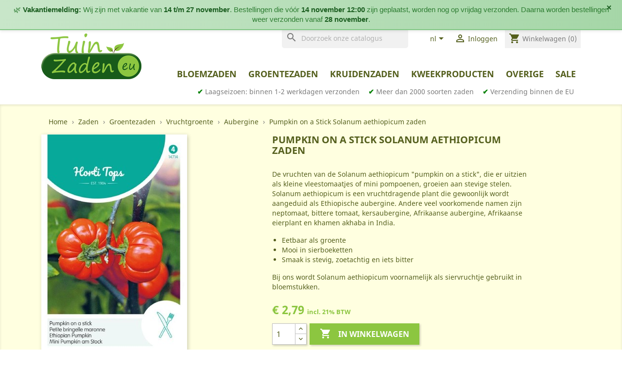

--- FILE ---
content_type: text/html; charset=utf-8
request_url: https://tuinzaden.eu/nl/aubergine-zaden-kopen/919366-pumpkin-on-a-stick-solanum-aethiopicum-zaden.html
body_size: 55396
content:
<!doctype html>
<html lang="nl">

  <head>
    
      	 

  <meta charset="utf-8">


  <meta http-equiv="x-ua-compatible" content="ie=edge">



  <link rel="canonical" href="https://tuinzaden.eu/nl/aubergine-zaden-kopen/919366-pumpkin-on-a-stick-solanum-aethiopicum-zaden.html">

  <title>Pumpkin on a Stick Solanum aethiopicum zaden - Aubergine kopen? Tuinzaden.eu</title>
  <meta name="description" content="Koop uw `Pumpkin on a Stick Solanum aethiopicum zaden - Aubergine ` online bij Tuinzaden.eu: De vruchten van de Solanum aethiopicum pumpkin on a stick die er ui">
  <meta name="keywords" content="pumpkin on a stick, pumpkin, on, a, stick, pompoen, kalebas, groentezaden, fruitzaden, pompoen - kalebas,   groentezaden &amp; fruitzaden">
        <link rel="canonical" href="https://tuinzaden.eu/nl/aubergine-zaden-kopen/919366-pumpkin-on-a-stick-solanum-aethiopicum-zaden.html">
    
                  <link rel="alternate" href="https://tuinzaden.eu/en/aubergine-eggplant-seeds/919366-ethiopian-eggplant-solanum-aethiopicum-seeds.html" hreflang="en-us">
                  <link rel="alternate" href="https://tuinzaden.eu/nl/aubergine-zaden-kopen/919366-pumpkin-on-a-stick-solanum-aethiopicum-zaden.html" hreflang="nl-nl">
        



  <meta name="viewport" content="width=device-width, initial-scale=1">



  <link rel="icon" type="image/vnd.microsoft.icon" href="https://tuinzaden.eu/img/favicon.ico?1575384956">
  <link rel="shortcut icon" type="image/x-icon" href="https://tuinzaden.eu/img/favicon.ico?1575384956">



<script async src="https://www.googletagmanager.com/gtag/js?id=G-W1Y50VYMWS"></script>	 
	 
<!-- Latest Release with support for IAB TCF v2.0 -->
<script src="https://cc.cdn.civiccomputing.com/9/cookieControl-9.6.1.min.js"></script>	
	 
	 
		 
	<script>
	  window.dataLayer = window.dataLayer || [];
	  function gtag(){dataLayer.push(arguments);}
	  gtag('js', new Date());

	  gtag('config', 'G-W1Y50VYMWS');
	  gtag('config', 'AW-1025802994');
	  gtag('config', 'UA-10140828-6');
	</script>
	<script>
		var config = {
			apiKey: '67f4f2bab934ba567260d3ce0ed487767586de17',
			product: 'COMMUNITY',
			consentCookieExpiry: 365,

				optionalCookies: [

					{
						name: 'analytics',
						label: 'Analytical Cookies',
						description: 'Met analytische cookies kunnen wij onze webshop verbeteren door informatie over het gebruik ervan te verzamelen.',
						cookies: ['_ga', '_gid', '_gat', '__utma', '__utmt', '__utmb', '__utmc', '__utmz', '__utmv'],
						onAccept: function(){
							gtag('consent', 'update', {'analytics_storage': 'granted'});
						},
						onRevoke: function(){
							gtag('consent', 'update', {'analytics_storage': 'denied'});
						}
					},
					{
						name: 'marketing',
						label: 'Marketing Cookies',
						description: 'Wij gebruiken marketingcookies om relevante advertenties die u ontvangt te verbeteren.',
						cookies: ['fr'],
						onAccept: function(){
							gtag('consent', 'update', {'ad_storage': 'granted'});
							// Add Facebook Pixel
							!function(f,b,e,v,n,t,s)
							{if(f.fbq)return;n=f.fbq=function(){n.callMethod?
									n.callMethod.apply(n,arguments):n.queue.push(arguments)};
									if(!f._fbq)f._fbq=n;n.push=n;n.loaded=!0;n.version='2.0';
									n.queue=[];t=b.createElement(e);t.async=!0;
									t.src=v;s=b.getElementsByTagName(e)[0];
									s.parentNode.insertBefore(t,s)}(window,document,'script',
									'https://connect.facebook.net/en_US/fbevents.js');
							fbq('init', 'xxxxxxxxxxxxxxx');
							fbq('track', 'PageView');
							fbq('consent', 'grant');
							// End Facebook Pixel
						},
						onRevoke: function(){
							gtag('consent', 'update', {'ad_storage': 'denied'});
							fbq('consent', 'revoke');
						}
					}
			],

			position: 'LEFT',
			theme: 'LIGHT',
					closeStyle: 'icon',
					initialState: "OPEN",
					text : {
						title: 'Onze site maakt gebruik van cookies.',
						intro:  'Sommige van deze cookies zijn noodzakelijk voor een goede werking van de website, andere cookies helpen ons om uw ervaring op onze website te verbeteren.',
						acceptRecommended : 'Accepteer aanbevolen instellingen',
						acceptSettings : 'Cookies accepteren',
						rejectSettings : 'Cookies afwijzen',
						necessaryTitle : 'Noodzakelijke cookies',
						necessaryDescription : 'Noodzakelijke cookies maken bepaalde functies op onze website mogelijk, zoals navigatie en toegang tot beveiligde gebieden. De website kan niet goed functioneren zonder deze cookies en kan alleen worden uitgeschakeld door uw browservoorkeuren te wijzigen.',
						thirdPartyTitle : 'Warning: Some cookies require your attention',
						thirdPartyDescription : 'Please follow the link(s) below to opt out manually.',
						on : 'Aan',
						off : 'Uit',
						accept : 'Accepteren',
						reject : 'Afwijzen',
						settings : 'Cookie vookeuren',
						closeLabel : 'Sluiten',
						accessibilityAlert : 'Deze site maakt gebruik van cookies om informatie op te slaan. Druk op toegangstoets C voor meer informatie over de instellingen.',

					},
					statement : {
						description: 'Ga voor meer informatie naar onze ',
						name : 'Privacy & Cookies Policy',
						url: 'https://tuinzaden.eu/nl/content/7-privacyverklaring-cookies',
						updated : '01/12/2019'	}			
		};

		CookieControl.load( config );

	</script>
	
	 
	 

    <link rel="stylesheet" href="https://tuinzaden.eu/themes/souvenirs/assets/cache/theme-594772124.css" type="text/css" media="all">




  

  <script type="text/javascript">
        var prestashop = {"cart":{"products":[],"totals":{"total":{"type":"total","label":"Totaal","amount":0,"value":"\u20ac\u00a00,00"},"total_including_tax":{"type":"total","label":"Totaal (incl. btw)","amount":0,"value":"\u20ac\u00a00,00"},"total_excluding_tax":{"type":"total","label":"Totaal (excl. btw)","amount":0,"value":"\u20ac\u00a00,00"}},"subtotals":{"products":{"type":"products","label":"Subtotaal","amount":0,"value":"\u20ac\u00a00,00"},"discounts":null,"shipping":{"type":"shipping","label":"Verzending","amount":0,"value":""},"tax":{"type":"tax","label":"inclusief BTW","amount":0,"value":"\u20ac\u00a00,00"}},"products_count":0,"summary_string":"0 artikelen","vouchers":{"allowed":1,"added":[]},"discounts":[],"minimalPurchase":0,"minimalPurchaseRequired":""},"currency":{"id":1,"name":"Euro","iso_code":"EUR","iso_code_num":"978","sign":"\u20ac"},"customer":{"lastname":null,"firstname":null,"email":null,"birthday":null,"newsletter":null,"newsletter_date_add":null,"optin":null,"website":null,"company":null,"siret":null,"ape":null,"is_logged":false,"gender":{"type":null,"name":null},"addresses":[]},"language":{"name":"Nederlands (Dutch)","iso_code":"nl","locale":"nl-NL","language_code":"nl-nl","is_rtl":"0","date_format_lite":"d-m-Y","date_format_full":"d-m-Y H:i:s","id":2},"page":{"title":"","canonical":"https:\/\/tuinzaden.eu\/nl\/aubergine-zaden-kopen\/919366-pumpkin-on-a-stick-solanum-aethiopicum-zaden.html","meta":{"title":"Pumpkin on a Stick Solanum aethiopicum zaden - Aubergine kopen? Tuinzaden.eu","description":"Koop uw `Pumpkin on a Stick Solanum aethiopicum zaden - Aubergine ` online bij Tuinzaden.eu: De vruchten van de Solanum aethiopicum pumpkin on a stick die er ui","keywords":"pumpkin on a stick, pumpkin, on, a, stick, pompoen, kalebas, groentezaden, fruitzaden, pompoen - kalebas,   groentezaden & fruitzaden","robots":"index"},"page_name":"product","body_classes":{"lang-nl":true,"lang-rtl":false,"country-NL":true,"currency-EUR":true,"layout-full-width":true,"page-product":true,"tax-display-enabled":true,"product-id-919366":true,"product-Pumpkin on a Stick Solanum aethiopicum zaden":true,"product-id-category-104":true,"product-id-manufacturer-6":true,"product-id-supplier-6":true,"product-available-for-order":true},"admin_notifications":[]},"shop":{"name":"Tuinzaden.eu","logo":"https:\/\/tuinzaden.eu\/img\/tuinzaden-logo-1572203380.jpg","stores_icon":"https:\/\/tuinzaden.eu\/img\/logo_stores.png","favicon":"https:\/\/tuinzaden.eu\/img\/favicon.ico"},"urls":{"base_url":"https:\/\/tuinzaden.eu\/","current_url":"https:\/\/tuinzaden.eu\/nl\/aubergine-zaden-kopen\/919366-pumpkin-on-a-stick-solanum-aethiopicum-zaden.html","shop_domain_url":"https:\/\/tuinzaden.eu","img_ps_url":"https:\/\/tuinzaden.eu\/img\/","img_cat_url":"https:\/\/tuinzaden.eu\/img\/c\/","img_lang_url":"https:\/\/tuinzaden.eu\/img\/l\/","img_prod_url":"https:\/\/tuinzaden.eu\/img\/p\/","img_manu_url":"https:\/\/tuinzaden.eu\/img\/m\/","img_sup_url":"https:\/\/tuinzaden.eu\/img\/su\/","img_ship_url":"https:\/\/tuinzaden.eu\/img\/s\/","img_store_url":"https:\/\/tuinzaden.eu\/img\/st\/","img_col_url":"https:\/\/tuinzaden.eu\/img\/co\/","img_url":"https:\/\/tuinzaden.eu\/themes\/souvenirs\/assets\/img\/","css_url":"https:\/\/tuinzaden.eu\/themes\/souvenirs\/assets\/css\/","js_url":"https:\/\/tuinzaden.eu\/themes\/souvenirs\/assets\/js\/","pic_url":"https:\/\/tuinzaden.eu\/upload\/","pages":{"address":"https:\/\/tuinzaden.eu\/nl\/adres","addresses":"https:\/\/tuinzaden.eu\/nl\/adressen","authentication":"https:\/\/tuinzaden.eu\/nl\/authenticatie","cart":"https:\/\/tuinzaden.eu\/nl\/winkelwagen","category":"https:\/\/tuinzaden.eu\/nl\/index.php?controller=category","cms":"https:\/\/tuinzaden.eu\/nl\/index.php?controller=cms","contact":"https:\/\/tuinzaden.eu\/nl\/index.php?controller=contact","discount":"https:\/\/tuinzaden.eu\/nl\/korting","guest_tracking":"https:\/\/tuinzaden.eu\/nl\/bestelling-volgen-als-gast","history":"https:\/\/tuinzaden.eu\/nl\/bestellingen-overzicht","identity":"https:\/\/tuinzaden.eu\/nl\/identiteit","index":"https:\/\/tuinzaden.eu\/nl\/","my_account":"https:\/\/tuinzaden.eu\/nl\/mijn-account","order_confirmation":"https:\/\/tuinzaden.eu\/nl\/index.php?controller=order-confirmation","order_detail":"https:\/\/tuinzaden.eu\/nl\/index.php?controller=order-detail","order_follow":"https:\/\/tuinzaden.eu\/nl\/bestelling-volgen","order":"https:\/\/tuinzaden.eu\/nl\/bestellen","order_return":"https:\/\/tuinzaden.eu\/nl\/index.php?controller=order-return","order_slip":"https:\/\/tuinzaden.eu\/nl\/order-slip","pagenotfound":"https:\/\/tuinzaden.eu\/nl\/index.php?controller=pagenotfound","password":"https:\/\/tuinzaden.eu\/nl\/wachtwoord-vergeten","pdf_invoice":"https:\/\/tuinzaden.eu\/nl\/index.php?controller=pdf-invoice","pdf_order_return":"https:\/\/tuinzaden.eu\/nl\/index.php?controller=pdf-order-return","pdf_order_slip":"https:\/\/tuinzaden.eu\/nl\/index.php?controller=pdf-order-slip","prices_drop":"https:\/\/tuinzaden.eu\/nl\/aanbiedingen","product":"https:\/\/tuinzaden.eu\/nl\/index.php?controller=product","search":"https:\/\/tuinzaden.eu\/nl\/zoeken","sitemap":"https:\/\/tuinzaden.eu\/nl\/sitemap","stores":"https:\/\/tuinzaden.eu\/nl\/winkels","supplier":"https:\/\/tuinzaden.eu\/nl\/leveranciers","register":"https:\/\/tuinzaden.eu\/nl\/authenticatie?create_account=1","order_login":"https:\/\/tuinzaden.eu\/nl\/bestellen?login=1"},"alternative_langs":{"en-us":"https:\/\/tuinzaden.eu\/en\/aubergine-eggplant-seeds\/919366-ethiopian-eggplant-solanum-aethiopicum-seeds.html","nl-nl":"https:\/\/tuinzaden.eu\/nl\/aubergine-zaden-kopen\/919366-pumpkin-on-a-stick-solanum-aethiopicum-zaden.html"},"theme_assets":"\/themes\/souvenirs\/assets\/","actions":{"logout":"https:\/\/tuinzaden.eu\/nl\/?mylogout="},"no_picture_image":{"bySize":{"small_default":{"url":"https:\/\/tuinzaden.eu\/img\/p\/nl-default-small_default.jpg","width":98,"height":98},"cart_default":{"url":"https:\/\/tuinzaden.eu\/img\/p\/nl-default-cart_default.jpg","width":125,"height":125},"product_120":{"url":"https:\/\/tuinzaden.eu\/img\/p\/nl-default-product_120.jpg","width":120,"height":180},"product_142":{"url":"https:\/\/tuinzaden.eu\/img\/p\/nl-default-product_142.jpg","width":142,"height":213},"home_default":{"url":"https:\/\/tuinzaden.eu\/img\/p\/nl-default-home_default.jpg","width":250,"height":250},"product_300":{"url":"https:\/\/tuinzaden.eu\/img\/p\/nl-default-product_300.jpg","width":300,"height":450},"medium_default":{"url":"https:\/\/tuinzaden.eu\/img\/p\/nl-default-medium_default.jpg","width":452,"height":452},"product_500":{"url":"https:\/\/tuinzaden.eu\/img\/p\/nl-default-product_500.jpg","width":500,"height":750},"large_default":{"url":"https:\/\/tuinzaden.eu\/img\/p\/nl-default-large_default.jpg","width":800,"height":800}},"small":{"url":"https:\/\/tuinzaden.eu\/img\/p\/nl-default-small_default.jpg","width":98,"height":98},"medium":{"url":"https:\/\/tuinzaden.eu\/img\/p\/nl-default-home_default.jpg","width":250,"height":250},"large":{"url":"https:\/\/tuinzaden.eu\/img\/p\/nl-default-large_default.jpg","width":800,"height":800},"legend":""}},"configuration":{"display_taxes_label":true,"display_prices_tax_incl":true,"is_catalog":false,"show_prices":true,"opt_in":{"partner":false},"quantity_discount":{"type":"price","label":"Stukprijs"},"voucher_enabled":1,"return_enabled":0},"field_required":[],"breadcrumb":{"links":[{"title":"Home","url":"https:\/\/tuinzaden.eu\/nl\/"},{"title":"Zaden","url":"https:\/\/tuinzaden.eu\/nl\/256-zaden-kopen"},{"title":"Groentezaden","url":"https:\/\/tuinzaden.eu\/nl\/12-groentezaden-zaden-kopen"},{"title":"Vruchtgroente","url":"https:\/\/tuinzaden.eu\/nl\/679-vruchtgroente-zaden-kopen"},{"title":"Aubergine","url":"https:\/\/tuinzaden.eu\/nl\/104-aubergine-zaden-kopen"},{"title":"Pumpkin on a Stick Solanum aethiopicum zaden","url":"https:\/\/tuinzaden.eu\/nl\/aubergine-zaden-kopen\/919366-pumpkin-on-a-stick-solanum-aethiopicum-zaden.html"}],"count":6},"link":{"protocol_link":"https:\/\/","protocol_content":"https:\/\/"},"time":1763851565,"static_token":"9d9ec6dc9adbdb236e66d357824fcb1b","token":"5727f5ca959d6ebc706b202474a31e3d","debug":false};
      </script>



  





    <script type="application/ld+json">
        {
            "@context": "http://schema.org",
            "@type": "Store",
            "image": "https://tuinzaden.eu/img/tuinzaden-logo-1572203380.jpg",
            "logo": "https://tuinzaden.eu/img/tuinzaden-logo-1572203380.jpg",
            "@id": "https://tuinzaden.eu",
            "name": "Tuinzaden.eu",
            "address": {
                "@type": "PostalAddress",
                "streetAddress": "Weesperstraat 94 D",
                "addressLocality": "Diemen",
                "postalCode": "1112 AP",
                "addressCountry": "NL"
            },
            "geo": {
                "@type": "GeoCoordinates",
                "latitude": 52.33398,
                "longitude": 4.96939
            },
            "url": "https://tuinzaden.eu",
            "sameAs": [
                "https://www.facebook.com/Tuinzaden.eu/",
                "https://nl.pinterest.com/tuinzaden/",
                "https://www.instagram.com/tuinzaden.eu/",
                "https://www.instagram.com/tuinzadenwinkel/"
            ],
						"currenciesAccepted": "EUR",
						"paymentAccepted": "Credit Card, Pay Pal, iDeal, Bancontact, Bankwire",
						"email": "service@tuinzaden.eu",
						"vatID": "NL821116836B01",
						"priceRange": "$-$$$"
        }
    </script>

    <script type="text/javascript">
			if(top.location != self.location) {
					top.location = self.location;
			}
		</script>






    
  <meta property="og:type" content="product">
  <meta property="og:url" content="https://tuinzaden.eu/nl/aubergine-zaden-kopen/919366-pumpkin-on-a-stick-solanum-aethiopicum-zaden.html">
  <meta property="og:title" content="Pumpkin on a Stick Solanum aethiopicum zaden - Aubergine kopen? Tuinzaden.eu">
  <meta property="og:site_name" content="Tuinzaden.eu">
  <meta property="og:description" content="Koop uw `Pumpkin on a Stick Solanum aethiopicum zaden - Aubergine ` online bij Tuinzaden.eu: De vruchten van de Solanum aethiopicum pumpkin on a stick die er ui">
  <meta property="og:image" content="https://tuinzaden.eu/9726-large_default/pumpkin-on-a-stick-solanum-aethiopicum-zaden.jpg">
  <meta property="product:pretax_price:amount" content="2.305785">
  <meta property="product:pretax_price:currency" content="EUR">
  <meta property="product:price:amount" content="2.79">
  <meta property="product:price:currency" content="EUR">
    <meta property="product:weight:value" content="0.005000">
  <meta property="product:weight:units" content="kg">
  
  </head>

  <body id="product" class="lang-nl country-nl currency-eur layout-full-width page-product tax-display-enabled product-id-919366 product-pumpkin-on-a-stick-solanum-aethiopicum-zaden product-id-category-104 product-id-manufacturer-6 product-id-supplier-6 product-available-for-order">
  
  
	<!-- Google Tag Manager (noscript) -->
	<noscript><iframe src="https://www.googletagmanager.com/ns.html?id=GTM-WBL63T9"
	height="0" width="0" style="display:none;visibility:hidden"></iframe></noscript>
	<!-- End Google Tag Manager (noscript) -->
  
   
    
      
    

    <main>
      
              

      <header id="header">
        
          
  <div class="header-banner">

  <div class="vacation-banner" id="vacationBanner">
		
	  🌿 <strong>Vakantiemelding:</strong> Wij zijn met vakantie van <strong>14 t/m 27 november</strong>. 
	  Bestellingen die vóór <strong>14 november 12:00</strong> zijn geplaatst, worden nog op vrijdag verzonden. 
	  Daarna worden bestellingen weer verzonden vanaf <strong>28 november</strong>.  <br>
	
    <button onclick="document.getElementById('vacationBanner').style.display='none'">&times;</button>
  </div>



    
  </div>



  <nav class="header-nav">

    <div class="container">
      <div class="row">
      
        <div class="float-md-right hidden-sm-down">
          <div class="col-lg-7 col-md-5 col-xs-12">
            <!-- Block search module TOP -->
<div id="search_widget" class="search-widgets" data-search-controller-url="//tuinzaden.eu/nl/zoeken">
  <form method="get" action="//tuinzaden.eu/nl/zoeken">
    <input type="hidden" name="controller" value="search">
    <i class="material-icons search" aria-hidden="true">search</i>
    <input type="text" name="s" value="" placeholder="Doorzoek onze catalogus" aria-label="Zoeken">
    <i class="material-icons clear" aria-hidden="true">clear</i>
  </form>
</div>
<!-- /Block search module TOP -->

          </div>
          <div class="col-lg-5 col-md-7 right-nav float-md-right">
            <div id="_desktop_language_selector">
  <div class="language-selector-wrapper">
    <span id="language-selector-label" class="hidden-md-up">Taal:</span>
    <div class="language-selector dropdown js-dropdown">
      <button data-toggle="dropdown" class="hidden-sm-down btn-unstyle" aria-haspopup="true" aria-expanded="false" aria-label="Vervolgkeuzelijst taal">
        <span class="expand-more">nl</span>
        <i class="material-icons expand-more">&#xE5C5;</i>
      </button>
      <ul class="dropdown-menu hidden-sm-down" aria-labelledby="language-selector-label">
                  <li >
            <a href="https://tuinzaden.eu/en/aubergine-eggplant-seeds/919366-ethiopian-eggplant-solanum-aethiopicum-seeds.html" class="dropdown-item">English</a>
          </li>
                  <li  class="current" >
            <a href="https://tuinzaden.eu/nl/aubergine-zaden-kopen/919366-pumpkin-on-a-stick-solanum-aethiopicum-zaden.html" class="dropdown-item">Nederlands</a>
          </li>
              </ul>
      <select class="link hidden-md-up" aria-labelledby="language-selector-label">
                  <option value="https://tuinzaden.eu/en/aubergine-eggplant-seeds/919366-ethiopian-eggplant-solanum-aethiopicum-seeds.html">English</option>
                  <option value="https://tuinzaden.eu/nl/aubergine-zaden-kopen/919366-pumpkin-on-a-stick-solanum-aethiopicum-zaden.html" selected="selected">Nederlands</option>
              </select>
    </div>
  </div>
</div>
<div id="_desktop_user_info">
  <div class="user-info">
          <a
        href="https://tuinzaden.eu/nl/mijn-account"
        title="Aanloggen bij Uw klantenrekening"
        rel="nofollow"
      >
        <i class="material-icons">&#xE7FF;</i>
        <span class="hidden-sm-down">Inloggen</span>
      </a>
      </div>
</div>
<div id="_desktop_cart">
  <div class="blockcart cart-preview inactive" data-refresh-url="//tuinzaden.eu/nl/module/ps_shoppingcart/ajax">
    <div class="header">
              <i class="material-icons shopping-cart">shopping_cart</i>
        <span class="hidden-sm-down">Winkelwagen</span>
        <span class="cart-products-count">(0)</span>
          </div>
  </div>
</div>

          </div>
        </div>

        <div class="hidden-md-up text-sm-center mobile">

          <div class="col-xs-12">
	          <div class="top-logo" id="_mobile_logo"></div>
          </div>

          <div class="float-xs-left" id="menu-icon">
            <i class="material-icons d-inline">&#xE5D2;</i>
          </div>
          <div class="float-xs-right" id="_mobile_cart"></div>
          <div class="float-xs-right" id="_mobile_user_info"></div>
          
          <div class="clearfix"></div>

          <div class="col-xs-12">
            <!-- Block search module TOP -->
<div id="search_widget" class="search-widgets" data-search-controller-url="//tuinzaden.eu/nl/zoeken">
  <form method="get" action="//tuinzaden.eu/nl/zoeken">
    <input type="hidden" name="controller" value="search">
    <i class="material-icons search" aria-hidden="true">search</i>
    <input type="text" name="s" value="" placeholder="Doorzoek onze catalogus" aria-label="Zoeken">
    <i class="material-icons clear" aria-hidden="true">clear</i>
  </form>
</div>
<!-- /Block search module TOP -->

          </div>

        </div>
      </div>
    </div>
  </nav>



  <div class="header-top">
    <div class="container">
      <div class="row">
        <div class="col-md-2 hidden-sm-down" id="_desktop_logo">
                            <a href="https://tuinzaden.eu/">
                  <img class="logo img-responsive" src="https://tuinzaden.eu/img/tuinzaden-logo-1572203380.jpg" alt="Tuinzaden.eu">
                </a>
                    </div>
      </div>

      <div class="col-md-12 col-sm-12 position-static" id="_top_menu"> 
        
        <div class="main-menu hidden-sm-down float-sm-right" >
   <ul class="main-menu">
         <li class="category" id="category-11">

         <a href="https://tuinzaden.eu/nl/11-bloemzaden-zaden-kopen" data-depth="0" title="Bloemzaden" >
            Bloemzaden
         </a>
         
                     <div class="dropdown-content newspaper">
                           <div class="dropdown-block">
                  <a href="https://tuinzaden.eu/nl/878-abc-kruid-spilanthes-zaden-kopen" data-depth="1" title="ABC-Kruid (Spilanthes)" >
                     ABC-Kruid (Spilanthes)
                  </a>
                                 </div>
                           <div class="dropdown-block">
                  <a href="https://tuinzaden.eu/nl/868-acanthus-zaden-kopen" data-depth="1" title="Acanthus" >
                     Acanthus
                  </a>
                                 </div>
                           <div class="dropdown-block">
                  <a href="https://tuinzaden.eu/nl/239-afrikaan-tagetes-zaden-kopen" data-depth="1" title="Afrikaan (Tagetes)" >
                     Afrikaan (Tagetes)
                  </a>
                                 </div>
                           <div class="dropdown-block">
                  <a href="https://tuinzaden.eu/nl/711-afrikaanse-madeliefje-arctotis-zaden-kopen" data-depth="1" title="Afrikaanse Madeliefje (Arctotis)" >
                     Afrikaanse Madeliefje (Arctotis)
                  </a>
                                 </div>
                           <div class="dropdown-block">
                  <a href="https://tuinzaden.eu/nl/279-akelei-aquilegia-zaden-kopen" data-depth="1" title="Akelei (Aquilegia)" >
                     Akelei (Aquilegia)
                  </a>
                                 </div>
                           <div class="dropdown-block">
                  <a href="https://tuinzaden.eu/nl/205-alyssum-lobularia-zaden-kopen" data-depth="1" title="Alyssum (Lobularia)" >
                     Alyssum (Lobularia)
                  </a>
                                 </div>
                           <div class="dropdown-block">
                  <a href="https://tuinzaden.eu/nl/556-amandelroosje-clarkia-zaden-kopen" data-depth="1" title="Amandelroosje (Clarkia)" >
                     Amandelroosje (Clarkia)
                  </a>
                                 </div>
                           <div class="dropdown-block">
                  <a href="https://tuinzaden.eu/nl/284-anjer-dianthus-zaden-kopen" data-depth="1" title="Anjer (Dianthus)" >
                     Anjer (Dianthus)
                  </a>
                                 </div>
                           <div class="dropdown-block">
                  <a href="https://tuinzaden.eu/nl/473-asarina-leeuwenmuiltje-zaden-kopen" data-depth="1" title="Asarina (Leeuwenmuiltje)" >
                     Asarina (Leeuwenmuiltje)
                  </a>
                                 </div>
                           <div class="dropdown-block">
                  <a href="https://tuinzaden.eu/nl/607-askruid-jacobaea-zaden-kopen" data-depth="1" title="Askruid (Jacobaea)" >
                     Askruid (Jacobaea)
                  </a>
                                 </div>
                           <div class="dropdown-block">
                  <a href="https://tuinzaden.eu/nl/211-aster-callistephus-zaden-kopen" data-depth="1" title="Aster (Callistephus)" >
                     Aster (Callistephus)
                  </a>
                                 </div>
                           <div class="dropdown-block">
                  <a href="https://tuinzaden.eu/nl/686-aster-alpenaster-zaden-kopen" data-depth="1" title="Aster - Alpenaster" >
                     Aster - Alpenaster
                  </a>
                                 </div>
                           <div class="dropdown-block">
                  <a href="https://tuinzaden.eu/nl/280-aubrietia-zaden-kopen" data-depth="1" title="Aubrietia" >
                     Aubrietia
                  </a>
                                 </div>
                           <div class="dropdown-block">
                  <a href="https://tuinzaden.eu/nl/224-azalea-zomerazalea-godetia-zaden-kopen" data-depth="1" title="Azalea - Zomerazalea (Godetia)" >
                     Azalea - Zomerazalea (Godetia)
                  </a>
                                 </div>
                           <div class="dropdown-block">
                  <a href="https://tuinzaden.eu/nl/904-begonia-zaden-kopen" data-depth="1" title="Begonia" >
                     Begonia
                  </a>
                                 </div>
                           <div class="dropdown-block">
                  <a href="https://tuinzaden.eu/nl/230-bekermalva-lavatera-zaden-kopen" data-depth="1" title="Bekermalva (Lavatera)" >
                     Bekermalva (Lavatera)
                  </a>
                                 </div>
                           <div class="dropdown-block">
                  <a href="https://tuinzaden.eu/nl/859-bergamot-monarda-zaden-kopen" data-depth="1" title="Bergamot (Monarda)" >
                     Bergamot (Monarda)
                  </a>
                                 </div>
                           <div class="dropdown-block">
                  <a href="https://tuinzaden.eu/nl/554-bijenvoer-phacelia-zaden-kopen" data-depth="1" title="Bijenvoer (Phacelia)" >
                     Bijenvoer (Phacelia)
                  </a>
                                 </div>
                           <div class="dropdown-block">
                  <a href="https://tuinzaden.eu/nl/861-blaasjeswingerd-cardiospermum-zaden-kopen" data-depth="1" title="Blaasjeswingerd (Cardiospermum)" >
                     Blaasjeswingerd (Cardiospermum)
                  </a>
                                 </div>
                           <div class="dropdown-block">
                  <a href="https://tuinzaden.eu/nl/458-blauwe-regen-wisteria-zaden-kopen" data-depth="1" title="Blauwe Regen (Wisteria)" >
                     Blauwe Regen (Wisteria)
                  </a>
                                 </div>
                           <div class="dropdown-block">
                  <a href="https://tuinzaden.eu/nl/673-bloemen-mengsels-zaden-kopen" data-depth="1" title="Bloemen mengsels" >
                     Bloemen mengsels
                  </a>
                                    <ul>
                                             <li><a href="https://tuinzaden.eu/nl/272-japans-bloemengazon-zaden-kopen" data-depth="2" title="Japans Bloemengazon">
                           Japans Bloemengazon</a>
                        </li>
                                             <li><a href="https://tuinzaden.eu/nl/273-klimplanten-zaden-kopen" data-depth="2" title="Klimplanten">
                           Klimplanten</a>
                        </li>
                                             <li><a href="https://tuinzaden.eu/nl/268-rotstuin-zaden-kopen" data-depth="2" title="Rotstuin">
                           Rotstuin</a>
                        </li>
                                             <li><a href="https://tuinzaden.eu/nl/267-snijbloemen-zaden-kopen" data-depth="2" title="Snijbloemen">
                           Snijbloemen</a>
                        </li>
                                             <li><a href="https://tuinzaden.eu/nl/270-vlinderbloemen-zaden-kopen" data-depth="2" title="Vlinderbloemen">
                           Vlinderbloemen</a>
                        </li>
                                             <li><a href="https://tuinzaden.eu/nl/271-wilde-bloemen-zaden-kopen" data-depth="2" title="Wilde Bloemen">
                           Wilde Bloemen</a>
                        </li>
                                             <li><a href="https://tuinzaden.eu/nl/266-zomerbloemen-zaden-kopen" data-depth="2" title="Zomerbloemen">
                           Zomerbloemen</a>
                        </li>
                                       </ul>
                                 </div>
                           <div class="dropdown-block">
                  <a href="https://tuinzaden.eu/nl/263-boerenorchidee-schizanthus-zaden-kopen" data-depth="1" title="Boerenorchidee (Schizanthus)" >
                     Boerenorchidee (Schizanthus)
                  </a>
                                 </div>
                           <div class="dropdown-block">
                  <a href="https://tuinzaden.eu/nl/553-bolderik-agrostemma-zaden-kopen" data-depth="1" title="Bolderik (Agrostemma)" >
                     Bolderik (Agrostemma)
                  </a>
                                 </div>
                           <div class="dropdown-block">
                  <a href="https://tuinzaden.eu/nl/675-bossalie-salvia-nemorosa-zaden-kopen" data-depth="1" title="Bossalie - Salvia nemorosa" >
                     Bossalie - Salvia nemorosa
                  </a>
                                 </div>
                           <div class="dropdown-block">
                  <a href="https://tuinzaden.eu/nl/290-brandende-liefde-lychnis-zaden-kopen" data-depth="1" title="Brandende Liefde (Lychnis)" >
                     Brandende Liefde (Lychnis)
                  </a>
                                 </div>
                           <div class="dropdown-block">
                  <a href="https://tuinzaden.eu/nl/296-cactus-zaden-kopen" data-depth="1" title="Cactus" >
                     Cactus
                  </a>
                                 </div>
                           <div class="dropdown-block">
                  <a href="https://tuinzaden.eu/nl/274-campanula-zaden-kopen" data-depth="1" title="Campanula" >
                     Campanula
                  </a>
                                 </div>
                           <div class="dropdown-block">
                  <a href="https://tuinzaden.eu/nl/435-clematis-zaden-kopen" data-depth="1" title="Clematis" >
                     Clematis
                  </a>
                                 </div>
                           <div class="dropdown-block">
                  <a href="https://tuinzaden.eu/nl/611-coleus-siernetel-solenostemon-zaden-kopen" data-depth="1" title="Coleus - Siernetel (Solenostemon)" >
                     Coleus - Siernetel (Solenostemon)
                  </a>
                                 </div>
                           <div class="dropdown-block">
                  <a href="https://tuinzaden.eu/nl/217-cosmos-cosmea-zaden-kopen" data-depth="1" title="Cosmos (Cosmea)" >
                     Cosmos (Cosmea)
                  </a>
                                 </div>
                           <div class="dropdown-block">
                  <a href="https://tuinzaden.eu/nl/579-dahlia-zaden-kopen" data-depth="1" title="Dahlia" >
                     Dahlia
                  </a>
                                 </div>
                           <div class="dropdown-block">
                  <a href="https://tuinzaden.eu/nl/876-damastbloem-hesperis-zaden-kopen" data-depth="1" title="Damastbloem (Hesperis)" >
                     Damastbloem (Hesperis)
                  </a>
                                 </div>
                           <div class="dropdown-block">
                  <a href="https://tuinzaden.eu/nl/440-distel-eryngium-zaden-kopen" data-depth="1" title="Distel (Eryngium)" >
                     Distel (Eryngium)
                  </a>
                                 </div>
                           <div class="dropdown-block">
                  <a href="https://tuinzaden.eu/nl/853-drie-urenbloem-hibiscus-zaden-kopen" data-depth="1" title="Drie-urenbloem (Hibiscus)" >
                     Drie-urenbloem (Hibiscus)
                  </a>
                                 </div>
                           <div class="dropdown-block">
                  <a href="https://tuinzaden.eu/nl/540-dropplant-agastache-zaden-kopen" data-depth="1" title="Dropplant (Agastache)" >
                     Dropplant (Agastache)
                  </a>
                                 </div>
                           <div class="dropdown-block">
                  <a href="https://tuinzaden.eu/nl/478-duifkruid-scabious-zaden-kopen" data-depth="1" title="Duifkruid (Scabious)" >
                     Duifkruid (Scabious)
                  </a>
                                 </div>
                           <div class="dropdown-block">
                  <a href="https://tuinzaden.eu/nl/880-duizendblad-achillea-zaden-kopen" data-depth="1" title="Duizendblad (Achillea)" >
                     Duizendblad (Achillea)
                  </a>
                                 </div>
                           <div class="dropdown-block">
                  <a href="https://tuinzaden.eu/nl/619-duizendknoop-persicaria-zaden-kopen" data-depth="1" title="Duizendknoop (Persicaria)" >
                     Duizendknoop (Persicaria)
                  </a>
                                 </div>
                           <div class="dropdown-block">
                  <a href="https://tuinzaden.eu/nl/220-duizendschoon-dianthus-zaden-kopen" data-depth="1" title="Duizendschoon (Dianthus)" >
                     Duizendschoon (Dianthus)
                  </a>
                                 </div>
                           <div class="dropdown-block">
                  <a href="https://tuinzaden.eu/nl/295-ereprijs-veronica-zaden-kopen" data-depth="1" title="Ereprijs (Veronica)" >
                     Ereprijs (Veronica)
                  </a>
                                 </div>
                           <div class="dropdown-block">
                  <a href="https://tuinzaden.eu/nl/580-fijnstraal-erigeron-zaden-kopen" data-depth="1" title="Fijnstraal (Erigeron)" >
                     Fijnstraal (Erigeron)
                  </a>
                                 </div>
                           <div class="dropdown-block">
                  <a href="https://tuinzaden.eu/nl/213-ganzenbloem-chrysantemum-zaden-kopen" data-depth="1" title="Ganzenbloem (Chrysantemum)" >
                     Ganzenbloem (Chrysantemum)
                  </a>
                                 </div>
                           <div class="dropdown-block">
                  <a href="https://tuinzaden.eu/nl/713-ganzerik-potentilla-zaden-kopen" data-depth="1" title="Ganzerik (Potentilla)" >
                     Ganzerik (Potentilla)
                  </a>
                                 </div>
                           <div class="dropdown-block">
                  <a href="https://tuinzaden.eu/nl/223-gazania-zaden-kopen" data-depth="1" title="Gazania" >
                     Gazania
                  </a>
                                 </div>
                           <div class="dropdown-block">
                  <a href="https://tuinzaden.eu/nl/882-gele-kamille-anthemis-zaden-kopen" data-depth="1" title="Gele Kamille (Anthemis)" >
                     Gele Kamille (Anthemis)
                  </a>
                                 </div>
                           <div class="dropdown-block">
                  <a href="https://tuinzaden.eu/nl/218-geranium-pelargonium-zaden-kopen" data-depth="1" title="Geranium (Pelargonium)" >
                     Geranium (Pelargonium)
                  </a>
                                 </div>
                           <div class="dropdown-block">
                  <a href="https://tuinzaden.eu/nl/546-gilia-zaden-kopen" data-depth="1" title="Gilia" >
                     Gilia
                  </a>
                                 </div>
                           <div class="dropdown-block">
                  <a href="https://tuinzaden.eu/nl/225-gipskruid-gypsophila-zaden-kopen" data-depth="1" title="Gipskruid (Gypsophila)" >
                     Gipskruid (Gypsophila)
                  </a>
                                 </div>
                           <div class="dropdown-block">
                  <a href="https://tuinzaden.eu/nl/210-goudsbloem-calendula-zaden-kopen" data-depth="1" title="Goudsbloem (Calendula)" >
                     Goudsbloem (Calendula)
                  </a>
                                 </div>
                           <div class="dropdown-block">
                  <a href="https://tuinzaden.eu/nl/207-guichelheil-anagallis-zaden-kopen" data-depth="1" title="Guichelheil (Anagallis)" >
                     Guichelheil (Anagallis)
                  </a>
                                 </div>
                           <div class="dropdown-block">
                  <a href="https://tuinzaden.eu/nl/258-haagbloem-nemophila-zaden-kopen" data-depth="1" title="Haagbloem (Nemophila)" >
                     Haagbloem (Nemophila)
                  </a>
                                 </div>
                           <div class="dropdown-block">
                  <a href="https://tuinzaden.eu/nl/480-hanenkam-celosia-zaden-kopen" data-depth="1" title="Hanenkam (Celosia)" >
                     Hanenkam (Celosia)
                  </a>
                                 </div>
                           <div class="dropdown-block">
                  <a href="https://tuinzaden.eu/nl/235-ijsbloem-dorotheanthus-zaden-kopen" data-depth="1" title="IJsbloem (Dorotheanthus)" >
                     IJsbloem (Dorotheanthus)
                  </a>
                                 </div>
                           <div class="dropdown-block">
                  <a href="https://tuinzaden.eu/nl/265-ijzerhard-verbena-zaden-kopen" data-depth="1" title="IJzerhard (Verbena)" >
                     IJzerhard (Verbena)
                  </a>
                                 </div>
                           <div class="dropdown-block">
                  <a href="https://tuinzaden.eu/nl/710-indigolupine-baptisia-zaden-kopen" data-depth="1" title="Indigolupine (Baptisia)" >
                     Indigolupine (Baptisia)
                  </a>
                                 </div>
                           <div class="dropdown-block">
                  <a href="https://tuinzaden.eu/nl/550-juduspenning-lunaria-zaden-kopen" data-depth="1" title="Juduspenning (Lunaria)" >
                     Juduspenning (Lunaria)
                  </a>
                                 </div>
                           <div class="dropdown-block">
                  <a href="https://tuinzaden.eu/nl/200-juffertje-in-t-groen-nigella-zaden-kopen" data-depth="1" title="Juffertje-in&#039;t-groen (Nigella)" >
                     Juffertje-in&#039;t-groen (Nigella)
                  </a>
                                 </div>
                           <div class="dropdown-block">
                  <a href="https://tuinzaden.eu/nl/870-kaardebol-dipsacus-zaden-kopen" data-depth="1" title="Kaardebol (Dipsacus)" >
                     Kaardebol (Dipsacus)
                  </a>
                                 </div>
                           <div class="dropdown-block">
                  <a href="https://tuinzaden.eu/nl/289-kaasjeskruid-malva-zaden-kopen" data-depth="1" title="Kaasjeskruid (Malva)" >
                     Kaasjeskruid (Malva)
                  </a>
                                 </div>
                           <div class="dropdown-block">
                  <a href="https://tuinzaden.eu/nl/757-kamerplanten-zaden-kopen" data-depth="1" title="Kamerplanten" >
                     Kamerplanten
                  </a>
                                 </div>
                           <div class="dropdown-block">
                  <a href="https://tuinzaden.eu/nl/214-kattensnor-cleome-zaden-kopen" data-depth="1" title="Kattensnor (Cleome)" >
                     Kattensnor (Cleome)
                  </a>
                                 </div>
                           <div class="dropdown-block">
                  <a href="https://tuinzaden.eu/nl/206-kattenstaart-amaranthus-zaden-kopen" data-depth="1" title="Kattenstaart (Amaranthus)" >
                     Kattenstaart (Amaranthus)
                  </a>
                                 </div>
                           <div class="dropdown-block">
                  <a href="https://tuinzaden.eu/nl/257-klokken-van-ierland-molucella-zaden-kopen" data-depth="1" title="Klokken van Ierland (Molucella)" >
                     Klokken van Ierland (Molucella)
                  </a>
                                 </div>
                           <div class="dropdown-block">
                  <a href="https://tuinzaden.eu/nl/215-klokwinde-cobaea-scandens-zaden-kopen" data-depth="1" title="Klokwinde (Cobaea Scandens)" >
                     Klokwinde (Cobaea Scandens)
                  </a>
                                 </div>
                           <div class="dropdown-block">
                  <a href="https://tuinzaden.eu/nl/786-koekruid-vaccaria-zaden-kopen" data-depth="1" title="Koekruid (Vaccaria)" >
                     Koekruid (Vaccaria)
                  </a>
                                 </div>
                           <div class="dropdown-block">
                  <a href="https://tuinzaden.eu/nl/877-kogelamarant-gomphrena-zaden-kopen" data-depth="1" title="Kogelamarant (Gomphrena)" >
                     Kogelamarant (Gomphrena)
                  </a>
                                 </div>
                           <div class="dropdown-block">
                  <a href="https://tuinzaden.eu/nl/620-kogelbloem-trollius-zaden-kopen" data-depth="1" title="Kogelbloem (Trollius)" >
                     Kogelbloem (Trollius)
                  </a>
                                 </div>
                           <div class="dropdown-block">
                  <a href="https://tuinzaden.eu/nl/285-kogeldistel-echinops-zaden-kopen" data-depth="1" title="Kogeldistel (Echinops)" >
                     Kogeldistel (Echinops)
                  </a>
                                 </div>
                           <div class="dropdown-block">
                  <a href="https://tuinzaden.eu/nl/286-kokardebloem-gaillardia-zaden-kopen" data-depth="1" title="Kokardebloem (Gaillardia)" >
                     Kokardebloem (Gaillardia)
                  </a>
                                 </div>
                           <div class="dropdown-block">
                  <a href="https://tuinzaden.eu/nl/885-koningskaars-verbascum-zaden-kopen" data-depth="1" title="Koningskaars (Verbascum)" >
                     Koningskaars (Verbascum)
                  </a>
                                 </div>
                           <div class="dropdown-block">
                  <a href="https://tuinzaden.eu/nl/202-kooltje-vuur-adonis-zaden-kopen" data-depth="1" title="Kooltje Vuur (Adonis)" >
                     Kooltje Vuur (Adonis)
                  </a>
                                 </div>
                           <div class="dropdown-block">
                  <a href="https://tuinzaden.eu/nl/212-korenbloem-centaurea-zaden-kopen" data-depth="1" title="Korenbloem (Centaurea)" >
                     Korenbloem (Centaurea)
                  </a>
                                 </div>
                           <div class="dropdown-block">
                  <a href="https://tuinzaden.eu/nl/434-lampenpoetser-callistemon-zaden-kopen" data-depth="1" title="Lampenpoetser (Callistemon)" >
                     Lampenpoetser (Callistemon)
                  </a>
                                 </div>
                           <div class="dropdown-block">
                  <a href="https://tuinzaden.eu/nl/292-lampionplant-physalis-zaden-kopen" data-depth="1" title="Lampionplant (Physalis)" >
                     Lampionplant (Physalis)
                  </a>
                                 </div>
                           <div class="dropdown-block">
                  <a href="https://tuinzaden.eu/nl/264-lamsoor-limonium-zaden-kopen" data-depth="1" title="Lamsoor (Limonium)" >
                     Lamsoor (Limonium)
                  </a>
                                 </div>
                           <div class="dropdown-block">
                  <a href="https://tuinzaden.eu/nl/588-lavendel-zaden-kopen" data-depth="1" title="Lavendel" >
                     Lavendel
                  </a>
                                 </div>
                           <div class="dropdown-block">
                  <a href="https://tuinzaden.eu/nl/208-leeuwenbekje-antirrhinum-zaden-kopen" data-depth="1" title="Leeuwenbekje (Antirrhinum)" >
                     Leeuwenbekje (Antirrhinum)
                  </a>
                                 </div>
                           <div class="dropdown-block">
                  <a href="https://tuinzaden.eu/nl/203-leverbalsem-ageratum-zaden-kopen" data-depth="1" title="Leverbalsem (Ageratum)" >
                     Leverbalsem (Ageratum)
                  </a>
                                 </div>
                           <div class="dropdown-block">
                  <a href="https://tuinzaden.eu/nl/667-lisianthus-eustoma-zaden-kopen" data-depth="1" title="Lisianthus (Eustoma)" >
                     Lisianthus (Eustoma)
                  </a>
                                 </div>
                           <div class="dropdown-block">
                  <a href="https://tuinzaden.eu/nl/232-lobelia-zaden-kopen" data-depth="1" title="Lobelia" >
                     Lobelia
                  </a>
                                 </div>
                           <div class="dropdown-block">
                  <a href="https://tuinzaden.eu/nl/233-lupine-lupinus-zaden-kopen" data-depth="1" title="Lupine (Lupinus)" >
                     Lupine (Lupinus)
                  </a>
                                 </div>
                           <div class="dropdown-block">
                  <a href="https://tuinzaden.eu/nl/282-margriet-chrysanthemum-leucanthemum-zaden-kopen" data-depth="1" title="Margriet (Chrysanthemum leucanthemum )" >
                     Margriet (Chrysanthemum leucanthemum )
                  </a>
                                 </div>
                           <div class="dropdown-block">
                  <a href="https://tuinzaden.eu/nl/236-maskerbloem-mimulus-zaden-kopen" data-depth="1" title="Maskerbloem (Mimulus)" >
                     Maskerbloem (Mimulus)
                  </a>
                                 </div>
                           <div class="dropdown-block">
                  <a href="https://tuinzaden.eu/nl/544-meconopsis-zaden-kopen" data-depth="1" title="Meconopsis" >
                     Meconopsis
                  </a>
                                 </div>
                           <div class="dropdown-block">
                  <a href="https://tuinzaden.eu/nl/564-meisjes-ogen-coreopsis-zaden-kopen" data-depth="1" title="Meisjes Ogen (Coreopsis)" >
                     Meisjes Ogen (Coreopsis)
                  </a>
                                 </div>
                           <div class="dropdown-block">
                  <a href="https://tuinzaden.eu/nl/477-mexicaanse-hoed-ratibida-zaden-kopen" data-depth="1" title="Mexicaanse Hoed (Ratibida)" >
                     Mexicaanse Hoed (Ratibida)
                  </a>
                                 </div>
                           <div class="dropdown-block">
                  <a href="https://tuinzaden.eu/nl/390-mimosa-zaden-kopen" data-depth="1" title="Mimosa" >
                     Mimosa
                  </a>
                                 </div>
                           <div class="dropdown-block">
                  <a href="https://tuinzaden.eu/nl/879-monnikskap-aconitum-zaden-kopen" data-depth="1" title="Monnikskap (Aconitum)" >
                     Monnikskap (Aconitum)
                  </a>
                                 </div>
                           <div class="dropdown-block">
                  <a href="https://tuinzaden.eu/nl/275-muurbloem-erysimum-zaden-kopen" data-depth="1" title="Muurbloem (Erysimum)" >
                     Muurbloem (Erysimum)
                  </a>
                                 </div>
                           <div class="dropdown-block">
                  <a href="https://tuinzaden.eu/nl/557-nachtschone-mirabilis-zaden-kopen" data-depth="1" title="Nachtschone (Mirabilis)" >
                     Nachtschone (Mirabilis)
                  </a>
                                 </div>
                           <div class="dropdown-block">
                  <a href="https://tuinzaden.eu/nl/481-nemesia-zaden-kopen" data-depth="1" title="Nemesia" >
                     Nemesia
                  </a>
                                 </div>
                           <div class="dropdown-block">
                  <a href="https://tuinzaden.eu/nl/605-nierembergia-zaden-kopen" data-depth="1" title="Nierembergia" >
                     Nierembergia
                  </a>
                                 </div>
                           <div class="dropdown-block">
                  <a href="https://tuinzaden.eu/nl/240-oost-indische-kers-tropaeolum-zaden-kopen" data-depth="1" title="Oost-Indische kers (Tropaeolum)" >
                     Oost-Indische kers (Tropaeolum)
                  </a>
                                 </div>
                           <div class="dropdown-block">
                  <a href="https://tuinzaden.eu/nl/728-overige-bloemzaden-zaden-kopen" data-depth="1" title="Overige bloemzaden" >
                     Overige bloemzaden
                  </a>
                                 </div>
                           <div class="dropdown-block">
                  <a href="https://tuinzaden.eu/nl/450-paddenlelie-tricyrtis-zaden-kopen" data-depth="1" title="Paddenlelie (Tricyrtis)" >
                     Paddenlelie (Tricyrtis)
                  </a>
                                 </div>
                           <div class="dropdown-block">
                  <a href="https://tuinzaden.eu/nl/237-papaver-zaden-kopen" data-depth="1" title="Papaver" >
                     Papaver
                  </a>
                                 </div>
                           <div class="dropdown-block">
                  <a href="https://tuinzaden.eu/nl/297-passiebloem-passiflora-zaden-kopen" data-depth="1" title="Passiebloem (Passiflora)" >
                     Passiebloem (Passiflora)
                  </a>
                                 </div>
                           <div class="dropdown-block">
                  <a href="https://tuinzaden.eu/nl/238-petunia-zaden-kopen" data-depth="1" title="Petunia" >
                     Petunia
                  </a>
                                 </div>
                           <div class="dropdown-block">
                  <a href="https://tuinzaden.eu/nl/259-portulaca-zaden-kopen" data-depth="1" title="Portulaca" >
                     Portulaca
                  </a>
                                 </div>
                           <div class="dropdown-block">
                  <a href="https://tuinzaden.eu/nl/689-prachtkaars-zaden-kopen" data-depth="1" title="Prachtkaars" >
                     Prachtkaars
                  </a>
                                 </div>
                           <div class="dropdown-block">
                  <a href="https://tuinzaden.eu/nl/854-reseda-zaden-kopen" data-depth="1" title="Reseda" >
                     Reseda
                  </a>
                                 </div>
                           <div class="dropdown-block">
                  <a href="https://tuinzaden.eu/nl/229-reuk-of-siererwt-lathyrus-zaden-kopen" data-depth="1" title="Reuk- of siererwt (Lathyrus)" >
                     Reuk- of siererwt (Lathyrus)
                  </a>
                                 </div>
                           <div class="dropdown-block">
                  <a href="https://tuinzaden.eu/nl/441-reuzenrabarber-gunnera-zaden-kopen" data-depth="1" title="Reuzenrabarber (Gunnera)" >
                     Reuzenrabarber (Gunnera)
                  </a>
                                 </div>
                           <div class="dropdown-block">
                  <a href="https://tuinzaden.eu/nl/474-rhodochiton-zaden-kopen" data-depth="1" title="Rhodochiton" >
                     Rhodochiton
                  </a>
                                 </div>
                           <div class="dropdown-block">
                  <a href="https://tuinzaden.eu/nl/219-ridderspoor-delphinium-consolida-zaden-kopen" data-depth="1" title="Ridderspoor (Delphinium/Consolida)" >
                     Ridderspoor (Delphinium/Consolida)
                  </a>
                                 </div>
                           <div class="dropdown-block">
                  <a href="https://tuinzaden.eu/nl/262-salie-salvia-zaden-kopen" data-depth="1" title="Salie (Salvia)" >
                     Salie (Salvia)
                  </a>
                                 </div>
                           <div class="dropdown-block">
                  <a href="https://tuinzaden.eu/nl/449-salpiglossis-zaden-kopen" data-depth="1" title="Salpiglossis" >
                     Salpiglossis
                  </a>
                                 </div>
                           <div class="dropdown-block">
                  <a href="https://tuinzaden.eu/nl/446-satijnbloem-dimorphotheca-zaden-kopen" data-depth="1" title="Satijnbloem (Dimorphotheca)" >
                     Satijnbloem (Dimorphotheca)
                  </a>
                                 </div>
                           <div class="dropdown-block">
                  <a href="https://tuinzaden.eu/nl/881-scheefkelk-arabis-iberis-zaden-kopen" data-depth="1" title="Scheefkelk (Arabis/Iberis)" >
                     Scheefkelk (Arabis/Iberis)
                  </a>
                                 </div>
                           <div class="dropdown-block">
                  <a href="https://tuinzaden.eu/nl/447-schildpadbloem-penstemon-zaden-kopen" data-depth="1" title="Schildpadbloem (Penstemon)" >
                     Schildpadbloem (Penstemon)
                  </a>
                                 </div>
                           <div class="dropdown-block">
                  <a href="https://tuinzaden.eu/nl/433-siergras-zaden-kopen" data-depth="1" title="Siergras" >
                     Siergras
                  </a>
                                 </div>
                           <div class="dropdown-block">
                  <a href="https://tuinzaden.eu/nl/445-sierkool-zaden-kopen" data-depth="1" title="Sierkool" >
                     Sierkool
                  </a>
                                 </div>
                           <div class="dropdown-block">
                  <a href="https://tuinzaden.eu/nl/304-siermais-zaden-kopen" data-depth="1" title="Siermais" >
                     Siermais
                  </a>
                                 </div>
                           <div class="dropdown-block">
                  <a href="https://tuinzaden.eu/nl/302-siertabak-nicotiana-zaden-kopen" data-depth="1" title="Siertabak (Nicotiana)" >
                     Siertabak (Nicotiana)
                  </a>
                                 </div>
                           <div class="dropdown-block">
                  <a href="https://tuinzaden.eu/nl/559-siervruchten-zaden-kopen" data-depth="1" title="Siervruchten" >
                     Siervruchten
                  </a>
                                 </div>
                           <div class="dropdown-block">
                  <a href="https://tuinzaden.eu/nl/863-silene-zaden-kopen" data-depth="1" title="Silene" >
                     Silene
                  </a>
                                 </div>
                           <div class="dropdown-block">
                  <a href="https://tuinzaden.eu/nl/222-slaapmutsje-eschscholtzia-zaden-kopen" data-depth="1" title="Slaapmutsje (Eschscholtzia)" >
                     Slaapmutsje (Eschscholtzia)
                  </a>
                                 </div>
                           <div class="dropdown-block">
                  <a href="https://tuinzaden.eu/nl/221-slangenkruid-echium-zaden-kopen" data-depth="1" title="Slangenkruid (Echium)" >
                     Slangenkruid (Echium)
                  </a>
                                 </div>
                           <div class="dropdown-block">
                  <a href="https://tuinzaden.eu/nl/668-spaanse-magriet-osteospermum-zaden-kopen" data-depth="1" title="Spaanse Magriet (Osteospermum)" >
                     Spaanse Magriet (Osteospermum)
                  </a>
                                 </div>
                           <div class="dropdown-block">
                  <a href="https://tuinzaden.eu/nl/566-ster-der-woestijn-amberboa-zaden-kopen" data-depth="1" title="Ster der Woestijn (Amberboa)" >
                     Ster der Woestijn (Amberboa)
                  </a>
                                 </div>
                           <div class="dropdown-block">
                  <a href="https://tuinzaden.eu/nl/204-stokroos-alcea-rosea-zaden-kopen" data-depth="1" title="Stokroos (Alcea Rosea)" >
                     Stokroos (Alcea Rosea)
                  </a>
                                 </div>
                           <div class="dropdown-block">
                  <a href="https://tuinzaden.eu/nl/368-strelitzia-zaden-kopen" data-depth="1" title="Strelitzia" >
                     Strelitzia
                  </a>
                                 </div>
                           <div class="dropdown-block">
                  <a href="https://tuinzaden.eu/nl/201-strobloem-zaden-kopen" data-depth="1" title="Strobloem" >
                     Strobloem
                  </a>
                                 </div>
                           <div class="dropdown-block">
                  <a href="https://tuinzaden.eu/nl/298-suzanne-met-de-mooie-ogen-thunbergia-zaden-kopen" data-depth="1" title="Suzanne met de mooie ogen (Thunbergia)" >
                     Suzanne met de mooie ogen (Thunbergia)
                  </a>
                                 </div>
                           <div class="dropdown-block">
                  <a href="https://tuinzaden.eu/nl/860-thelesperma-cosmidium-zaden-kopen" data-depth="1" title="Thelesperma (Cosmidium)" >
                     Thelesperma (Cosmidium)
                  </a>
                                 </div>
                           <div class="dropdown-block">
                  <a href="https://tuinzaden.eu/nl/234-trechtermalva-malope-trifida-zaden-kopen" data-depth="1" title="Trechtermalva (Malope Trifida)" >
                     Trechtermalva (Malope Trifida)
                  </a>
                                 </div>
                           <div class="dropdown-block">
                  <a href="https://tuinzaden.eu/nl/437-trompetplant-datura-zaden-kopen" data-depth="1" title="Trompetplant - Datura" >
                     Trompetplant - Datura
                  </a>
                                 </div>
                           <div class="dropdown-block">
                  <a href="https://tuinzaden.eu/nl/438-twaalfgodenkruid-dodecatheon-zaden-kopen" data-depth="1" title="Twaalfgodenkruid (Dodecatheon)" >
                     Twaalfgodenkruid (Dodecatheon)
                  </a>
                                 </div>
                           <div class="dropdown-block">
                  <a href="https://tuinzaden.eu/nl/277-vergeet-me-nietje-myosotis-zaden-kopen" data-depth="1" title="Vergeet-me-nietje (Myosotis)" >
                     Vergeet-me-nietje (Myosotis)
                  </a>
                                 </div>
                           <div class="dropdown-block">
                  <a href="https://tuinzaden.eu/nl/276-vingerhoedskruid-digitalis-zaden-kopen" data-depth="1" title="Vingerhoedskruid (Digitalis)" >
                     Vingerhoedskruid (Digitalis)
                  </a>
                                 </div>
                           <div class="dropdown-block">
                  <a href="https://tuinzaden.eu/nl/542-violier-malcolmia-matthiola-zaden-kopen" data-depth="1" title="Violier (Malcolmia Matthiola)" >
                     Violier (Malcolmia Matthiola)
                  </a>
                                 </div>
                           <div class="dropdown-block">
                  <a href="https://tuinzaden.eu/nl/278-viool-viola-zaden-kopen" data-depth="1" title="Viool (Viola)" >
                     Viool (Viola)
                  </a>
                                 </div>
                           <div class="dropdown-block">
                  <a href="https://tuinzaden.eu/nl/541-vlambloem-phlox-zaden-kopen" data-depth="1" title="Vlambloem (Phlox)" >
                     Vlambloem (Phlox)
                  </a>
                                 </div>
                           <div class="dropdown-block">
                  <a href="https://tuinzaden.eu/nl/231-vlas-linum-zaden-kopen" data-depth="1" title="Vlas (Linum)" >
                     Vlas (Linum)
                  </a>
                                 </div>
                           <div class="dropdown-block">
                  <a href="https://tuinzaden.eu/nl/565-vlasleeuwebekje-linaria-zaden-kopen" data-depth="1" title="Vlasleeuwebekje (Linaria)" >
                     Vlasleeuwebekje (Linaria)
                  </a>
                                 </div>
                           <div class="dropdown-block">
                  <a href="https://tuinzaden.eu/nl/227-vlijtig-liesje-impatiens-zaden-kopen" data-depth="1" title="Vlijtig Liesje (Impatiens)" >
                     Vlijtig Liesje (Impatiens)
                  </a>
                                 </div>
                           <div class="dropdown-block">
                  <a href="https://tuinzaden.eu/nl/287-vuurpijl-kniphofia-zaden-kopen" data-depth="1" title="Vuurpijl (Kniphofia)" >
                     Vuurpijl (Kniphofia)
                  </a>
                                 </div>
                           <div class="dropdown-block">
                  <a href="https://tuinzaden.eu/nl/549-wasbloem-cerinthe-zaden-kopen" data-depth="1" title="Wasbloem (Cerinthe)" >
                     Wasbloem (Cerinthe)
                  </a>
                                 </div>
                           <div class="dropdown-block">
                  <a href="https://tuinzaden.eu/nl/883-wilde-peen-daucus-zaden-kopen" data-depth="1" title="Wilde peen (Daucus)" >
                     Wilde peen (Daucus)
                  </a>
                                 </div>
                           <div class="dropdown-block">
                  <a href="https://tuinzaden.eu/nl/293-wildemanskruid-pulsatilla-zaden-kopen" data-depth="1" title="Wildemanskruid (Pulsatilla)" >
                     Wildemanskruid (Pulsatilla)
                  </a>
                                 </div>
                           <div class="dropdown-block">
                  <a href="https://tuinzaden.eu/nl/228-winde-ipomoea-convolvulus-zaden-kopen" data-depth="1" title="Winde (Ipomoea/Convolvulus)" >
                     Winde (Ipomoea/Convolvulus)
                  </a>
                                 </div>
                           <div class="dropdown-block">
                  <a href="https://tuinzaden.eu/nl/543-witte-kantbloem-ammi-zaden-kopen" data-depth="1" title="Witte Kantbloem (Ammi)" >
                     Witte Kantbloem (Ammi)
                  </a>
                                 </div>
                           <div class="dropdown-block">
                  <a href="https://tuinzaden.eu/nl/613-wolfsmelk-euphorbia-zaden-kopen" data-depth="1" title="Wolfsmelk (Euphorbia)" >
                     Wolfsmelk (Euphorbia)
                  </a>
                                 </div>
                           <div class="dropdown-block">
                  <a href="https://tuinzaden.eu/nl/260-wonderboom-ricinus-communis-zaden-kopen" data-depth="1" title="Wonderboom (Ricinus Communis)" >
                     Wonderboom (Ricinus Communis)
                  </a>
                                 </div>
                           <div class="dropdown-block">
                  <a href="https://tuinzaden.eu/nl/884-wouw-reseda-zaden-kopen" data-depth="1" title="Wouw (Reseda)" >
                     Wouw (Reseda)
                  </a>
                                 </div>
                           <div class="dropdown-block">
                  <a href="https://tuinzaden.eu/nl/294-zeepkruid-saponaria-zaden-kopen" data-depth="1" title="Zeepkruid (Saponaria)" >
                     Zeepkruid (Saponaria)
                  </a>
                                 </div>
                           <div class="dropdown-block">
                  <a href="https://tuinzaden.eu/nl/241-zinnia-zaden-kopen" data-depth="1" title="Zinnia" >
                     Zinnia
                  </a>
                                 </div>
                           <div class="dropdown-block">
                  <a href="https://tuinzaden.eu/nl/226-zonnebloem-helianthus-zaden-kopen" data-depth="1" title="Zonnebloem (Helianthus)" >
                     Zonnebloem (Helianthus)
                  </a>
                                 </div>
                           <div class="dropdown-block">
                  <a href="https://tuinzaden.eu/nl/398-zonnehoed-echinacea-rudbeckia-zaden-kopen" data-depth="1" title="Zonnehoed (Echinacea Rudbeckia)" >
                     Zonnehoed (Echinacea Rudbeckia)
                  </a>
                                 </div>
                           <div class="dropdown-block">
                  <a href="https://tuinzaden.eu/nl/482-zonneroosje-zaden-kopen" data-depth="1" title="Zonneroosje" >
                     Zonneroosje
                  </a>
                                 </div>
                 
            </div>
         
      </li>
         <li class="category" id="category-12">

         <a href="https://tuinzaden.eu/nl/12-groentezaden-zaden-kopen" data-depth="0" title="Groentezaden" >
            Groentezaden
         </a>
         
                     <div class="dropdown-content newspaper">
                           <div class="dropdown-block">
                  <a href="https://tuinzaden.eu/nl/678-bladgroente-zaden-kopen" data-depth="1" title="Bladgroente" >
                     Bladgroente
                  </a>
                                    <ul>
                                             <li><a href="https://tuinzaden.eu/nl/896-aardbeispinazie-zaden-kopen" data-depth="2" title="Aardbeispinazie">
                           Aardbeispinazie</a>
                        </li>
                                             <li><a href="https://tuinzaden.eu/nl/102-andijvie-zaden-kopen" data-depth="2" title="Andijvie">
                           Andijvie</a>
                        </li>
                                             <li><a href="https://tuinzaden.eu/nl/323-bayam-zaden-kopen" data-depth="2" title="Bayam">
                           Bayam</a>
                        </li>
                                             <li><a href="https://tuinzaden.eu/nl/254-cichorei-zaden-kopen" data-depth="2" title="Cichorei">
                           Cichorei</a>
                        </li>
                                             <li><a href="https://tuinzaden.eu/nl/112-groenlof-zaden-kopen" data-depth="2" title="Groenlof">
                           Groenlof</a>
                        </li>
                                             <li><a href="https://tuinzaden.eu/nl/606-ijskruid-zaden-kopen" data-depth="2" title="IJskruid">
                           IJskruid</a>
                        </li>
                                             <li><a href="https://tuinzaden.eu/nl/324-kangkong-waterspinazie-zaden-kopen" data-depth="2" title="Kangkong - Waterspinazie">
                           Kangkong - Waterspinazie</a>
                        </li>
                                             <li><a href="https://tuinzaden.eu/nl/715-kapucijnerbaard-zaden-kopen" data-depth="2" title="Kapucijnerbaard">
                           Kapucijnerbaard</a>
                        </li>
                                             <li><a href="https://tuinzaden.eu/nl/322-mosterdkool-bladmosterd-zaden-kopen" data-depth="2" title="Mosterdkool - Bladmosterd">
                           Mosterdkool - Bladmosterd</a>
                        </li>
                                             <li><a href="https://tuinzaden.eu/nl/453-oosterse-mosterd-zaden-kopen" data-depth="2" title="Oosterse Mosterd">
                           Oosterse Mosterd</a>
                        </li>
                                             <li><a href="https://tuinzaden.eu/nl/454-peterselie-zaden-kopen" data-depth="2" title="Peterselie">
                           Peterselie</a>
                        </li>
                                             <li><a href="https://tuinzaden.eu/nl/122-postelein-zaden-kopen" data-depth="2" title="Postelein">
                           Postelein</a>
                        </li>
                                             <li><a href="https://tuinzaden.eu/nl/124-raapstelen-bladmoes-zaden-kopen" data-depth="2" title="Raapstelen - Bladmoes">
                           Raapstelen - Bladmoes</a>
                        </li>
                                             <li><a href="https://tuinzaden.eu/nl/129-roodlof-zaden-kopen" data-depth="2" title="Roodlof">
                           Roodlof</a>
                        </li>
                                             <li><a href="https://tuinzaden.eu/nl/130-rucola-zaden-kopen" data-depth="2" title="Rucola">
                           Rucola</a>
                        </li>
                                             <li><a href="https://tuinzaden.eu/nl/133-selderij-zaden-kopen" data-depth="2" title="Selderij">
                           Selderij</a>
                        </li>
                                             <li><a href="https://tuinzaden.eu/nl/134-sla-zaden-kopen" data-depth="2" title="Sla">
                           Sla</a>
                        </li>
                                             <li><a href="https://tuinzaden.eu/nl/135-snijbiet-zaden-kopen" data-depth="2" title="Snijbiet">
                           Snijbiet</a>
                        </li>
                                             <li><a href="https://tuinzaden.eu/nl/136-spinazie-zaden-kopen" data-depth="2" title="Spinazie">
                           Spinazie</a>
                        </li>
                                             <li><a href="https://tuinzaden.eu/nl/140-tuinkers-zaden-kopen" data-depth="2" title="Tuinkers">
                           Tuinkers</a>
                        </li>
                                             <li><a href="https://tuinzaden.eu/nl/791-tuinmelde-zaden-kopen" data-depth="2" title="Tuinmelde">
                           Tuinmelde</a>
                        </li>
                                             <li><a href="https://tuinzaden.eu/nl/809-winterkers-zaden-kopen" data-depth="2" title="Winterkers">
                           Winterkers</a>
                        </li>
                                             <li><a href="https://tuinzaden.eu/nl/143-witlof-zaden-kopen" data-depth="2" title="Witlof">
                           Witlof</a>
                        </li>
                                       </ul>
                                 </div>
                           <div class="dropdown-block">
                  <a href="https://tuinzaden.eu/nl/19-bonen-en-peulvruchten-zaden-kopen" data-depth="1" title="Bonen en Peulvruchten" >
                     Bonen en Peulvruchten
                  </a>
                                    <ul>
                                             <li><a href="https://tuinzaden.eu/nl/461-erwten-doperwten-zaden-kopen" data-depth="2" title="Erwten - Doperwten">
                           Erwten - Doperwten</a>
                        </li>
                                             <li><a href="https://tuinzaden.eu/nl/459-kapucijners-zaden-kopen" data-depth="2" title="Kapucijners">
                           Kapucijners</a>
                        </li>
                                             <li><a href="https://tuinzaden.eu/nl/462-kousenband-aspergeboon-zaden-kopen" data-depth="2" title="Kousenband - Aspergeboon">
                           Kousenband - Aspergeboon</a>
                        </li>
                                             <li><a href="https://tuinzaden.eu/nl/463-peulen-zaden-kopen" data-depth="2" title="Peulen">
                           Peulen</a>
                        </li>
                                             <li><a href="https://tuinzaden.eu/nl/893-pinda-zaden-kopen" data-depth="2" title="Pinda">
                           Pinda</a>
                        </li>
                                             <li><a href="https://tuinzaden.eu/nl/464-pronkbonen-zaden-kopen" data-depth="2" title="Pronkbonen">
                           Pronkbonen</a>
                        </li>
                                             <li><a href="https://tuinzaden.eu/nl/468-slabonen-zaden-kopen" data-depth="2" title="Slabonen">
                           Slabonen</a>
                        </li>
                                             <li><a href="https://tuinzaden.eu/nl/471-snijbonen-zaden-kopen" data-depth="2" title="Snijbonen">
                           Snijbonen</a>
                        </li>
                                             <li><a href="https://tuinzaden.eu/nl/761-sojabonen-zaden-kopen" data-depth="2" title="Sojabonen">
                           Sojabonen</a>
                        </li>
                                             <li><a href="https://tuinzaden.eu/nl/574-spekbonen-zaden-kopen" data-depth="2" title="Spekbonen">
                           Spekbonen</a>
                        </li>
                                             <li><a href="https://tuinzaden.eu/nl/470-tuinbonen-zaden-kopen" data-depth="2" title="Tuinbonen">
                           Tuinbonen</a>
                        </li>
                                       </ul>
                                 </div>
                           <div class="dropdown-block">
                  <a href="https://tuinzaden.eu/nl/15-kiemgroente-microgreens-zaden-kopen" data-depth="1" title="Kiemgroente &amp; Microgreens" >
                     Kiemgroente &amp; Microgreens
                  </a>
                                    <ul>
                                             <li><a href="https://tuinzaden.eu/nl/858-grootverpakking-kiemzaden-zaden-kopen" data-depth="2" title="Grootverpakking kiemzaden">
                           Grootverpakking kiemzaden</a>
                        </li>
                                             <li><a href="https://tuinzaden.eu/nl/570-kweeksets-zaden-kopen" data-depth="2" title="Kweeksets">
                           Kweeksets</a>
                        </li>
                                             <li><a href="https://tuinzaden.eu/nl/333-microgreens-zaden-kopen" data-depth="2" title="Microgreens">
                           Microgreens</a>
                        </li>
                                             <li><a href="https://tuinzaden.eu/nl/641-organic-sprouting-zaden-kopen" data-depth="2" title="Organic Sprouting">
                           Organic Sprouting</a>
                        </li>
                                       </ul>
                                 </div>
                           <div class="dropdown-block">
                  <a href="https://tuinzaden.eu/nl/682-knol-en-wortelgroente-zaden-kopen" data-depth="1" title="Knol- en wortelgroente" >
                     Knol- en wortelgroente
                  </a>
                                    <ul>
                                             <li><a href="https://tuinzaden.eu/nl/106-bieten-kroten-zaden-kopen" data-depth="2" title="Bieten &amp; Kroten">
                           Bieten &amp; Kroten</a>
                        </li>
                                             <li><a href="https://tuinzaden.eu/nl/451-knolselderij-zaden-kopen" data-depth="2" title="Knolselderij">
                           Knolselderij</a>
                        </li>
                                             <li><a href="https://tuinzaden.eu/nl/581-knolvenkel-zaden-kopen" data-depth="2" title="Knolvenkel">
                           Knolvenkel</a>
                        </li>
                                             <li><a href="https://tuinzaden.eu/nl/114-koolrabi-zaden-kopen" data-depth="2" title="Koolrabi">
                           Koolrabi</a>
                        </li>
                                             <li><a href="https://tuinzaden.eu/nl/118-pastinaak-zaden-kopen" data-depth="2" title="Pastinaak">
                           Pastinaak</a>
                        </li>
                                             <li><a href="https://tuinzaden.eu/nl/125-radijs-zaden-kopen" data-depth="2" title="Radijs">
                           Radijs</a>
                        </li>
                                             <li><a href="https://tuinzaden.eu/nl/126-ramenas-rammenas-zaden-kopen" data-depth="2" title="Ramenas - Rammenas">
                           Ramenas - Rammenas</a>
                        </li>
                                             <li><a href="https://tuinzaden.eu/nl/127-rapen-zaden-kopen" data-depth="2" title="Rapen">
                           Rapen</a>
                        </li>
                                             <li><a href="https://tuinzaden.eu/nl/132-schorseneren-zaden-kopen" data-depth="2" title="Schorseneren">
                           Schorseneren</a>
                        </li>
                                             <li><a href="https://tuinzaden.eu/nl/141-uien-zaden-kopen" data-depth="2" title="Uien">
                           Uien</a>
                        </li>
                                             <li><a href="https://tuinzaden.eu/nl/142-venkel-zaden-kopen" data-depth="2" title="Venkel">
                           Venkel</a>
                        </li>
                                             <li><a href="https://tuinzaden.eu/nl/145-wortelen-wortels-zaden-kopen" data-depth="2" title="Wortelen - Wortels">
                           Wortelen - Wortels</a>
                        </li>
                                       </ul>
                                 </div>
                           <div class="dropdown-block">
                  <a href="https://tuinzaden.eu/nl/681-koolgroente-zaden-kopen" data-depth="1" title="Koolgroente" >
                     Koolgroente
                  </a>
                                    <ul>
                                             <li><a href="https://tuinzaden.eu/nl/247-bladkool-zaden-kopen" data-depth="2" title="Bladkool">
                           Bladkool</a>
                        </li>
                                             <li><a href="https://tuinzaden.eu/nl/107-bloemkool-zaden-kopen" data-depth="2" title="Bloemkool">
                           Bloemkool</a>
                        </li>
                                             <li><a href="https://tuinzaden.eu/nl/108-boerenkool-zaden-kopen" data-depth="2" title="Boerenkool">
                           Boerenkool</a>
                        </li>
                                             <li><a href="https://tuinzaden.eu/nl/109-broccoli-zaden-kopen" data-depth="2" title="Broccoli">
                           Broccoli</a>
                        </li>
                                             <li><a href="https://tuinzaden.eu/nl/110-chinese-kool-zaden-kopen" data-depth="2" title="Chinese Kool">
                           Chinese Kool</a>
                        </li>
                                             <li><a href="https://tuinzaden.eu/nl/115-koolrapen-zaden-kopen" data-depth="2" title="Koolrapen">
                           Koolrapen</a>
                        </li>
                                             <li><a href="https://tuinzaden.eu/nl/327-mizuna-zaden-kopen" data-depth="2" title="Mizuna">
                           Mizuna</a>
                        </li>
                                             <li><a href="https://tuinzaden.eu/nl/329-paksoi-pak-choi-zaden-kopen" data-depth="2" title="Paksoi - Pak Choi">
                           Paksoi - Pak Choi</a>
                        </li>
                                             <li><a href="https://tuinzaden.eu/nl/128-rode-kool-zaden-kopen" data-depth="2" title="Rode Kool">
                           Rode Kool</a>
                        </li>
                                             <li><a href="https://tuinzaden.eu/nl/131-savooie-kool-zaden-kopen" data-depth="2" title="Savooie Kool">
                           Savooie Kool</a>
                        </li>
                                             <li><a href="https://tuinzaden.eu/nl/137-spits-kool-zaden-kopen" data-depth="2" title="Spits Kool">
                           Spits Kool</a>
                        </li>
                                             <li><a href="https://tuinzaden.eu/nl/243-spruitkool-zaden-kopen" data-depth="2" title="Spruitkool">
                           Spruitkool</a>
                        </li>
                                             <li><a href="https://tuinzaden.eu/nl/755-tatsoi-zaden-kopen" data-depth="2" title="Tatsoi">
                           Tatsoi</a>
                        </li>
                                             <li><a href="https://tuinzaden.eu/nl/144-witte-kool-zaden-kopen" data-depth="2" title="Witte Kool">
                           Witte Kool</a>
                        </li>
                                       </ul>
                                 </div>
                           <div class="dropdown-block">
                  <a href="https://tuinzaden.eu/nl/680-stengelgroente-zaden-kopen" data-depth="1" title="Stengelgroente" >
                     Stengelgroente
                  </a>
                                    <ul>
                                             <li><a href="https://tuinzaden.eu/nl/103-artisjok-zaden-kopen" data-depth="2" title="Artisjok">
                           Artisjok</a>
                        </li>
                                             <li><a href="https://tuinzaden.eu/nl/389-asperges-zaden-kopen" data-depth="2" title="Asperges">
                           Asperges</a>
                        </li>
                                             <li><a href="https://tuinzaden.eu/nl/897-aspergesla-zaden-kopen" data-depth="2" title="Aspergesla">
                           Aspergesla</a>
                        </li>
                                             <li><a href="https://tuinzaden.eu/nl/683-bleekselderij-zaden-kopen" data-depth="2" title="Bleekselderij">
                           Bleekselderij</a>
                        </li>
                                             <li><a href="https://tuinzaden.eu/nl/688-bos-lente-stengeluien-zaden-kopen" data-depth="2" title="Bos-, Lente- &amp; Stengeluien">
                           Bos-, Lente- &amp; Stengeluien</a>
                        </li>
                                             <li><a href="https://tuinzaden.eu/nl/539-citroengras-zaden-kopen" data-depth="2" title="Citroengras">
                           Citroengras</a>
                        </li>
                                             <li><a href="https://tuinzaden.eu/nl/246-kardonzen-kardoen-zaden-kopen" data-depth="2" title="Kardonzen - Kardoen">
                           Kardonzen - Kardoen</a>
                        </li>
                                             <li><a href="https://tuinzaden.eu/nl/123-prei-zaden-kopen" data-depth="2" title="Prei">
                           Prei</a>
                        </li>
                                             <li><a href="https://tuinzaden.eu/nl/391-rabarber-zaden-kopen" data-depth="2" title="Rabarber">
                           Rabarber</a>
                        </li>
                                       </ul>
                                 </div>
                           <div class="dropdown-block">
                  <a href="https://tuinzaden.eu/nl/679-vruchtgroente-zaden-kopen" data-depth="1" title="Vruchtgroente" >
                     Vruchtgroente
                  </a>
                                    <ul>
                                             <li><a href="https://tuinzaden.eu/nl/101-aardbeien-zaden-kopen" data-depth="2" title="Aardbeien">
                           Aardbeien</a>
                        </li>
                                             <li><a href="https://tuinzaden.eu/nl/392-ananaskers-zaden-kopen" data-depth="2" title="Ananaskers">
                           Ananaskers</a>
                        </li>
                                             <li><a href="https://tuinzaden.eu/nl/104-aubergine-zaden-kopen" data-depth="2" title="Aubergine">
                           Aubergine</a>
                        </li>
                                             <li><a href="https://tuinzaden.eu/nl/105-augurk-zaden-kopen" data-depth="2" title="Augurk">
                           Augurk</a>
                        </li>
                                             <li><a href="https://tuinzaden.eu/nl/111-courgette-zucchini-zaden-kopen" data-depth="2" title="Courgette - Zucchini">
                           Courgette - Zucchini</a>
                        </li>
                                             <li><a href="https://tuinzaden.eu/nl/325-kiwano-hoornmeloen-zaden-kopen" data-depth="2" title="Kiwano - Hoornmeloen">
                           Kiwano - Hoornmeloen</a>
                        </li>
                                             <li><a href="https://tuinzaden.eu/nl/113-komkommer-zaden-kopen" data-depth="2" title="Komkommer">
                           Komkommer</a>
                        </li>
                                             <li><a href="https://tuinzaden.eu/nl/138-mais-zaden-kopen" data-depth="2" title="Mais">
                           Mais</a>
                        </li>
                                             <li><a href="https://tuinzaden.eu/nl/894-maracuja-zaden-kopen" data-depth="2" title="Maracuja">
                           Maracuja</a>
                        </li>
                                             <li><a href="https://tuinzaden.eu/nl/116-meloen-watermeloen-zaden-kopen" data-depth="2" title="Meloen &amp; Watermeloen">
                           Meloen &amp; Watermeloen</a>
                        </li>
                                             <li><a href="https://tuinzaden.eu/nl/638-muismeloen-cucamelon-zaden-kopen" data-depth="2" title="Muismeloen - Cucamelon">
                           Muismeloen - Cucamelon</a>
                        </li>
                                             <li><a href="https://tuinzaden.eu/nl/328-okra-oker-zaden-kopen" data-depth="2" title="Okra - Oker">
                           Okra - Oker</a>
                        </li>
                                             <li><a href="https://tuinzaden.eu/nl/117-paprika-zaden-kopen" data-depth="2" title="Paprika">
                           Paprika</a>
                        </li>
                                             <li><a href="https://tuinzaden.eu/nl/119-peper-zaden-kopen" data-depth="2" title="Peper">
                           Peper</a>
                        </li>
                                             <li><a href="https://tuinzaden.eu/nl/330-pepino-zaden-kopen" data-depth="2" title="Pepino">
                           Pepino</a>
                        </li>
                                             <li><a href="https://tuinzaden.eu/nl/121-pompoen-kalebas-zaden-kopen" data-depth="2" title="Pompoen - Kalebas">
                           Pompoen - Kalebas</a>
                        </li>
                                             <li><a href="https://tuinzaden.eu/nl/331-sopropo-zaden-kopen" data-depth="2" title="Sopropo">
                           Sopropo</a>
                        </li>
                                             <li><a href="https://tuinzaden.eu/nl/139-tomaten-zaden-kopen" data-depth="2" title="Tomaten">
                           Tomaten</a>
                        </li>
                                             <li><a href="https://tuinzaden.eu/nl/332-tomatillo-zaden-kopen" data-depth="2" title="Tomatillo">
                           Tomatillo</a>
                        </li>
                                       </ul>
                                 </div>
                 
            </div>
         
      </li>
         <li class="category" id="category-13">

         <a href="https://tuinzaden.eu/nl/13-kruidenzaden-zaden-kopen" data-depth="0" title="Kruidenzaden" >
            Kruidenzaden
         </a>
         
                     <div class="dropdown-content newspaper">
                           <div class="dropdown-block">
                  <a href="https://tuinzaden.eu/nl/560-absint-alsem-zaden-kopen" data-depth="1" title="Absint-Alsem" >
                     Absint-Alsem
                  </a>
                                 </div>
                           <div class="dropdown-block">
                  <a href="https://tuinzaden.eu/nl/250-anijs-zaden-kopen" data-depth="1" title="Anijs" >
                     Anijs
                  </a>
                                 </div>
                           <div class="dropdown-block">
                  <a href="https://tuinzaden.eu/nl/251-basilicum-zaden-kopen" data-depth="1" title="Basilicum" >
                     Basilicum
                  </a>
                                 </div>
                           <div class="dropdown-block">
                  <a href="https://tuinzaden.eu/nl/456-bedstro-asperula-zaden-kopen" data-depth="1" title="Bedstro (Asperula)" >
                     Bedstro (Asperula)
                  </a>
                                 </div>
                           <div class="dropdown-block">
                  <a href="https://tuinzaden.eu/nl/252-bieslook-zaden-kopen" data-depth="1" title="Bieslook" >
                     Bieslook
                  </a>
                                 </div>
                           <div class="dropdown-block">
                  <a href="https://tuinzaden.eu/nl/523-bijvoet-zaden-kopen" data-depth="1" title="Bijvoet" >
                     Bijvoet
                  </a>
                                 </div>
                           <div class="dropdown-block">
                  <a href="https://tuinzaden.eu/nl/253-bonenkruid-zaden-kopen" data-depth="1" title="Bonenkruid" >
                     Bonenkruid
                  </a>
                                 </div>
                           <div class="dropdown-block">
                  <a href="https://tuinzaden.eu/nl/760-brandnetel-zaden-kopen" data-depth="1" title="Brandnetel" >
                     Brandnetel
                  </a>
                                 </div>
                           <div class="dropdown-block">
                  <a href="https://tuinzaden.eu/nl/862-citroenbergamot-monarda-zaden-kopen" data-depth="1" title="Citroenbergamot (Monarda)" >
                     Citroenbergamot (Monarda)
                  </a>
                                 </div>
                           <div class="dropdown-block">
                  <a href="https://tuinzaden.eu/nl/306-citroenmelisse-zaden-kopen" data-depth="1" title="Citroenmelisse" >
                     Citroenmelisse
                  </a>
                                 </div>
                           <div class="dropdown-block">
                  <a href="https://tuinzaden.eu/nl/895-daslook-zaden-kopen" data-depth="1" title="Daslook" >
                     Daslook
                  </a>
                                 </div>
                           <div class="dropdown-block">
                  <a href="https://tuinzaden.eu/nl/307-dille-zaden-kopen" data-depth="1" title="Dille" >
                     Dille
                  </a>
                                 </div>
                           <div class="dropdown-block">
                  <a href="https://tuinzaden.eu/nl/308-dragon-zaden-kopen" data-depth="1" title="Dragon" >
                     Dragon
                  </a>
                                 </div>
                           <div class="dropdown-block">
                  <a href="https://tuinzaden.eu/nl/520-duizendblad-zaden-kopen" data-depth="1" title="Duizendblad" >
                     Duizendblad
                  </a>
                                 </div>
                           <div class="dropdown-block">
                  <a href="https://tuinzaden.eu/nl/522-engelwortel-zaden-kopen" data-depth="1" title="Engelwortel" >
                     Engelwortel
                  </a>
                                 </div>
                           <div class="dropdown-block">
                  <a href="https://tuinzaden.eu/nl/855-fenegriek-zaden-kopen" data-depth="1" title="Fenegriek" >
                     Fenegriek
                  </a>
                                 </div>
                           <div class="dropdown-block">
                  <a href="https://tuinzaden.eu/nl/524-gentiaan-zaden-kopen" data-depth="1" title="Gentiaan" >
                     Gentiaan
                  </a>
                                 </div>
                           <div class="dropdown-block">
                  <a href="https://tuinzaden.eu/nl/455-hyssop-zaden-kopen" data-depth="1" title="Hyssop" >
                     Hyssop
                  </a>
                                 </div>
                           <div class="dropdown-block">
                  <a href="https://tuinzaden.eu/nl/525-kaasjeskruid-malva-sylvestris-zaden-kopen" data-depth="1" title="Kaasjeskruid (Malva sylvestris)" >
                     Kaasjeskruid (Malva sylvestris)
                  </a>
                                 </div>
                           <div class="dropdown-block">
                  <a href="https://tuinzaden.eu/nl/309-kamille-zaden-kopen" data-depth="1" title="Kamille" >
                     Kamille
                  </a>
                                 </div>
                           <div class="dropdown-block">
                  <a href="https://tuinzaden.eu/nl/301-kappertjes-zaden-kopen" data-depth="1" title="Kappertjes" >
                     Kappertjes
                  </a>
                                 </div>
                           <div class="dropdown-block">
                  <a href="https://tuinzaden.eu/nl/804-karwij-zaden-kopen" data-depth="1" title="Karwij" >
                     Karwij
                  </a>
                                 </div>
                           <div class="dropdown-block">
                  <a href="https://tuinzaden.eu/nl/242-kervel-zaden-kopen" data-depth="1" title="Kervel" >
                     Kervel
                  </a>
                                 </div>
                           <div class="dropdown-block">
                  <a href="https://tuinzaden.eu/nl/476-komijn-zaden-kopen" data-depth="1" title="Komijn" >
                     Komijn
                  </a>
                                 </div>
                           <div class="dropdown-block">
                  <a href="https://tuinzaden.eu/nl/310-komkommerkruid-zaden-kopen" data-depth="1" title="Komkommerkruid" >
                     Komkommerkruid
                  </a>
                                 </div>
                           <div class="dropdown-block">
                  <a href="https://tuinzaden.eu/nl/311-koriander-coriander-zaden-kopen" data-depth="1" title="Koriander - Coriander" >
                     Koriander - Coriander
                  </a>
                                 </div>
                           <div class="dropdown-block">
                  <a href="https://tuinzaden.eu/nl/314-lavendel-zaden-kopen" data-depth="1" title="Lavendel" >
                     Lavendel
                  </a>
                                 </div>
                           <div class="dropdown-block">
                  <a href="https://tuinzaden.eu/nl/807-lepelblad-zaden-kopen" data-depth="1" title="Lepelblad" >
                     Lepelblad
                  </a>
                                 </div>
                           <div class="dropdown-block">
                  <a href="https://tuinzaden.eu/nl/313-maggikruid-lavas-zaden-kopen" data-depth="1" title="Maggikruid - Lavas" >
                     Maggikruid - Lavas
                  </a>
                                 </div>
                           <div class="dropdown-block">
                  <a href="https://tuinzaden.eu/nl/315-majoraan-zaden-kopen" data-depth="1" title="Majoraan" >
                     Majoraan
                  </a>
                                 </div>
                           <div class="dropdown-block">
                  <a href="https://tuinzaden.eu/nl/521-melde-zaden-kopen" data-depth="1" title="Melde" >
                     Melde
                  </a>
                                 </div>
                           <div class="dropdown-block">
                  <a href="https://tuinzaden.eu/nl/535-mengsels-zaden-kopen" data-depth="1" title="Mengsels" >
                     Mengsels
                  </a>
                                 </div>
                           <div class="dropdown-block">
                  <a href="https://tuinzaden.eu/nl/393-mosterd-zaden-kopen" data-depth="1" title="Mosterd" >
                     Mosterd
                  </a>
                                 </div>
                           <div class="dropdown-block">
                  <a href="https://tuinzaden.eu/nl/312-munt-zaden-kopen" data-depth="1" title="Munt" >
                     Munt
                  </a>
                                 </div>
                           <div class="dropdown-block">
                  <a href="https://tuinzaden.eu/nl/316-oregano-marjolein-zaden-kopen" data-depth="1" title="Oregano - Marjolein" >
                     Oregano - Marjolein
                  </a>
                                 </div>
                           <div class="dropdown-block">
                  <a href="https://tuinzaden.eu/nl/732-perilla-zaden-kopen" data-depth="1" title="Perilla" >
                     Perilla
                  </a>
                                 </div>
                           <div class="dropdown-block">
                  <a href="https://tuinzaden.eu/nl/120-peterselie-zaden-kopen" data-depth="1" title="Peterselie" >
                     Peterselie
                  </a>
                                 </div>
                           <div class="dropdown-block">
                  <a href="https://tuinzaden.eu/nl/519-pimpernel-zaden-kopen" data-depth="1" title="Pimpernel" >
                     Pimpernel
                  </a>
                                 </div>
                           <div class="dropdown-block">
                  <a href="https://tuinzaden.eu/nl/317-rozemarijn-zaden-kopen" data-depth="1" title="Rozemarijn" >
                     Rozemarijn
                  </a>
                                 </div>
                           <div class="dropdown-block">
                  <a href="https://tuinzaden.eu/nl/318-salie-zaden-kopen" data-depth="1" title="Salie" >
                     Salie
                  </a>
                                 </div>
                           <div class="dropdown-block">
                  <a href="https://tuinzaden.eu/nl/300-sint-janskruid-zaden-kopen" data-depth="1" title="Sint Janskruid" >
                     Sint Janskruid
                  </a>
                                 </div>
                           <div class="dropdown-block">
                  <a href="https://tuinzaden.eu/nl/305-snij-knoflook-zaden-kopen" data-depth="1" title="Snij Knoflook" >
                     Snij Knoflook
                  </a>
                                 </div>
                           <div class="dropdown-block">
                  <a href="https://tuinzaden.eu/nl/457-stevia-suikerplantje-zaden-kopen" data-depth="1" title="Stevia Suikerplantje" >
                     Stevia Suikerplantje
                  </a>
                                 </div>
                           <div class="dropdown-block">
                  <a href="https://tuinzaden.eu/nl/319-tijm-zaden-kopen" data-depth="1" title="Tijm" >
                     Tijm
                  </a>
                                 </div>
                           <div class="dropdown-block">
                  <a href="https://tuinzaden.eu/nl/394-valeriaan-zaden-kopen" data-depth="1" title="Valeriaan" >
                     Valeriaan
                  </a>
                                 </div>
                           <div class="dropdown-block">
                  <a href="https://tuinzaden.eu/nl/733-venkel-zaden-kopen" data-depth="1" title="Venkel" >
                     Venkel
                  </a>
                                 </div>
                           <div class="dropdown-block">
                  <a href="https://tuinzaden.eu/nl/320-waterkers-zaden-kopen" data-depth="1" title="Waterkers" >
                     Waterkers
                  </a>
                                 </div>
                           <div class="dropdown-block">
                  <a href="https://tuinzaden.eu/nl/321-zuring-zaden-kopen" data-depth="1" title="Zuring" >
                     Zuring
                  </a>
                                 </div>
                 
            </div>
         
      </li>
         <li class="category" id="category-503">

         <a href="https://tuinzaden.eu/nl/503-kweekproducten-kopen" data-depth="0" title="Kweekproducten" >
            Kweekproducten
         </a>
         
                     <div class="dropdown-content newspaper">
                           <div class="dropdown-block">
                  <a href="https://tuinzaden.eu/nl/507-bewatering-systemen-kweekproducten-kopen" data-depth="1" title="Bewatering systemen" >
                     Bewatering systemen
                  </a>
                                    <ul>
                                             <li><a href="https://tuinzaden.eu/nl/701-bevloeiingsbakken-kweekproducten-kopen" data-depth="2" title="Bevloeiingsbakken">
                           Bevloeiingsbakken</a>
                        </li>
                                             <li><a href="https://tuinzaden.eu/nl/702-bewatering-kits-kweekproducten-kopen" data-depth="2" title="Bewatering kits">
                           Bewatering kits</a>
                        </li>
                                             <li><a href="https://tuinzaden.eu/nl/703-met-kweekkasjes-kweekproducten-kopen" data-depth="2" title="Met kweekkasjes">
                           Met kweekkasjes</a>
                        </li>
                                             <li><a href="https://tuinzaden.eu/nl/704-plant-halo-kweekproducten-kopen" data-depth="2" title="Plant Halo">
                           Plant Halo</a>
                        </li>
                                       </ul>
                                 </div>
                           <div class="dropdown-block">
                  <a href="https://tuinzaden.eu/nl/691-binnen-kweken-kweekproducten-kopen" data-depth="1" title="Binnen Kweken" >
                     Binnen Kweken
                  </a>
                                    <ul>
                                             <li><a href="https://tuinzaden.eu/nl/716-kiemgroente-kweeksets-kweekproducten-kopen" data-depth="2" title="Kiemgroente kweeksets">
                           Kiemgroente kweeksets</a>
                        </li>
                                             <li><a href="https://tuinzaden.eu/nl/504-kweekkasjes-kweekproducten-kopen" data-depth="2" title="Kweekkasjes">
                           Kweekkasjes</a>
                        </li>
                                             <li><a href="https://tuinzaden.eu/nl/692-kweekset-met-bewatering-kweekproducten-kopen" data-depth="2" title="Kweekset met bewatering">
                           Kweekset met bewatering</a>
                        </li>
                                             <li><a href="https://tuinzaden.eu/nl/663-kweekset-met-groeilamp-kweekproducten-kopen" data-depth="2" title="Kweekset met groeilamp">
                           Kweekset met groeilamp</a>
                        </li>
                                             <li><a href="https://tuinzaden.eu/nl/505-kweekset-met-verwarming-kweekproducten-kopen" data-depth="2" title="Kweekset met verwarming">
                           Kweekset met verwarming</a>
                        </li>
                                             <li><a href="https://tuinzaden.eu/nl/506-zaaibakken-deksels-kweekproducten-kopen" data-depth="2" title="Zaaibakken &amp; deksels">
                           Zaaibakken &amp; deksels</a>
                        </li>
                                       </ul>
                                 </div>
                           <div class="dropdown-block">
                  <a href="https://tuinzaden.eu/nl/693-buiten-kweken-kweekproducten-kopen" data-depth="1" title="Buiten Kweken" >
                     Buiten Kweken
                  </a>
                                    <ul>
                                             <li><a href="https://tuinzaden.eu/nl/640-kweek-plantenzakken-kweekproducten-kopen" data-depth="2" title="Kweek- &amp; plantenzakken">
                           Kweek- &amp; plantenzakken</a>
                        </li>
                                             <li><a href="https://tuinzaden.eu/nl/729-kweektunnels-kweekproducten-kopen" data-depth="2" title="Kweektunnels">
                           Kweektunnels</a>
                        </li>
                                             <li><a href="https://tuinzaden.eu/nl/709-overige-kweekproducten-kopen" data-depth="2" title="Overige">
                           Overige</a>
                        </li>
                                       </ul>
                                 </div>
                           <div class="dropdown-block">
                  <a href="https://tuinzaden.eu/nl/872-gewasbescherming-kweekproducten-kopen" data-depth="1" title="Gewasbescherming" >
                     Gewasbescherming
                  </a>
                                    <ul>
                                             <li><a href="https://tuinzaden.eu/nl/874-kweekstolpen-kappen-kweekproducten-kopen" data-depth="2" title="Kweekstolpen &amp; kappen">
                           Kweekstolpen &amp; kappen</a>
                        </li>
                                             <li><a href="https://tuinzaden.eu/nl/875-ongedierte-bestrijding-kweekproducten-kopen" data-depth="2" title="Ongedierte bestrijding">
                           Ongedierte bestrijding</a>
                        </li>
                                             <li><a href="https://tuinzaden.eu/nl/488-slakken-bestrijding-kweekproducten-kopen" data-depth="2" title="Slakken bestrijding">
                           Slakken bestrijding</a>
                        </li>
                                             <li><a href="https://tuinzaden.eu/nl/873-tuinnetten-doeken-kweekproducten-kopen" data-depth="2" title="Tuinnetten &amp; doeken">
                           Tuinnetten &amp; doeken</a>
                        </li>
                                       </ul>
                                 </div>
                           <div class="dropdown-block">
                  <a href="https://tuinzaden.eu/nl/487-meststoffen-additieven-kweekproducten-kopen" data-depth="1" title="Meststoffen &amp; additieven" >
                     Meststoffen &amp; additieven
                  </a>
                                    <ul>
                                             <li><a href="https://tuinzaden.eu/nl/900-additieven-boosters-kweekproducten-kopen" data-depth="2" title="Additieven &amp; boosters">
                           Additieven &amp; boosters</a>
                        </li>
                                             <li><a href="https://tuinzaden.eu/nl/899-meststoffen-kweekproducten-kopen" data-depth="2" title="Meststoffen">
                           Meststoffen</a>
                        </li>
                                             <li><a href="https://tuinzaden.eu/nl/903-mononutrienten-kweekproducten-kopen" data-depth="2" title="Mononutriënten">
                           Mononutriënten</a>
                        </li>
                                             <li><a href="https://tuinzaden.eu/nl/901-wortelstimulatoren-kweekproducten-kopen" data-depth="2" title="Wortelstimulatoren">
                           Wortelstimulatoren</a>
                        </li>
                                             <li><a href="https://tuinzaden.eu/nl/902-ph-waarde-regulaars-kweekproducten-kopen" data-depth="2" title="pH-waarde regulaars">
                           pH-waarde regulaars</a>
                        </li>
                                       </ul>
                                 </div>
                           <div class="dropdown-block">
                  <a href="https://tuinzaden.eu/nl/486-tuin-benodigdheden-kweekproducten-kopen" data-depth="1" title="Tuin benodigdheden" >
                     Tuin benodigdheden
                  </a>
                                    <ul>
                                             <li><a href="https://tuinzaden.eu/nl/748-binddraad-plantenclips-kweekproducten-kopen" data-depth="2" title="Binddraad &amp; Plantenclips">
                           Binddraad &amp; Plantenclips</a>
                        </li>
                                             <li><a href="https://tuinzaden.eu/nl/707-gereedschap-kweekproducten-kopen" data-depth="2" title="Gereedschap">
                           Gereedschap</a>
                        </li>
                                             <li><a href="https://tuinzaden.eu/nl/705-grondzeef-kweekproducten-kopen" data-depth="2" title="Grondzeef">
                           Grondzeef</a>
                        </li>
                                             <li><a href="https://tuinzaden.eu/nl/664-meetinstrumenten-kweekproducten-kopen" data-depth="2" title="Meetinstrumenten">
                           Meetinstrumenten</a>
                        </li>
                                             <li><a href="https://tuinzaden.eu/nl/571-tuinhulpjes-kweekproducten-kopen" data-depth="2" title="Tuinhulpjes">
                           Tuinhulpjes</a>
                        </li>
                                       </ul>
                                 </div>
                           <div class="dropdown-block">
                  <a href="https://tuinzaden.eu/nl/489-zaaihulpmiddelen-kweekproducten-kopen" data-depth="1" title="Zaaihulpmiddelen" >
                     Zaaihulpmiddelen
                  </a>
                                    <ul>
                                             <li><a href="https://tuinzaden.eu/nl/694-plantenlabels-kweekproducten-kopen" data-depth="2" title="Plantenlabels">
                           Plantenlabels</a>
                        </li>
                                             <li><a href="https://tuinzaden.eu/nl/718-potjes-vezelpotjes-kweekproducten-kopen" data-depth="2" title="Potjes &amp; vezelpotjes">
                           Potjes &amp; vezelpotjes</a>
                        </li>
                                             <li><a href="https://tuinzaden.eu/nl/697-pottenpers-kweekproducten-kopen" data-depth="2" title="Pottenpers">
                           Pottenpers</a>
                        </li>
                                             <li><a href="https://tuinzaden.eu/nl/696-verspeenpen-kweekproducten-kopen" data-depth="2" title="Verspeenpen">
                           Verspeenpen</a>
                        </li>
                                             <li><a href="https://tuinzaden.eu/nl/695-zaadstrooiers-kweekproducten-kopen" data-depth="2" title="Zaadstrooiers">
                           Zaadstrooiers</a>
                        </li>
                                             <li><a href="https://tuinzaden.eu/nl/708-zaaigrond-tabletten-kweekproducten-kopen" data-depth="2" title="Zaaigrond &amp; tabletten">
                           Zaaigrond &amp; tabletten</a>
                        </li>
                                       </ul>
                                 </div>
                 
            </div>
         
      </li>
         <li class="category" id="category-17">

         <a href="https://tuinzaden.eu/nl/17-overige-kopen" data-depth="0" title="Overige" >
            Overige
         </a>
         
                     <div class="dropdown-content newspaper">
                           <div class="dropdown-block">
                  <a href="https://tuinzaden.eu/nl/669-35-50-korting-overige-kopen" data-depth="1" title="35 - 50% KORTING" >
                     35 - 50% KORTING
                  </a>
                                 </div>
                           <div class="dropdown-block">
                  <a href="https://tuinzaden.eu/nl/14-biologische-zaden-overige-kopen" data-depth="1" title="Biologische zaden" >
                     Biologische zaden
                  </a>
                                    <ul>
                                             <li><a href="https://tuinzaden.eu/nl/633-bio-bloemzaden-overige-kopen" data-depth="2" title="Bio bloemzaden">
                           Bio bloemzaden</a>
                        </li>
                                             <li><a href="https://tuinzaden.eu/nl/739-bio-groentezaden-overige-kopen" data-depth="2" title="Bio groentezaden">
                           Bio groentezaden</a>
                        </li>
                                             <li><a href="https://tuinzaden.eu/nl/428-bio-kiem-spruitgroente-overige-kopen" data-depth="2" title="Bio kiem &amp; spruitgroente">
                           Bio kiem &amp; spruitgroente</a>
                        </li>
                                             <li><a href="https://tuinzaden.eu/nl/738-bio-kruidenzaden-overige-kopen" data-depth="2" title="Bio kruidenzaden">
                           Bio kruidenzaden</a>
                        </li>
                                       </ul>
                                 </div>
                           <div class="dropdown-block">
                  <a href="https://tuinzaden.eu/nl/720-bloembollen-voorjaar-overige-kopen" data-depth="1" title="Bloembollen - voorjaar" >
                     Bloembollen - voorjaar
                  </a>
                                    <ul>
                                             <li><a href="https://tuinzaden.eu/nl/722-hyacinten-overige-kopen" data-depth="2" title="Hyacinten">
                           Hyacinten</a>
                        </li>
                                             <li><a href="https://tuinzaden.eu/nl/724-krokussen-crocussen-overige-kopen" data-depth="2" title="Krokussen - Crocussen">
                           Krokussen - Crocussen</a>
                        </li>
                                             <li><a href="https://tuinzaden.eu/nl/723-narcissen-overige-kopen" data-depth="2" title="Narcissen">
                           Narcissen</a>
                        </li>
                                             <li><a href="https://tuinzaden.eu/nl/726-overige-bloembollen-overige-kopen" data-depth="2" title="Overige bloembollen">
                           Overige bloembollen</a>
                        </li>
                                             <li><a href="https://tuinzaden.eu/nl/725-sieruien-alliums-overige-kopen" data-depth="2" title="Sieruien - Alliums">
                           Sieruien - Alliums</a>
                        </li>
                                             <li><a href="https://tuinzaden.eu/nl/721-tulpen-overige-kopen" data-depth="2" title="Tulpen">
                           Tulpen</a>
                        </li>
                                       </ul>
                                 </div>
                           <div class="dropdown-block">
                  <a href="https://tuinzaden.eu/nl/742-bloembollen-zomer-overige-kopen" data-depth="1" title="Bloembollen - zomer" >
                     Bloembollen - zomer
                  </a>
                                    <ul>
                                             <li><a href="https://tuinzaden.eu/nl/758-anemonen-overige-kopen" data-depth="2" title="Anemonen">
                           Anemonen</a>
                        </li>
                                             <li><a href="https://tuinzaden.eu/nl/744-calla-s-zantedeschia-overige-kopen" data-depth="2" title="Calla&#039;s - zantedeschia">
                           Calla&#039;s - zantedeschia</a>
                        </li>
                                             <li><a href="https://tuinzaden.eu/nl/537-dahlia-s-overige-kopen" data-depth="2" title="Dahlia&#039;s">
                           Dahlia&#039;s</a>
                        </li>
                                             <li><a href="https://tuinzaden.eu/nl/747-gladiolen-overige-kopen" data-depth="2" title="Gladiolen">
                           Gladiolen</a>
                        </li>
                                             <li><a href="https://tuinzaden.eu/nl/743-overige-overige-kopen" data-depth="2" title="Overige">
                           Overige</a>
                        </li>
                                       </ul>
                                 </div>
                           <div class="dropdown-block">
                  <a href="https://tuinzaden.eu/nl/857-grootverpakking-zaden-overige-kopen" data-depth="1" title="Grootverpakking zaden" >
                     Grootverpakking zaden
                  </a>
                                 </div>
                           <div class="dropdown-block">
                  <a href="https://tuinzaden.eu/nl/690-kadootjes-overige-kopen" data-depth="1" title="Kadootjes" >
                     Kadootjes
                  </a>
                                    <ul>
                                             <li><a href="https://tuinzaden.eu/nl/493-drijvende-vijver-dieren-overige-kopen" data-depth="2" title="Drijvende vijver dieren">
                           Drijvende vijver dieren</a>
                        </li>
                                             <li><a href="https://tuinzaden.eu/nl/429-munakuppi-overige-kopen" data-depth="2" title="Munakuppi">
                           Munakuppi</a>
                        </li>
                                             <li><a href="https://tuinzaden.eu/nl/662-roos-van-jericho-overige-kopen" data-depth="2" title="Roos van Jericho">
                           Roos van Jericho</a>
                        </li>
                                             <li><a href="https://tuinzaden.eu/nl/717-starterkit-kweekset-overige-kopen" data-depth="2" title="Starterkit Kweekset">
                           Starterkit Kweekset</a>
                        </li>
                                             <li><a href="https://tuinzaden.eu/nl/573-vogelhuisjes-overige-kopen" data-depth="2" title="Vogelhuisjes">
                           Vogelhuisjes</a>
                        </li>
                                       </ul>
                                 </div>
                           <div class="dropdown-block">
                  <a href="https://tuinzaden.eu/nl/490-overige-zaden-overige-kopen" data-depth="1" title="Overige Zaden" >
                     Overige Zaden
                  </a>
                                    <ul>
                                             <li><a href="https://tuinzaden.eu/nl/568-bloemenweide-mengsels-overige-kopen" data-depth="2" title="Bloemenweide mengsels">
                           Bloemenweide mengsels</a>
                        </li>
                                             <li><a href="https://tuinzaden.eu/nl/661-eetbare-bloemen-overige-kopen" data-depth="2" title="Eetbare Bloemen">
                           Eetbare Bloemen</a>
                        </li>
                                             <li><a href="https://tuinzaden.eu/nl/491-graszaden-overige-kopen" data-depth="2" title="Graszaden">
                           Graszaden</a>
                        </li>
                                             <li><a href="https://tuinzaden.eu/nl/610-groenbemesters-overige-kopen" data-depth="2" title="Groenbemesters">
                           Groenbemesters</a>
                        </li>
                                             <li><a href="https://tuinzaden.eu/nl/642-zaadmatten-linten-en-pads-overige-kopen" data-depth="2" title="Zaadmatten, linten en pads">
                           Zaadmatten, linten en pads</a>
                        </li>
                                             <li><a href="https://tuinzaden.eu/nl/567-zaadpillen-pillenzaad-overige-kopen" data-depth="2" title="Zaadpillen - Pillenzaad">
                           Zaadpillen - Pillenzaad</a>
                        </li>
                                       </ul>
                                 </div>
                           <div class="dropdown-block">
                  <a href="https://tuinzaden.eu/nl/719-pootgoed-overige-kopen" data-depth="1" title="Pootgoed" >
                     Pootgoed
                  </a>
                                    <ul>
                                             <li><a href="https://tuinzaden.eu/nl/908-aardpeer-overige-kopen" data-depth="2" title="Aardpeer">
                           Aardpeer</a>
                        </li>
                                             <li><a href="https://tuinzaden.eu/nl/905-asperge-overige-kopen" data-depth="2" title="Asperge">
                           Asperge</a>
                        </li>
                                             <li><a href="https://tuinzaden.eu/nl/736-knoflook-overige-kopen" data-depth="2" title="Knoflook">
                           Knoflook</a>
                        </li>
                                             <li><a href="https://tuinzaden.eu/nl/909-kurkuma-overige-kopen" data-depth="2" title="Kurkuma">
                           Kurkuma</a>
                        </li>
                                             <li><a href="https://tuinzaden.eu/nl/906-mierikswortel-overige-kopen" data-depth="2" title="Mierikswortel">
                           Mierikswortel</a>
                        </li>
                                             <li><a href="https://tuinzaden.eu/nl/735-plantsjalotten-overige-kopen" data-depth="2" title="Plantsjalotten">
                           Plantsjalotten</a>
                        </li>
                                             <li><a href="https://tuinzaden.eu/nl/734-plantuien-overige-kopen" data-depth="2" title="Plantuien">
                           Plantuien</a>
                        </li>
                                             <li><a href="https://tuinzaden.eu/nl/737-pootaardappelen-overige-kopen" data-depth="2" title="Pootaardappelen">
                           Pootaardappelen</a>
                        </li>
                                             <li><a href="https://tuinzaden.eu/nl/907-rabarber-overige-kopen" data-depth="2" title="Rabarber">
                           Rabarber</a>
                        </li>
                                       </ul>
                                 </div>
                           <div class="dropdown-block">
                  <a href="https://tuinzaden.eu/nl/712-zaadzakjes-mini-overige-kopen" data-depth="1" title="Zaadzakjes MINI" >
                     Zaadzakjes MINI
                  </a>
                                 </div>
                 
            </div>
         
      </li>
         <li class="link" id="lnk-sale">

         <a href="https://tuinzaden.eu/nl/669-zaden-35-50-korting" data-depth="0" title="SALE" >
            SALE
         </a>
         
         
      </li>
      </ul>
   <div class="clearfix"></div>
</div>



<div class="menu js-top-menu position-static hidden-sm-down float-md-right" id="_desktop_top_menu">
    
     
       
      <ul class="top-menu " id="top-menu" data-depth="0">
                    <li class="category" id="category-11">
            
                        
            
            
                          <a
                class="dropdown-item"
                href="https://tuinzaden.eu/nl/11-bloemzaden-zaden-kopen" data-depth="0"
                                title="Bloemzaden"
              >
                                                                      <span class="float-xs-right hidden-md-up">
                    <span data-target="#top_sub_menu_97624" data-toggle="collapse" class="navbar-toggler collapse-icons">
                      <i class="material-icons add">&#xE313;</i>
                      <i class="material-icons remove">&#xE316;</i>
                    </span>
                  </span>
                                Bloemzaden
              </a>
                            <div  class="popover sub-menu js-sub-menu collapse" id="top_sub_menu_97624">
                
     
       
      <ul class="top-menu newspaper"  data-depth="1">
                    <li class="category" id="category-878">
            
            <div style="display:inline-block">            
            
            
                          <a
                class="dropdown-item dropdown-submenu"
                href="https://tuinzaden.eu/nl/878-abc-kruid-spilanthes-zaden-kopen" data-depth="1"
                                title="ABC-Kruid (Spilanthes)"
              >
                                ABC-Kruid (Spilanthes)
              </a>
                            
              
            </div>              
              
            </li>
                    <li class="category" id="category-868">
            
            <div style="display:inline-block">            
            
            
                          <a
                class="dropdown-item dropdown-submenu"
                href="https://tuinzaden.eu/nl/868-acanthus-zaden-kopen" data-depth="1"
                                title="Acanthus"
              >
                                Acanthus
              </a>
                            
              
            </div>              
              
            </li>
                    <li class="category" id="category-239">
            
            <div style="display:inline-block">            
            
            
                          <a
                class="dropdown-item dropdown-submenu"
                href="https://tuinzaden.eu/nl/239-afrikaan-tagetes-zaden-kopen" data-depth="1"
                                title="Afrikaan (Tagetes)"
              >
                                Afrikaan (Tagetes)
              </a>
                            
              
            </div>              
              
            </li>
                    <li class="category" id="category-711">
            
            <div style="display:inline-block">            
            
            
                          <a
                class="dropdown-item dropdown-submenu"
                href="https://tuinzaden.eu/nl/711-afrikaanse-madeliefje-arctotis-zaden-kopen" data-depth="1"
                                title="Afrikaanse Madeliefje (Arctotis)"
              >
                                Afrikaanse Madeliefje (Arctotis)
              </a>
                            
              
            </div>              
              
            </li>
                    <li class="category" id="category-279">
            
            <div style="display:inline-block">            
            
            
                          <a
                class="dropdown-item dropdown-submenu"
                href="https://tuinzaden.eu/nl/279-akelei-aquilegia-zaden-kopen" data-depth="1"
                                title="Akelei (Aquilegia)"
              >
                                Akelei (Aquilegia)
              </a>
                            
              
            </div>              
              
            </li>
                    <li class="category" id="category-205">
            
            <div style="display:inline-block">            
            
            
                          <a
                class="dropdown-item dropdown-submenu"
                href="https://tuinzaden.eu/nl/205-alyssum-lobularia-zaden-kopen" data-depth="1"
                                title="Alyssum (Lobularia)"
              >
                                Alyssum (Lobularia)
              </a>
                            
              
            </div>              
              
            </li>
                    <li class="category" id="category-556">
            
            <div style="display:inline-block">            
            
            
                          <a
                class="dropdown-item dropdown-submenu"
                href="https://tuinzaden.eu/nl/556-amandelroosje-clarkia-zaden-kopen" data-depth="1"
                                title="Amandelroosje (Clarkia)"
              >
                                Amandelroosje (Clarkia)
              </a>
                            
              
            </div>              
              
            </li>
                    <li class="category" id="category-284">
            
            <div style="display:inline-block">            
            
            
                          <a
                class="dropdown-item dropdown-submenu"
                href="https://tuinzaden.eu/nl/284-anjer-dianthus-zaden-kopen" data-depth="1"
                                title="Anjer (Dianthus)"
              >
                                Anjer (Dianthus)
              </a>
                            
              
            </div>              
              
            </li>
                    <li class="category" id="category-473">
            
            <div style="display:inline-block">            
            
            
                          <a
                class="dropdown-item dropdown-submenu"
                href="https://tuinzaden.eu/nl/473-asarina-leeuwenmuiltje-zaden-kopen" data-depth="1"
                                title="Asarina (Leeuwenmuiltje)"
              >
                                Asarina (Leeuwenmuiltje)
              </a>
                            
              
            </div>              
              
            </li>
                    <li class="category" id="category-607">
            
            <div style="display:inline-block">            
            
            
                          <a
                class="dropdown-item dropdown-submenu"
                href="https://tuinzaden.eu/nl/607-askruid-jacobaea-zaden-kopen" data-depth="1"
                                title="Askruid (Jacobaea)"
              >
                                Askruid (Jacobaea)
              </a>
                            
              
            </div>              
              
            </li>
                    <li class="category" id="category-211">
            
            <div style="display:inline-block">            
            
            
                          <a
                class="dropdown-item dropdown-submenu"
                href="https://tuinzaden.eu/nl/211-aster-callistephus-zaden-kopen" data-depth="1"
                                title="Aster (Callistephus)"
              >
                                Aster (Callistephus)
              </a>
                            
              
            </div>              
              
            </li>
                    <li class="category" id="category-686">
            
            <div style="display:inline-block">            
            
            
                          <a
                class="dropdown-item dropdown-submenu"
                href="https://tuinzaden.eu/nl/686-aster-alpenaster-zaden-kopen" data-depth="1"
                                title="Aster - Alpenaster"
              >
                                Aster - Alpenaster
              </a>
                            
              
            </div>              
              
            </li>
                    <li class="category" id="category-280">
            
            <div style="display:inline-block">            
            
            
                          <a
                class="dropdown-item dropdown-submenu"
                href="https://tuinzaden.eu/nl/280-aubrietia-zaden-kopen" data-depth="1"
                                title="Aubrietia"
              >
                                Aubrietia
              </a>
                            
              
            </div>              
              
            </li>
                    <li class="category" id="category-224">
            
            <div style="display:inline-block">            
            
            
                          <a
                class="dropdown-item dropdown-submenu"
                href="https://tuinzaden.eu/nl/224-azalea-zomerazalea-godetia-zaden-kopen" data-depth="1"
                                title="Azalea - Zomerazalea (Godetia)"
              >
                                Azalea - Zomerazalea (Godetia)
              </a>
                            
              
            </div>              
              
            </li>
                    <li class="category" id="category-904">
            
            <div style="display:inline-block">            
            
            
                          <a
                class="dropdown-item dropdown-submenu"
                href="https://tuinzaden.eu/nl/904-begonia-zaden-kopen" data-depth="1"
                                title="Begonia"
              >
                                Begonia
              </a>
                            
              
            </div>              
              
            </li>
                    <li class="category" id="category-230">
            
            <div style="display:inline-block">            
            
            
                          <a
                class="dropdown-item dropdown-submenu"
                href="https://tuinzaden.eu/nl/230-bekermalva-lavatera-zaden-kopen" data-depth="1"
                                title="Bekermalva (Lavatera)"
              >
                                Bekermalva (Lavatera)
              </a>
                            
              
            </div>              
              
            </li>
                    <li class="category" id="category-859">
            
            <div style="display:inline-block">            
            
            
                          <a
                class="dropdown-item dropdown-submenu"
                href="https://tuinzaden.eu/nl/859-bergamot-monarda-zaden-kopen" data-depth="1"
                                title="Bergamot (Monarda)"
              >
                                Bergamot (Monarda)
              </a>
                            
              
            </div>              
              
            </li>
                    <li class="category" id="category-554">
            
            <div style="display:inline-block">            
            
            
                          <a
                class="dropdown-item dropdown-submenu"
                href="https://tuinzaden.eu/nl/554-bijenvoer-phacelia-zaden-kopen" data-depth="1"
                                title="Bijenvoer (Phacelia)"
              >
                                Bijenvoer (Phacelia)
              </a>
                            
              
            </div>              
              
            </li>
                    <li class="category" id="category-861">
            
            <div style="display:inline-block">            
            
            
                          <a
                class="dropdown-item dropdown-submenu"
                href="https://tuinzaden.eu/nl/861-blaasjeswingerd-cardiospermum-zaden-kopen" data-depth="1"
                                title="Blaasjeswingerd (Cardiospermum)"
              >
                                Blaasjeswingerd (Cardiospermum)
              </a>
                            
              
            </div>              
              
            </li>
                    <li class="category" id="category-458">
            
            <div style="display:inline-block">            
            
            
                          <a
                class="dropdown-item dropdown-submenu"
                href="https://tuinzaden.eu/nl/458-blauwe-regen-wisteria-zaden-kopen" data-depth="1"
                                title="Blauwe Regen (Wisteria)"
              >
                                Blauwe Regen (Wisteria)
              </a>
                            
              
            </div>              
              
            </li>
                    <li class="category" id="category-673">
            
            <div style="display:inline-block">            
            
            
                          <a
                class="dropdown-item dropdown-submenu"
                href="https://tuinzaden.eu/nl/673-bloemen-mengsels-zaden-kopen" data-depth="1"
                                title="Bloemen mengsels"
              >
                                                                      <span class="float-xs-right hidden-md-up">
                    <span data-target="#top_sub_menu_24786" data-toggle="collapse" class="navbar-toggler collapse-icons">
                      <i class="material-icons add">&#xE313;</i>
                      <i class="material-icons remove">&#xE316;</i>
                    </span>
                  </span>
                                Bloemen mengsels
              </a>
                            <div  class="collapse" id="top_sub_menu_24786">
                
     
       
      <ul class="top-menu "  data-depth="2">
                    <li class="category" id="category-272">
            
                        
            
            
                          <a
                class="dropdown-item"
                href="https://tuinzaden.eu/nl/272-japans-bloemengazon-zaden-kopen" data-depth="2"
                                title="Japans Bloemengazon"
              >
                                Japans Bloemengazon
              </a>
                            
              
                          
              
            </li>
                    <li class="category" id="category-273">
            
                        
            
            
                          <a
                class="dropdown-item"
                href="https://tuinzaden.eu/nl/273-klimplanten-zaden-kopen" data-depth="2"
                                title="Klimplanten"
              >
                                Klimplanten
              </a>
                            
              
                          
              
            </li>
                    <li class="category" id="category-268">
            
                        
            
            
                          <a
                class="dropdown-item"
                href="https://tuinzaden.eu/nl/268-rotstuin-zaden-kopen" data-depth="2"
                                title="Rotstuin"
              >
                                Rotstuin
              </a>
                            
              
                          
              
            </li>
                    <li class="category" id="category-267">
            
                        
            
            
                          <a
                class="dropdown-item"
                href="https://tuinzaden.eu/nl/267-snijbloemen-zaden-kopen" data-depth="2"
                                title="Snijbloemen"
              >
                                Snijbloemen
              </a>
                            
              
                          
              
            </li>
                    <li class="category" id="category-270">
            
                        
            
            
                          <a
                class="dropdown-item"
                href="https://tuinzaden.eu/nl/270-vlinderbloemen-zaden-kopen" data-depth="2"
                                title="Vlinderbloemen"
              >
                                Vlinderbloemen
              </a>
                            
              
                          
              
            </li>
                    <li class="category" id="category-271">
            
                        
            
            
                          <a
                class="dropdown-item"
                href="https://tuinzaden.eu/nl/271-wilde-bloemen-zaden-kopen" data-depth="2"
                                title="Wilde Bloemen"
              >
                                Wilde Bloemen
              </a>
                            
              
                          
              
            </li>
                    <li class="category" id="category-266">
            
                        
            
            
                          <a
                class="dropdown-item"
                href="https://tuinzaden.eu/nl/266-zomerbloemen-zaden-kopen" data-depth="2"
                                title="Zomerbloemen"
              >
                                Zomerbloemen
              </a>
                            
              
                          
              
            </li>
              </ul>
      
      
    
              </div>
                            
              
            </div>              
              
            </li>
                    <li class="category" id="category-263">
            
            <div style="display:inline-block">            
            
            
                          <a
                class="dropdown-item dropdown-submenu"
                href="https://tuinzaden.eu/nl/263-boerenorchidee-schizanthus-zaden-kopen" data-depth="1"
                                title="Boerenorchidee (Schizanthus)"
              >
                                Boerenorchidee (Schizanthus)
              </a>
                            
              
            </div>              
              
            </li>
                    <li class="category" id="category-553">
            
            <div style="display:inline-block">            
            
            
                          <a
                class="dropdown-item dropdown-submenu"
                href="https://tuinzaden.eu/nl/553-bolderik-agrostemma-zaden-kopen" data-depth="1"
                                title="Bolderik (Agrostemma)"
              >
                                Bolderik (Agrostemma)
              </a>
                            
              
            </div>              
              
            </li>
                    <li class="category" id="category-675">
            
            <div style="display:inline-block">            
            
            
                          <a
                class="dropdown-item dropdown-submenu"
                href="https://tuinzaden.eu/nl/675-bossalie-salvia-nemorosa-zaden-kopen" data-depth="1"
                                title="Bossalie - Salvia nemorosa"
              >
                                Bossalie - Salvia nemorosa
              </a>
                            
              
            </div>              
              
            </li>
                    <li class="category" id="category-290">
            
            <div style="display:inline-block">            
            
            
                          <a
                class="dropdown-item dropdown-submenu"
                href="https://tuinzaden.eu/nl/290-brandende-liefde-lychnis-zaden-kopen" data-depth="1"
                                title="Brandende Liefde (Lychnis)"
              >
                                Brandende Liefde (Lychnis)
              </a>
                            
              
            </div>              
              
            </li>
                    <li class="category" id="category-296">
            
            <div style="display:inline-block">            
            
            
                          <a
                class="dropdown-item dropdown-submenu"
                href="https://tuinzaden.eu/nl/296-cactus-zaden-kopen" data-depth="1"
                                title="Cactus"
              >
                                Cactus
              </a>
                            
              
            </div>              
              
            </li>
                    <li class="category" id="category-274">
            
            <div style="display:inline-block">            
            
            
                          <a
                class="dropdown-item dropdown-submenu"
                href="https://tuinzaden.eu/nl/274-campanula-zaden-kopen" data-depth="1"
                                title="Campanula"
              >
                                Campanula
              </a>
                            
              
            </div>              
              
            </li>
                    <li class="category" id="category-435">
            
            <div style="display:inline-block">            
            
            
                          <a
                class="dropdown-item dropdown-submenu"
                href="https://tuinzaden.eu/nl/435-clematis-zaden-kopen" data-depth="1"
                                title="Clematis"
              >
                                Clematis
              </a>
                            
              
            </div>              
              
            </li>
                    <li class="category" id="category-611">
            
            <div style="display:inline-block">            
            
            
                          <a
                class="dropdown-item dropdown-submenu"
                href="https://tuinzaden.eu/nl/611-coleus-siernetel-solenostemon-zaden-kopen" data-depth="1"
                                title="Coleus - Siernetel (Solenostemon)"
              >
                                Coleus - Siernetel (Solenostemon)
              </a>
                            
              
            </div>              
              
            </li>
                    <li class="category" id="category-217">
            
            <div style="display:inline-block">            
            
            
                          <a
                class="dropdown-item dropdown-submenu"
                href="https://tuinzaden.eu/nl/217-cosmos-cosmea-zaden-kopen" data-depth="1"
                                title="Cosmos (Cosmea)"
              >
                                Cosmos (Cosmea)
              </a>
                            
              
            </div>              
              
            </li>
                    <li class="category" id="category-579">
            
            <div style="display:inline-block">            
            
            
                          <a
                class="dropdown-item dropdown-submenu"
                href="https://tuinzaden.eu/nl/579-dahlia-zaden-kopen" data-depth="1"
                                title="Dahlia"
              >
                                Dahlia
              </a>
                            
              
            </div>              
              
            </li>
                    <li class="category" id="category-876">
            
            <div style="display:inline-block">            
            
            
                          <a
                class="dropdown-item dropdown-submenu"
                href="https://tuinzaden.eu/nl/876-damastbloem-hesperis-zaden-kopen" data-depth="1"
                                title="Damastbloem (Hesperis)"
              >
                                Damastbloem (Hesperis)
              </a>
                            
              
            </div>              
              
            </li>
                    <li class="category" id="category-440">
            
            <div style="display:inline-block">            
            
            
                          <a
                class="dropdown-item dropdown-submenu"
                href="https://tuinzaden.eu/nl/440-distel-eryngium-zaden-kopen" data-depth="1"
                                title="Distel (Eryngium)"
              >
                                Distel (Eryngium)
              </a>
                            
              
            </div>              
              
            </li>
                    <li class="category" id="category-853">
            
            <div style="display:inline-block">            
            
            
                          <a
                class="dropdown-item dropdown-submenu"
                href="https://tuinzaden.eu/nl/853-drie-urenbloem-hibiscus-zaden-kopen" data-depth="1"
                                title="Drie-urenbloem (Hibiscus)"
              >
                                Drie-urenbloem (Hibiscus)
              </a>
                            
              
            </div>              
              
            </li>
                    <li class="category" id="category-540">
            
            <div style="display:inline-block">            
            
            
                          <a
                class="dropdown-item dropdown-submenu"
                href="https://tuinzaden.eu/nl/540-dropplant-agastache-zaden-kopen" data-depth="1"
                                title="Dropplant (Agastache)"
              >
                                Dropplant (Agastache)
              </a>
                            
              
            </div>              
              
            </li>
                    <li class="category" id="category-478">
            
            <div style="display:inline-block">            
            
            
                          <a
                class="dropdown-item dropdown-submenu"
                href="https://tuinzaden.eu/nl/478-duifkruid-scabious-zaden-kopen" data-depth="1"
                                title="Duifkruid (Scabious)"
              >
                                Duifkruid (Scabious)
              </a>
                            
              
            </div>              
              
            </li>
                    <li class="category" id="category-880">
            
            <div style="display:inline-block">            
            
            
                          <a
                class="dropdown-item dropdown-submenu"
                href="https://tuinzaden.eu/nl/880-duizendblad-achillea-zaden-kopen" data-depth="1"
                                title="Duizendblad (Achillea)"
              >
                                Duizendblad (Achillea)
              </a>
                            
              
            </div>              
              
            </li>
                    <li class="category" id="category-619">
            
            <div style="display:inline-block">            
            
            
                          <a
                class="dropdown-item dropdown-submenu"
                href="https://tuinzaden.eu/nl/619-duizendknoop-persicaria-zaden-kopen" data-depth="1"
                                title="Duizendknoop (Persicaria)"
              >
                                Duizendknoop (Persicaria)
              </a>
                            
              
            </div>              
              
            </li>
                    <li class="category" id="category-220">
            
            <div style="display:inline-block">            
            
            
                          <a
                class="dropdown-item dropdown-submenu"
                href="https://tuinzaden.eu/nl/220-duizendschoon-dianthus-zaden-kopen" data-depth="1"
                                title="Duizendschoon (Dianthus)"
              >
                                Duizendschoon (Dianthus)
              </a>
                            
              
            </div>              
              
            </li>
                    <li class="category" id="category-295">
            
            <div style="display:inline-block">            
            
            
                          <a
                class="dropdown-item dropdown-submenu"
                href="https://tuinzaden.eu/nl/295-ereprijs-veronica-zaden-kopen" data-depth="1"
                                title="Ereprijs (Veronica)"
              >
                                Ereprijs (Veronica)
              </a>
                            
              
            </div>              
              
            </li>
                    <li class="category" id="category-580">
            
            <div style="display:inline-block">            
            
            
                          <a
                class="dropdown-item dropdown-submenu"
                href="https://tuinzaden.eu/nl/580-fijnstraal-erigeron-zaden-kopen" data-depth="1"
                                title="Fijnstraal (Erigeron)"
              >
                                Fijnstraal (Erigeron)
              </a>
                            
              
            </div>              
              
            </li>
                    <li class="category" id="category-213">
            
            <div style="display:inline-block">            
            
            
                          <a
                class="dropdown-item dropdown-submenu"
                href="https://tuinzaden.eu/nl/213-ganzenbloem-chrysantemum-zaden-kopen" data-depth="1"
                                title="Ganzenbloem (Chrysantemum)"
              >
                                Ganzenbloem (Chrysantemum)
              </a>
                            
              
            </div>              
              
            </li>
                    <li class="category" id="category-713">
            
            <div style="display:inline-block">            
            
            
                          <a
                class="dropdown-item dropdown-submenu"
                href="https://tuinzaden.eu/nl/713-ganzerik-potentilla-zaden-kopen" data-depth="1"
                                title="Ganzerik (Potentilla)"
              >
                                Ganzerik (Potentilla)
              </a>
                            
              
            </div>              
              
            </li>
                    <li class="category" id="category-223">
            
            <div style="display:inline-block">            
            
            
                          <a
                class="dropdown-item dropdown-submenu"
                href="https://tuinzaden.eu/nl/223-gazania-zaden-kopen" data-depth="1"
                                title="Gazania"
              >
                                Gazania
              </a>
                            
              
            </div>              
              
            </li>
                    <li class="category" id="category-882">
            
            <div style="display:inline-block">            
            
            
                          <a
                class="dropdown-item dropdown-submenu"
                href="https://tuinzaden.eu/nl/882-gele-kamille-anthemis-zaden-kopen" data-depth="1"
                                title="Gele Kamille (Anthemis)"
              >
                                Gele Kamille (Anthemis)
              </a>
                            
              
            </div>              
              
            </li>
                    <li class="category" id="category-218">
            
            <div style="display:inline-block">            
            
            
                          <a
                class="dropdown-item dropdown-submenu"
                href="https://tuinzaden.eu/nl/218-geranium-pelargonium-zaden-kopen" data-depth="1"
                                title="Geranium (Pelargonium)"
              >
                                Geranium (Pelargonium)
              </a>
                            
              
            </div>              
              
            </li>
                    <li class="category" id="category-546">
            
            <div style="display:inline-block">            
            
            
                          <a
                class="dropdown-item dropdown-submenu"
                href="https://tuinzaden.eu/nl/546-gilia-zaden-kopen" data-depth="1"
                                title="Gilia"
              >
                                Gilia
              </a>
                            
              
            </div>              
              
            </li>
                    <li class="category" id="category-225">
            
            <div style="display:inline-block">            
            
            
                          <a
                class="dropdown-item dropdown-submenu"
                href="https://tuinzaden.eu/nl/225-gipskruid-gypsophila-zaden-kopen" data-depth="1"
                                title="Gipskruid (Gypsophila)"
              >
                                Gipskruid (Gypsophila)
              </a>
                            
              
            </div>              
              
            </li>
                    <li class="category" id="category-210">
            
            <div style="display:inline-block">            
            
            
                          <a
                class="dropdown-item dropdown-submenu"
                href="https://tuinzaden.eu/nl/210-goudsbloem-calendula-zaden-kopen" data-depth="1"
                                title="Goudsbloem (Calendula)"
              >
                                Goudsbloem (Calendula)
              </a>
                            
              
            </div>              
              
            </li>
                    <li class="category" id="category-207">
            
            <div style="display:inline-block">            
            
            
                          <a
                class="dropdown-item dropdown-submenu"
                href="https://tuinzaden.eu/nl/207-guichelheil-anagallis-zaden-kopen" data-depth="1"
                                title="Guichelheil (Anagallis)"
              >
                                Guichelheil (Anagallis)
              </a>
                            
              
            </div>              
              
            </li>
                    <li class="category" id="category-258">
            
            <div style="display:inline-block">            
            
            
                          <a
                class="dropdown-item dropdown-submenu"
                href="https://tuinzaden.eu/nl/258-haagbloem-nemophila-zaden-kopen" data-depth="1"
                                title="Haagbloem (Nemophila)"
              >
                                Haagbloem (Nemophila)
              </a>
                            
              
            </div>              
              
            </li>
                    <li class="category" id="category-480">
            
            <div style="display:inline-block">            
            
            
                          <a
                class="dropdown-item dropdown-submenu"
                href="https://tuinzaden.eu/nl/480-hanenkam-celosia-zaden-kopen" data-depth="1"
                                title="Hanenkam (Celosia)"
              >
                                Hanenkam (Celosia)
              </a>
                            
              
            </div>              
              
            </li>
                    <li class="category" id="category-235">
            
            <div style="display:inline-block">            
            
            
                          <a
                class="dropdown-item dropdown-submenu"
                href="https://tuinzaden.eu/nl/235-ijsbloem-dorotheanthus-zaden-kopen" data-depth="1"
                                title="IJsbloem (Dorotheanthus)"
              >
                                IJsbloem (Dorotheanthus)
              </a>
                            
              
            </div>              
              
            </li>
                    <li class="category" id="category-265">
            
            <div style="display:inline-block">            
            
            
                          <a
                class="dropdown-item dropdown-submenu"
                href="https://tuinzaden.eu/nl/265-ijzerhard-verbena-zaden-kopen" data-depth="1"
                                title="IJzerhard (Verbena)"
              >
                                IJzerhard (Verbena)
              </a>
                            
              
            </div>              
              
            </li>
                    <li class="category" id="category-710">
            
            <div style="display:inline-block">            
            
            
                          <a
                class="dropdown-item dropdown-submenu"
                href="https://tuinzaden.eu/nl/710-indigolupine-baptisia-zaden-kopen" data-depth="1"
                                title="Indigolupine (Baptisia)"
              >
                                Indigolupine (Baptisia)
              </a>
                            
              
            </div>              
              
            </li>
                    <li class="category" id="category-550">
            
            <div style="display:inline-block">            
            
            
                          <a
                class="dropdown-item dropdown-submenu"
                href="https://tuinzaden.eu/nl/550-juduspenning-lunaria-zaden-kopen" data-depth="1"
                                title="Juduspenning (Lunaria)"
              >
                                Juduspenning (Lunaria)
              </a>
                            
              
            </div>              
              
            </li>
                    <li class="category" id="category-200">
            
            <div style="display:inline-block">            
            
            
                          <a
                class="dropdown-item dropdown-submenu"
                href="https://tuinzaden.eu/nl/200-juffertje-in-t-groen-nigella-zaden-kopen" data-depth="1"
                                title="Juffertje-in&#039;t-groen (Nigella)"
              >
                                Juffertje-in&#039;t-groen (Nigella)
              </a>
                            
              
            </div>              
              
            </li>
                    <li class="category" id="category-870">
            
            <div style="display:inline-block">            
            
            
                          <a
                class="dropdown-item dropdown-submenu"
                href="https://tuinzaden.eu/nl/870-kaardebol-dipsacus-zaden-kopen" data-depth="1"
                                title="Kaardebol (Dipsacus)"
              >
                                Kaardebol (Dipsacus)
              </a>
                            
              
            </div>              
              
            </li>
                    <li class="category" id="category-289">
            
            <div style="display:inline-block">            
            
            
                          <a
                class="dropdown-item dropdown-submenu"
                href="https://tuinzaden.eu/nl/289-kaasjeskruid-malva-zaden-kopen" data-depth="1"
                                title="Kaasjeskruid (Malva)"
              >
                                Kaasjeskruid (Malva)
              </a>
                            
              
            </div>              
              
            </li>
                    <li class="category" id="category-757">
            
            <div style="display:inline-block">            
            
            
                          <a
                class="dropdown-item dropdown-submenu"
                href="https://tuinzaden.eu/nl/757-kamerplanten-zaden-kopen" data-depth="1"
                                title="Kamerplanten"
              >
                                Kamerplanten
              </a>
                            
              
            </div>              
              
            </li>
                    <li class="category" id="category-214">
            
            <div style="display:inline-block">            
            
            
                          <a
                class="dropdown-item dropdown-submenu"
                href="https://tuinzaden.eu/nl/214-kattensnor-cleome-zaden-kopen" data-depth="1"
                                title="Kattensnor (Cleome)"
              >
                                Kattensnor (Cleome)
              </a>
                            
              
            </div>              
              
            </li>
                    <li class="category" id="category-206">
            
            <div style="display:inline-block">            
            
            
                          <a
                class="dropdown-item dropdown-submenu"
                href="https://tuinzaden.eu/nl/206-kattenstaart-amaranthus-zaden-kopen" data-depth="1"
                                title="Kattenstaart (Amaranthus)"
              >
                                Kattenstaart (Amaranthus)
              </a>
                            
              
            </div>              
              
            </li>
                    <li class="category" id="category-257">
            
            <div style="display:inline-block">            
            
            
                          <a
                class="dropdown-item dropdown-submenu"
                href="https://tuinzaden.eu/nl/257-klokken-van-ierland-molucella-zaden-kopen" data-depth="1"
                                title="Klokken van Ierland (Molucella)"
              >
                                Klokken van Ierland (Molucella)
              </a>
                            
              
            </div>              
              
            </li>
                    <li class="category" id="category-215">
            
            <div style="display:inline-block">            
            
            
                          <a
                class="dropdown-item dropdown-submenu"
                href="https://tuinzaden.eu/nl/215-klokwinde-cobaea-scandens-zaden-kopen" data-depth="1"
                                title="Klokwinde (Cobaea Scandens)"
              >
                                Klokwinde (Cobaea Scandens)
              </a>
                            
              
            </div>              
              
            </li>
                    <li class="category" id="category-786">
            
            <div style="display:inline-block">            
            
            
                          <a
                class="dropdown-item dropdown-submenu"
                href="https://tuinzaden.eu/nl/786-koekruid-vaccaria-zaden-kopen" data-depth="1"
                                title="Koekruid (Vaccaria)"
              >
                                Koekruid (Vaccaria)
              </a>
                            
              
            </div>              
              
            </li>
                    <li class="category" id="category-877">
            
            <div style="display:inline-block">            
            
            
                          <a
                class="dropdown-item dropdown-submenu"
                href="https://tuinzaden.eu/nl/877-kogelamarant-gomphrena-zaden-kopen" data-depth="1"
                                title="Kogelamarant (Gomphrena)"
              >
                                Kogelamarant (Gomphrena)
              </a>
                            
              
            </div>              
              
            </li>
                    <li class="category" id="category-620">
            
            <div style="display:inline-block">            
            
            
                          <a
                class="dropdown-item dropdown-submenu"
                href="https://tuinzaden.eu/nl/620-kogelbloem-trollius-zaden-kopen" data-depth="1"
                                title="Kogelbloem (Trollius)"
              >
                                Kogelbloem (Trollius)
              </a>
                            
              
            </div>              
              
            </li>
                    <li class="category" id="category-285">
            
            <div style="display:inline-block">            
            
            
                          <a
                class="dropdown-item dropdown-submenu"
                href="https://tuinzaden.eu/nl/285-kogeldistel-echinops-zaden-kopen" data-depth="1"
                                title="Kogeldistel (Echinops)"
              >
                                Kogeldistel (Echinops)
              </a>
                            
              
            </div>              
              
            </li>
                    <li class="category" id="category-286">
            
            <div style="display:inline-block">            
            
            
                          <a
                class="dropdown-item dropdown-submenu"
                href="https://tuinzaden.eu/nl/286-kokardebloem-gaillardia-zaden-kopen" data-depth="1"
                                title="Kokardebloem (Gaillardia)"
              >
                                Kokardebloem (Gaillardia)
              </a>
                            
              
            </div>              
              
            </li>
                    <li class="category" id="category-885">
            
            <div style="display:inline-block">            
            
            
                          <a
                class="dropdown-item dropdown-submenu"
                href="https://tuinzaden.eu/nl/885-koningskaars-verbascum-zaden-kopen" data-depth="1"
                                title="Koningskaars (Verbascum)"
              >
                                Koningskaars (Verbascum)
              </a>
                            
              
            </div>              
              
            </li>
                    <li class="category" id="category-202">
            
            <div style="display:inline-block">            
            
            
                          <a
                class="dropdown-item dropdown-submenu"
                href="https://tuinzaden.eu/nl/202-kooltje-vuur-adonis-zaden-kopen" data-depth="1"
                                title="Kooltje Vuur (Adonis)"
              >
                                Kooltje Vuur (Adonis)
              </a>
                            
              
            </div>              
              
            </li>
                    <li class="category" id="category-212">
            
            <div style="display:inline-block">            
            
            
                          <a
                class="dropdown-item dropdown-submenu"
                href="https://tuinzaden.eu/nl/212-korenbloem-centaurea-zaden-kopen" data-depth="1"
                                title="Korenbloem (Centaurea)"
              >
                                Korenbloem (Centaurea)
              </a>
                            
              
            </div>              
              
            </li>
                    <li class="category" id="category-434">
            
            <div style="display:inline-block">            
            
            
                          <a
                class="dropdown-item dropdown-submenu"
                href="https://tuinzaden.eu/nl/434-lampenpoetser-callistemon-zaden-kopen" data-depth="1"
                                title="Lampenpoetser (Callistemon)"
              >
                                Lampenpoetser (Callistemon)
              </a>
                            
              
            </div>              
              
            </li>
                    <li class="category" id="category-292">
            
            <div style="display:inline-block">            
            
            
                          <a
                class="dropdown-item dropdown-submenu"
                href="https://tuinzaden.eu/nl/292-lampionplant-physalis-zaden-kopen" data-depth="1"
                                title="Lampionplant (Physalis)"
              >
                                Lampionplant (Physalis)
              </a>
                            
              
            </div>              
              
            </li>
                    <li class="category" id="category-264">
            
            <div style="display:inline-block">            
            
            
                          <a
                class="dropdown-item dropdown-submenu"
                href="https://tuinzaden.eu/nl/264-lamsoor-limonium-zaden-kopen" data-depth="1"
                                title="Lamsoor (Limonium)"
              >
                                Lamsoor (Limonium)
              </a>
                            
              
            </div>              
              
            </li>
                    <li class="category" id="category-588">
            
            <div style="display:inline-block">            
            
            
                          <a
                class="dropdown-item dropdown-submenu"
                href="https://tuinzaden.eu/nl/588-lavendel-zaden-kopen" data-depth="1"
                                title="Lavendel"
              >
                                Lavendel
              </a>
                            
              
            </div>              
              
            </li>
                    <li class="category" id="category-208">
            
            <div style="display:inline-block">            
            
            
                          <a
                class="dropdown-item dropdown-submenu"
                href="https://tuinzaden.eu/nl/208-leeuwenbekje-antirrhinum-zaden-kopen" data-depth="1"
                                title="Leeuwenbekje (Antirrhinum)"
              >
                                Leeuwenbekje (Antirrhinum)
              </a>
                            
              
            </div>              
              
            </li>
                    <li class="category" id="category-203">
            
            <div style="display:inline-block">            
            
            
                          <a
                class="dropdown-item dropdown-submenu"
                href="https://tuinzaden.eu/nl/203-leverbalsem-ageratum-zaden-kopen" data-depth="1"
                                title="Leverbalsem (Ageratum)"
              >
                                Leverbalsem (Ageratum)
              </a>
                            
              
            </div>              
              
            </li>
                    <li class="category" id="category-667">
            
            <div style="display:inline-block">            
            
            
                          <a
                class="dropdown-item dropdown-submenu"
                href="https://tuinzaden.eu/nl/667-lisianthus-eustoma-zaden-kopen" data-depth="1"
                                title="Lisianthus (Eustoma)"
              >
                                Lisianthus (Eustoma)
              </a>
                            
              
            </div>              
              
            </li>
                    <li class="category" id="category-232">
            
            <div style="display:inline-block">            
            
            
                          <a
                class="dropdown-item dropdown-submenu"
                href="https://tuinzaden.eu/nl/232-lobelia-zaden-kopen" data-depth="1"
                                title="Lobelia"
              >
                                Lobelia
              </a>
                            
              
            </div>              
              
            </li>
                    <li class="category" id="category-233">
            
            <div style="display:inline-block">            
            
            
                          <a
                class="dropdown-item dropdown-submenu"
                href="https://tuinzaden.eu/nl/233-lupine-lupinus-zaden-kopen" data-depth="1"
                                title="Lupine (Lupinus)"
              >
                                Lupine (Lupinus)
              </a>
                            
              
            </div>              
              
            </li>
                    <li class="category" id="category-282">
            
            <div style="display:inline-block">            
            
            
                          <a
                class="dropdown-item dropdown-submenu"
                href="https://tuinzaden.eu/nl/282-margriet-chrysanthemum-leucanthemum-zaden-kopen" data-depth="1"
                                title="Margriet (Chrysanthemum leucanthemum )"
              >
                                Margriet (Chrysanthemum leucanthemum )
              </a>
                            
              
            </div>              
              
            </li>
                    <li class="category" id="category-236">
            
            <div style="display:inline-block">            
            
            
                          <a
                class="dropdown-item dropdown-submenu"
                href="https://tuinzaden.eu/nl/236-maskerbloem-mimulus-zaden-kopen" data-depth="1"
                                title="Maskerbloem (Mimulus)"
              >
                                Maskerbloem (Mimulus)
              </a>
                            
              
            </div>              
              
            </li>
                    <li class="category" id="category-544">
            
            <div style="display:inline-block">            
            
            
                          <a
                class="dropdown-item dropdown-submenu"
                href="https://tuinzaden.eu/nl/544-meconopsis-zaden-kopen" data-depth="1"
                                title="Meconopsis"
              >
                                Meconopsis
              </a>
                            
              
            </div>              
              
            </li>
                    <li class="category" id="category-564">
            
            <div style="display:inline-block">            
            
            
                          <a
                class="dropdown-item dropdown-submenu"
                href="https://tuinzaden.eu/nl/564-meisjes-ogen-coreopsis-zaden-kopen" data-depth="1"
                                title="Meisjes Ogen (Coreopsis)"
              >
                                Meisjes Ogen (Coreopsis)
              </a>
                            
              
            </div>              
              
            </li>
                    <li class="category" id="category-477">
            
            <div style="display:inline-block">            
            
            
                          <a
                class="dropdown-item dropdown-submenu"
                href="https://tuinzaden.eu/nl/477-mexicaanse-hoed-ratibida-zaden-kopen" data-depth="1"
                                title="Mexicaanse Hoed (Ratibida)"
              >
                                Mexicaanse Hoed (Ratibida)
              </a>
                            
              
            </div>              
              
            </li>
                    <li class="category" id="category-390">
            
            <div style="display:inline-block">            
            
            
                          <a
                class="dropdown-item dropdown-submenu"
                href="https://tuinzaden.eu/nl/390-mimosa-zaden-kopen" data-depth="1"
                                title="Mimosa"
              >
                                Mimosa
              </a>
                            
              
            </div>              
              
            </li>
                    <li class="category" id="category-879">
            
            <div style="display:inline-block">            
            
            
                          <a
                class="dropdown-item dropdown-submenu"
                href="https://tuinzaden.eu/nl/879-monnikskap-aconitum-zaden-kopen" data-depth="1"
                                title="Monnikskap (Aconitum)"
              >
                                Monnikskap (Aconitum)
              </a>
                            
              
            </div>              
              
            </li>
                    <li class="category" id="category-275">
            
            <div style="display:inline-block">            
            
            
                          <a
                class="dropdown-item dropdown-submenu"
                href="https://tuinzaden.eu/nl/275-muurbloem-erysimum-zaden-kopen" data-depth="1"
                                title="Muurbloem (Erysimum)"
              >
                                Muurbloem (Erysimum)
              </a>
                            
              
            </div>              
              
            </li>
                    <li class="category" id="category-557">
            
            <div style="display:inline-block">            
            
            
                          <a
                class="dropdown-item dropdown-submenu"
                href="https://tuinzaden.eu/nl/557-nachtschone-mirabilis-zaden-kopen" data-depth="1"
                                title="Nachtschone (Mirabilis)"
              >
                                Nachtschone (Mirabilis)
              </a>
                            
              
            </div>              
              
            </li>
                    <li class="category" id="category-481">
            
            <div style="display:inline-block">            
            
            
                          <a
                class="dropdown-item dropdown-submenu"
                href="https://tuinzaden.eu/nl/481-nemesia-zaden-kopen" data-depth="1"
                                title="Nemesia"
              >
                                Nemesia
              </a>
                            
              
            </div>              
              
            </li>
                    <li class="category" id="category-605">
            
            <div style="display:inline-block">            
            
            
                          <a
                class="dropdown-item dropdown-submenu"
                href="https://tuinzaden.eu/nl/605-nierembergia-zaden-kopen" data-depth="1"
                                title="Nierembergia"
              >
                                Nierembergia
              </a>
                            
              
            </div>              
              
            </li>
                    <li class="category" id="category-240">
            
            <div style="display:inline-block">            
            
            
                          <a
                class="dropdown-item dropdown-submenu"
                href="https://tuinzaden.eu/nl/240-oost-indische-kers-tropaeolum-zaden-kopen" data-depth="1"
                                title="Oost-Indische kers (Tropaeolum)"
              >
                                Oost-Indische kers (Tropaeolum)
              </a>
                            
              
            </div>              
              
            </li>
                    <li class="category" id="category-728">
            
            <div style="display:inline-block">            
            
            
                          <a
                class="dropdown-item dropdown-submenu"
                href="https://tuinzaden.eu/nl/728-overige-bloemzaden-zaden-kopen" data-depth="1"
                                title="Overige bloemzaden"
              >
                                Overige bloemzaden
              </a>
                            
              
            </div>              
              
            </li>
                    <li class="category" id="category-450">
            
            <div style="display:inline-block">            
            
            
                          <a
                class="dropdown-item dropdown-submenu"
                href="https://tuinzaden.eu/nl/450-paddenlelie-tricyrtis-zaden-kopen" data-depth="1"
                                title="Paddenlelie (Tricyrtis)"
              >
                                Paddenlelie (Tricyrtis)
              </a>
                            
              
            </div>              
              
            </li>
                    <li class="category" id="category-237">
            
            <div style="display:inline-block">            
            
            
                          <a
                class="dropdown-item dropdown-submenu"
                href="https://tuinzaden.eu/nl/237-papaver-zaden-kopen" data-depth="1"
                                title="Papaver"
              >
                                Papaver
              </a>
                            
              
            </div>              
              
            </li>
                    <li class="category" id="category-297">
            
            <div style="display:inline-block">            
            
            
                          <a
                class="dropdown-item dropdown-submenu"
                href="https://tuinzaden.eu/nl/297-passiebloem-passiflora-zaden-kopen" data-depth="1"
                                title="Passiebloem (Passiflora)"
              >
                                Passiebloem (Passiflora)
              </a>
                            
              
            </div>              
              
            </li>
                    <li class="category" id="category-238">
            
            <div style="display:inline-block">            
            
            
                          <a
                class="dropdown-item dropdown-submenu"
                href="https://tuinzaden.eu/nl/238-petunia-zaden-kopen" data-depth="1"
                                title="Petunia"
              >
                                Petunia
              </a>
                            
              
            </div>              
              
            </li>
                    <li class="category" id="category-259">
            
            <div style="display:inline-block">            
            
            
                          <a
                class="dropdown-item dropdown-submenu"
                href="https://tuinzaden.eu/nl/259-portulaca-zaden-kopen" data-depth="1"
                                title="Portulaca"
              >
                                Portulaca
              </a>
                            
              
            </div>              
              
            </li>
                    <li class="category" id="category-689">
            
            <div style="display:inline-block">            
            
            
                          <a
                class="dropdown-item dropdown-submenu"
                href="https://tuinzaden.eu/nl/689-prachtkaars-zaden-kopen" data-depth="1"
                                title="Prachtkaars"
              >
                                Prachtkaars
              </a>
                            
              
            </div>              
              
            </li>
                    <li class="category" id="category-854">
            
            <div style="display:inline-block">            
            
            
                          <a
                class="dropdown-item dropdown-submenu"
                href="https://tuinzaden.eu/nl/854-reseda-zaden-kopen" data-depth="1"
                                title="Reseda"
              >
                                Reseda
              </a>
                            
              
            </div>              
              
            </li>
                    <li class="category" id="category-229">
            
            <div style="display:inline-block">            
            
            
                          <a
                class="dropdown-item dropdown-submenu"
                href="https://tuinzaden.eu/nl/229-reuk-of-siererwt-lathyrus-zaden-kopen" data-depth="1"
                                title="Reuk- of siererwt (Lathyrus)"
              >
                                Reuk- of siererwt (Lathyrus)
              </a>
                            
              
            </div>              
              
            </li>
                    <li class="category" id="category-441">
            
            <div style="display:inline-block">            
            
            
                          <a
                class="dropdown-item dropdown-submenu"
                href="https://tuinzaden.eu/nl/441-reuzenrabarber-gunnera-zaden-kopen" data-depth="1"
                                title="Reuzenrabarber (Gunnera)"
              >
                                Reuzenrabarber (Gunnera)
              </a>
                            
              
            </div>              
              
            </li>
                    <li class="category" id="category-474">
            
            <div style="display:inline-block">            
            
            
                          <a
                class="dropdown-item dropdown-submenu"
                href="https://tuinzaden.eu/nl/474-rhodochiton-zaden-kopen" data-depth="1"
                                title="Rhodochiton"
              >
                                Rhodochiton
              </a>
                            
              
            </div>              
              
            </li>
                    <li class="category" id="category-219">
            
            <div style="display:inline-block">            
            
            
                          <a
                class="dropdown-item dropdown-submenu"
                href="https://tuinzaden.eu/nl/219-ridderspoor-delphinium-consolida-zaden-kopen" data-depth="1"
                                title="Ridderspoor (Delphinium/Consolida)"
              >
                                Ridderspoor (Delphinium/Consolida)
              </a>
                            
              
            </div>              
              
            </li>
                    <li class="category" id="category-262">
            
            <div style="display:inline-block">            
            
            
                          <a
                class="dropdown-item dropdown-submenu"
                href="https://tuinzaden.eu/nl/262-salie-salvia-zaden-kopen" data-depth="1"
                                title="Salie (Salvia)"
              >
                                Salie (Salvia)
              </a>
                            
              
            </div>              
              
            </li>
                    <li class="category" id="category-449">
            
            <div style="display:inline-block">            
            
            
                          <a
                class="dropdown-item dropdown-submenu"
                href="https://tuinzaden.eu/nl/449-salpiglossis-zaden-kopen" data-depth="1"
                                title="Salpiglossis"
              >
                                Salpiglossis
              </a>
                            
              
            </div>              
              
            </li>
                    <li class="category" id="category-446">
            
            <div style="display:inline-block">            
            
            
                          <a
                class="dropdown-item dropdown-submenu"
                href="https://tuinzaden.eu/nl/446-satijnbloem-dimorphotheca-zaden-kopen" data-depth="1"
                                title="Satijnbloem (Dimorphotheca)"
              >
                                Satijnbloem (Dimorphotheca)
              </a>
                            
              
            </div>              
              
            </li>
                    <li class="category" id="category-881">
            
            <div style="display:inline-block">            
            
            
                          <a
                class="dropdown-item dropdown-submenu"
                href="https://tuinzaden.eu/nl/881-scheefkelk-arabis-iberis-zaden-kopen" data-depth="1"
                                title="Scheefkelk (Arabis/Iberis)"
              >
                                Scheefkelk (Arabis/Iberis)
              </a>
                            
              
            </div>              
              
            </li>
                    <li class="category" id="category-447">
            
            <div style="display:inline-block">            
            
            
                          <a
                class="dropdown-item dropdown-submenu"
                href="https://tuinzaden.eu/nl/447-schildpadbloem-penstemon-zaden-kopen" data-depth="1"
                                title="Schildpadbloem (Penstemon)"
              >
                                Schildpadbloem (Penstemon)
              </a>
                            
              
            </div>              
              
            </li>
                    <li class="category" id="category-433">
            
            <div style="display:inline-block">            
            
            
                          <a
                class="dropdown-item dropdown-submenu"
                href="https://tuinzaden.eu/nl/433-siergras-zaden-kopen" data-depth="1"
                                title="Siergras"
              >
                                Siergras
              </a>
                            
              
            </div>              
              
            </li>
                    <li class="category" id="category-445">
            
            <div style="display:inline-block">            
            
            
                          <a
                class="dropdown-item dropdown-submenu"
                href="https://tuinzaden.eu/nl/445-sierkool-zaden-kopen" data-depth="1"
                                title="Sierkool"
              >
                                Sierkool
              </a>
                            
              
            </div>              
              
            </li>
                    <li class="category" id="category-304">
            
            <div style="display:inline-block">            
            
            
                          <a
                class="dropdown-item dropdown-submenu"
                href="https://tuinzaden.eu/nl/304-siermais-zaden-kopen" data-depth="1"
                                title="Siermais"
              >
                                Siermais
              </a>
                            
              
            </div>              
              
            </li>
                    <li class="category" id="category-302">
            
            <div style="display:inline-block">            
            
            
                          <a
                class="dropdown-item dropdown-submenu"
                href="https://tuinzaden.eu/nl/302-siertabak-nicotiana-zaden-kopen" data-depth="1"
                                title="Siertabak (Nicotiana)"
              >
                                Siertabak (Nicotiana)
              </a>
                            
              
            </div>              
              
            </li>
                    <li class="category" id="category-559">
            
            <div style="display:inline-block">            
            
            
                          <a
                class="dropdown-item dropdown-submenu"
                href="https://tuinzaden.eu/nl/559-siervruchten-zaden-kopen" data-depth="1"
                                title="Siervruchten"
              >
                                Siervruchten
              </a>
                            
              
            </div>              
              
            </li>
                    <li class="category" id="category-863">
            
            <div style="display:inline-block">            
            
            
                          <a
                class="dropdown-item dropdown-submenu"
                href="https://tuinzaden.eu/nl/863-silene-zaden-kopen" data-depth="1"
                                title="Silene"
              >
                                Silene
              </a>
                            
              
            </div>              
              
            </li>
                    <li class="category" id="category-222">
            
            <div style="display:inline-block">            
            
            
                          <a
                class="dropdown-item dropdown-submenu"
                href="https://tuinzaden.eu/nl/222-slaapmutsje-eschscholtzia-zaden-kopen" data-depth="1"
                                title="Slaapmutsje (Eschscholtzia)"
              >
                                Slaapmutsje (Eschscholtzia)
              </a>
                            
              
            </div>              
              
            </li>
                    <li class="category" id="category-221">
            
            <div style="display:inline-block">            
            
            
                          <a
                class="dropdown-item dropdown-submenu"
                href="https://tuinzaden.eu/nl/221-slangenkruid-echium-zaden-kopen" data-depth="1"
                                title="Slangenkruid (Echium)"
              >
                                Slangenkruid (Echium)
              </a>
                            
              
            </div>              
              
            </li>
                    <li class="category" id="category-668">
            
            <div style="display:inline-block">            
            
            
                          <a
                class="dropdown-item dropdown-submenu"
                href="https://tuinzaden.eu/nl/668-spaanse-magriet-osteospermum-zaden-kopen" data-depth="1"
                                title="Spaanse Magriet (Osteospermum)"
              >
                                Spaanse Magriet (Osteospermum)
              </a>
                            
              
            </div>              
              
            </li>
                    <li class="category" id="category-566">
            
            <div style="display:inline-block">            
            
            
                          <a
                class="dropdown-item dropdown-submenu"
                href="https://tuinzaden.eu/nl/566-ster-der-woestijn-amberboa-zaden-kopen" data-depth="1"
                                title="Ster der Woestijn (Amberboa)"
              >
                                Ster der Woestijn (Amberboa)
              </a>
                            
              
            </div>              
              
            </li>
                    <li class="category" id="category-204">
            
            <div style="display:inline-block">            
            
            
                          <a
                class="dropdown-item dropdown-submenu"
                href="https://tuinzaden.eu/nl/204-stokroos-alcea-rosea-zaden-kopen" data-depth="1"
                                title="Stokroos (Alcea Rosea)"
              >
                                Stokroos (Alcea Rosea)
              </a>
                            
              
            </div>              
              
            </li>
                    <li class="category" id="category-368">
            
            <div style="display:inline-block">            
            
            
                          <a
                class="dropdown-item dropdown-submenu"
                href="https://tuinzaden.eu/nl/368-strelitzia-zaden-kopen" data-depth="1"
                                title="Strelitzia"
              >
                                Strelitzia
              </a>
                            
              
            </div>              
              
            </li>
                    <li class="category" id="category-201">
            
            <div style="display:inline-block">            
            
            
                          <a
                class="dropdown-item dropdown-submenu"
                href="https://tuinzaden.eu/nl/201-strobloem-zaden-kopen" data-depth="1"
                                title="Strobloem"
              >
                                Strobloem
              </a>
                            
              
            </div>              
              
            </li>
                    <li class="category" id="category-298">
            
            <div style="display:inline-block">            
            
            
                          <a
                class="dropdown-item dropdown-submenu"
                href="https://tuinzaden.eu/nl/298-suzanne-met-de-mooie-ogen-thunbergia-zaden-kopen" data-depth="1"
                                title="Suzanne met de mooie ogen (Thunbergia)"
              >
                                Suzanne met de mooie ogen (Thunbergia)
              </a>
                            
              
            </div>              
              
            </li>
                    <li class="category" id="category-860">
            
            <div style="display:inline-block">            
            
            
                          <a
                class="dropdown-item dropdown-submenu"
                href="https://tuinzaden.eu/nl/860-thelesperma-cosmidium-zaden-kopen" data-depth="1"
                                title="Thelesperma (Cosmidium)"
              >
                                Thelesperma (Cosmidium)
              </a>
                            
              
            </div>              
              
            </li>
                    <li class="category" id="category-234">
            
            <div style="display:inline-block">            
            
            
                          <a
                class="dropdown-item dropdown-submenu"
                href="https://tuinzaden.eu/nl/234-trechtermalva-malope-trifida-zaden-kopen" data-depth="1"
                                title="Trechtermalva (Malope Trifida)"
              >
                                Trechtermalva (Malope Trifida)
              </a>
                            
              
            </div>              
              
            </li>
                    <li class="category" id="category-437">
            
            <div style="display:inline-block">            
            
            
                          <a
                class="dropdown-item dropdown-submenu"
                href="https://tuinzaden.eu/nl/437-trompetplant-datura-zaden-kopen" data-depth="1"
                                title="Trompetplant - Datura"
              >
                                Trompetplant - Datura
              </a>
                            
              
            </div>              
              
            </li>
                    <li class="category" id="category-438">
            
            <div style="display:inline-block">            
            
            
                          <a
                class="dropdown-item dropdown-submenu"
                href="https://tuinzaden.eu/nl/438-twaalfgodenkruid-dodecatheon-zaden-kopen" data-depth="1"
                                title="Twaalfgodenkruid (Dodecatheon)"
              >
                                Twaalfgodenkruid (Dodecatheon)
              </a>
                            
              
            </div>              
              
            </li>
                    <li class="category" id="category-277">
            
            <div style="display:inline-block">            
            
            
                          <a
                class="dropdown-item dropdown-submenu"
                href="https://tuinzaden.eu/nl/277-vergeet-me-nietje-myosotis-zaden-kopen" data-depth="1"
                                title="Vergeet-me-nietje (Myosotis)"
              >
                                Vergeet-me-nietje (Myosotis)
              </a>
                            
              
            </div>              
              
            </li>
                    <li class="category" id="category-276">
            
            <div style="display:inline-block">            
            
            
                          <a
                class="dropdown-item dropdown-submenu"
                href="https://tuinzaden.eu/nl/276-vingerhoedskruid-digitalis-zaden-kopen" data-depth="1"
                                title="Vingerhoedskruid (Digitalis)"
              >
                                Vingerhoedskruid (Digitalis)
              </a>
                            
              
            </div>              
              
            </li>
                    <li class="category" id="category-542">
            
            <div style="display:inline-block">            
            
            
                          <a
                class="dropdown-item dropdown-submenu"
                href="https://tuinzaden.eu/nl/542-violier-malcolmia-matthiola-zaden-kopen" data-depth="1"
                                title="Violier (Malcolmia Matthiola)"
              >
                                Violier (Malcolmia Matthiola)
              </a>
                            
              
            </div>              
              
            </li>
                    <li class="category" id="category-278">
            
            <div style="display:inline-block">            
            
            
                          <a
                class="dropdown-item dropdown-submenu"
                href="https://tuinzaden.eu/nl/278-viool-viola-zaden-kopen" data-depth="1"
                                title="Viool (Viola)"
              >
                                Viool (Viola)
              </a>
                            
              
            </div>              
              
            </li>
                    <li class="category" id="category-541">
            
            <div style="display:inline-block">            
            
            
                          <a
                class="dropdown-item dropdown-submenu"
                href="https://tuinzaden.eu/nl/541-vlambloem-phlox-zaden-kopen" data-depth="1"
                                title="Vlambloem (Phlox)"
              >
                                Vlambloem (Phlox)
              </a>
                            
              
            </div>              
              
            </li>
                    <li class="category" id="category-231">
            
            <div style="display:inline-block">            
            
            
                          <a
                class="dropdown-item dropdown-submenu"
                href="https://tuinzaden.eu/nl/231-vlas-linum-zaden-kopen" data-depth="1"
                                title="Vlas (Linum)"
              >
                                Vlas (Linum)
              </a>
                            
              
            </div>              
              
            </li>
                    <li class="category" id="category-565">
            
            <div style="display:inline-block">            
            
            
                          <a
                class="dropdown-item dropdown-submenu"
                href="https://tuinzaden.eu/nl/565-vlasleeuwebekje-linaria-zaden-kopen" data-depth="1"
                                title="Vlasleeuwebekje (Linaria)"
              >
                                Vlasleeuwebekje (Linaria)
              </a>
                            
              
            </div>              
              
            </li>
                    <li class="category" id="category-227">
            
            <div style="display:inline-block">            
            
            
                          <a
                class="dropdown-item dropdown-submenu"
                href="https://tuinzaden.eu/nl/227-vlijtig-liesje-impatiens-zaden-kopen" data-depth="1"
                                title="Vlijtig Liesje (Impatiens)"
              >
                                Vlijtig Liesje (Impatiens)
              </a>
                            
              
            </div>              
              
            </li>
                    <li class="category" id="category-287">
            
            <div style="display:inline-block">            
            
            
                          <a
                class="dropdown-item dropdown-submenu"
                href="https://tuinzaden.eu/nl/287-vuurpijl-kniphofia-zaden-kopen" data-depth="1"
                                title="Vuurpijl (Kniphofia)"
              >
                                Vuurpijl (Kniphofia)
              </a>
                            
              
            </div>              
              
            </li>
                    <li class="category" id="category-549">
            
            <div style="display:inline-block">            
            
            
                          <a
                class="dropdown-item dropdown-submenu"
                href="https://tuinzaden.eu/nl/549-wasbloem-cerinthe-zaden-kopen" data-depth="1"
                                title="Wasbloem (Cerinthe)"
              >
                                Wasbloem (Cerinthe)
              </a>
                            
              
            </div>              
              
            </li>
                    <li class="category" id="category-883">
            
            <div style="display:inline-block">            
            
            
                          <a
                class="dropdown-item dropdown-submenu"
                href="https://tuinzaden.eu/nl/883-wilde-peen-daucus-zaden-kopen" data-depth="1"
                                title="Wilde peen (Daucus)"
              >
                                Wilde peen (Daucus)
              </a>
                            
              
            </div>              
              
            </li>
                    <li class="category" id="category-293">
            
            <div style="display:inline-block">            
            
            
                          <a
                class="dropdown-item dropdown-submenu"
                href="https://tuinzaden.eu/nl/293-wildemanskruid-pulsatilla-zaden-kopen" data-depth="1"
                                title="Wildemanskruid (Pulsatilla)"
              >
                                Wildemanskruid (Pulsatilla)
              </a>
                            
              
            </div>              
              
            </li>
                    <li class="category" id="category-228">
            
            <div style="display:inline-block">            
            
            
                          <a
                class="dropdown-item dropdown-submenu"
                href="https://tuinzaden.eu/nl/228-winde-ipomoea-convolvulus-zaden-kopen" data-depth="1"
                                title="Winde (Ipomoea/Convolvulus)"
              >
                                Winde (Ipomoea/Convolvulus)
              </a>
                            
              
            </div>              
              
            </li>
                    <li class="category" id="category-543">
            
            <div style="display:inline-block">            
            
            
                          <a
                class="dropdown-item dropdown-submenu"
                href="https://tuinzaden.eu/nl/543-witte-kantbloem-ammi-zaden-kopen" data-depth="1"
                                title="Witte Kantbloem (Ammi)"
              >
                                Witte Kantbloem (Ammi)
              </a>
                            
              
            </div>              
              
            </li>
                    <li class="category" id="category-613">
            
            <div style="display:inline-block">            
            
            
                          <a
                class="dropdown-item dropdown-submenu"
                href="https://tuinzaden.eu/nl/613-wolfsmelk-euphorbia-zaden-kopen" data-depth="1"
                                title="Wolfsmelk (Euphorbia)"
              >
                                Wolfsmelk (Euphorbia)
              </a>
                            
              
            </div>              
              
            </li>
                    <li class="category" id="category-260">
            
            <div style="display:inline-block">            
            
            
                          <a
                class="dropdown-item dropdown-submenu"
                href="https://tuinzaden.eu/nl/260-wonderboom-ricinus-communis-zaden-kopen" data-depth="1"
                                title="Wonderboom (Ricinus Communis)"
              >
                                Wonderboom (Ricinus Communis)
              </a>
                            
              
            </div>              
              
            </li>
                    <li class="category" id="category-884">
            
            <div style="display:inline-block">            
            
            
                          <a
                class="dropdown-item dropdown-submenu"
                href="https://tuinzaden.eu/nl/884-wouw-reseda-zaden-kopen" data-depth="1"
                                title="Wouw (Reseda)"
              >
                                Wouw (Reseda)
              </a>
                            
              
            </div>              
              
            </li>
                    <li class="category" id="category-294">
            
            <div style="display:inline-block">            
            
            
                          <a
                class="dropdown-item dropdown-submenu"
                href="https://tuinzaden.eu/nl/294-zeepkruid-saponaria-zaden-kopen" data-depth="1"
                                title="Zeepkruid (Saponaria)"
              >
                                Zeepkruid (Saponaria)
              </a>
                            
              
            </div>              
              
            </li>
                    <li class="category" id="category-241">
            
            <div style="display:inline-block">            
            
            
                          <a
                class="dropdown-item dropdown-submenu"
                href="https://tuinzaden.eu/nl/241-zinnia-zaden-kopen" data-depth="1"
                                title="Zinnia"
              >
                                Zinnia
              </a>
                            
              
            </div>              
              
            </li>
                    <li class="category" id="category-226">
            
            <div style="display:inline-block">            
            
            
                          <a
                class="dropdown-item dropdown-submenu"
                href="https://tuinzaden.eu/nl/226-zonnebloem-helianthus-zaden-kopen" data-depth="1"
                                title="Zonnebloem (Helianthus)"
              >
                                Zonnebloem (Helianthus)
              </a>
                            
              
            </div>              
              
            </li>
                    <li class="category" id="category-398">
            
            <div style="display:inline-block">            
            
            
                          <a
                class="dropdown-item dropdown-submenu"
                href="https://tuinzaden.eu/nl/398-zonnehoed-echinacea-rudbeckia-zaden-kopen" data-depth="1"
                                title="Zonnehoed (Echinacea Rudbeckia)"
              >
                                Zonnehoed (Echinacea Rudbeckia)
              </a>
                            
              
            </div>              
              
            </li>
                    <li class="category" id="category-482">
            
            <div style="display:inline-block">            
            
            
                          <a
                class="dropdown-item dropdown-submenu"
                href="https://tuinzaden.eu/nl/482-zonneroosje-zaden-kopen" data-depth="1"
                                title="Zonneroosje"
              >
                                Zonneroosje
              </a>
                            
              
            </div>              
              
            </li>
              </ul>
      
      
    
              </div>
                            
              
                          
              
            </li>
                    <li class="category" id="category-12">
            
                        
            
            
                          <a
                class="dropdown-item"
                href="https://tuinzaden.eu/nl/12-groentezaden-zaden-kopen" data-depth="0"
                                title="Groentezaden"
              >
                                                                      <span class="float-xs-right hidden-md-up">
                    <span data-target="#top_sub_menu_76477" data-toggle="collapse" class="navbar-toggler collapse-icons">
                      <i class="material-icons add">&#xE313;</i>
                      <i class="material-icons remove">&#xE316;</i>
                    </span>
                  </span>
                                Groentezaden
              </a>
                            <div  class="popover sub-menu js-sub-menu collapse" id="top_sub_menu_76477">
                
     
       
      <ul class="top-menu newspaper"  data-depth="1">
                    <li class="category" id="category-678">
            
            <div style="display:inline-block">            
            
            
                          <a
                class="dropdown-item dropdown-submenu"
                href="https://tuinzaden.eu/nl/678-bladgroente-zaden-kopen" data-depth="1"
                                title="Bladgroente"
              >
                                                                      <span class="float-xs-right hidden-md-up">
                    <span data-target="#top_sub_menu_17208" data-toggle="collapse" class="navbar-toggler collapse-icons">
                      <i class="material-icons add">&#xE313;</i>
                      <i class="material-icons remove">&#xE316;</i>
                    </span>
                  </span>
                                Bladgroente
              </a>
                            <div  class="collapse" id="top_sub_menu_17208">
                
     
       
      <ul class="top-menu "  data-depth="2">
                    <li class="category" id="category-896">
            
                        
            
            
                          <a
                class="dropdown-item"
                href="https://tuinzaden.eu/nl/896-aardbeispinazie-zaden-kopen" data-depth="2"
                                title="Aardbeispinazie"
              >
                                Aardbeispinazie
              </a>
                            
              
                          
              
            </li>
                    <li class="category" id="category-102">
            
                        
            
            
                          <a
                class="dropdown-item"
                href="https://tuinzaden.eu/nl/102-andijvie-zaden-kopen" data-depth="2"
                                title="Andijvie"
              >
                                Andijvie
              </a>
                            
              
                          
              
            </li>
                    <li class="category" id="category-323">
            
                        
            
            
                          <a
                class="dropdown-item"
                href="https://tuinzaden.eu/nl/323-bayam-zaden-kopen" data-depth="2"
                                title="Bayam"
              >
                                Bayam
              </a>
                            
              
                          
              
            </li>
                    <li class="category" id="category-254">
            
                        
            
            
                          <a
                class="dropdown-item"
                href="https://tuinzaden.eu/nl/254-cichorei-zaden-kopen" data-depth="2"
                                title="Cichorei"
              >
                                Cichorei
              </a>
                            
              
                          
              
            </li>
                    <li class="category" id="category-112">
            
                        
            
            
                          <a
                class="dropdown-item"
                href="https://tuinzaden.eu/nl/112-groenlof-zaden-kopen" data-depth="2"
                                title="Groenlof"
              >
                                Groenlof
              </a>
                            
              
                          
              
            </li>
                    <li class="category" id="category-606">
            
                        
            
            
                          <a
                class="dropdown-item"
                href="https://tuinzaden.eu/nl/606-ijskruid-zaden-kopen" data-depth="2"
                                title="IJskruid"
              >
                                IJskruid
              </a>
                            
              
                          
              
            </li>
                    <li class="category" id="category-324">
            
                        
            
            
                          <a
                class="dropdown-item"
                href="https://tuinzaden.eu/nl/324-kangkong-waterspinazie-zaden-kopen" data-depth="2"
                                title="Kangkong - Waterspinazie"
              >
                                Kangkong - Waterspinazie
              </a>
                            
              
                          
              
            </li>
                    <li class="category" id="category-715">
            
                        
            
            
                          <a
                class="dropdown-item"
                href="https://tuinzaden.eu/nl/715-kapucijnerbaard-zaden-kopen" data-depth="2"
                                title="Kapucijnerbaard"
              >
                                Kapucijnerbaard
              </a>
                            
              
                          
              
            </li>
                    <li class="category" id="category-322">
            
                        
            
            
                          <a
                class="dropdown-item"
                href="https://tuinzaden.eu/nl/322-mosterdkool-bladmosterd-zaden-kopen" data-depth="2"
                                title="Mosterdkool - Bladmosterd"
              >
                                Mosterdkool - Bladmosterd
              </a>
                            
              
                          
              
            </li>
                    <li class="category" id="category-453">
            
                        
            
            
                          <a
                class="dropdown-item"
                href="https://tuinzaden.eu/nl/453-oosterse-mosterd-zaden-kopen" data-depth="2"
                                title="Oosterse Mosterd"
              >
                                Oosterse Mosterd
              </a>
                            
              
                          
              
            </li>
                    <li class="category" id="category-454">
            
                        
            
            
                          <a
                class="dropdown-item"
                href="https://tuinzaden.eu/nl/454-peterselie-zaden-kopen" data-depth="2"
                                title="Peterselie"
              >
                                Peterselie
              </a>
                            
              
                          
              
            </li>
                    <li class="category" id="category-122">
            
                        
            
            
                          <a
                class="dropdown-item"
                href="https://tuinzaden.eu/nl/122-postelein-zaden-kopen" data-depth="2"
                                title="Postelein"
              >
                                Postelein
              </a>
                            
              
                          
              
            </li>
                    <li class="category" id="category-124">
            
                        
            
            
                          <a
                class="dropdown-item"
                href="https://tuinzaden.eu/nl/124-raapstelen-bladmoes-zaden-kopen" data-depth="2"
                                title="Raapstelen - Bladmoes"
              >
                                Raapstelen - Bladmoes
              </a>
                            
              
                          
              
            </li>
                    <li class="category" id="category-129">
            
                        
            
            
                          <a
                class="dropdown-item"
                href="https://tuinzaden.eu/nl/129-roodlof-zaden-kopen" data-depth="2"
                                title="Roodlof"
              >
                                Roodlof
              </a>
                            
              
                          
              
            </li>
                    <li class="category" id="category-130">
            
                        
            
            
                          <a
                class="dropdown-item"
                href="https://tuinzaden.eu/nl/130-rucola-zaden-kopen" data-depth="2"
                                title="Rucola"
              >
                                Rucola
              </a>
                            
              
                          
              
            </li>
                    <li class="category" id="category-133">
            
                        
            
            
                          <a
                class="dropdown-item"
                href="https://tuinzaden.eu/nl/133-selderij-zaden-kopen" data-depth="2"
                                title="Selderij"
              >
                                Selderij
              </a>
                            
              
                          
              
            </li>
                    <li class="category" id="category-134">
            
                        
            
            
                          <a
                class="dropdown-item"
                href="https://tuinzaden.eu/nl/134-sla-zaden-kopen" data-depth="2"
                                title="Sla"
              >
                                                                      <span class="float-xs-right hidden-md-up">
                    <span data-target="#top_sub_menu_63820" data-toggle="collapse" class="navbar-toggler collapse-icons">
                      <i class="material-icons add">&#xE313;</i>
                      <i class="material-icons remove">&#xE316;</i>
                    </span>
                  </span>
                                Sla
              </a>
                            <div  class="collapse" id="top_sub_menu_63820">
                
     
       
      <ul class="top-menu "  data-depth="3">
                    <li class="category" id="category-583">
            
                        
            
            
                          <a
                class="dropdown-item"
                href="https://tuinzaden.eu/nl/583-ijsbergsla-zaden-kopen" data-depth="3"
                                title="IJsbergsla"
              >
                                IJsbergsla
              </a>
                            
              
                          
              
            </li>
                    <li class="category" id="category-582">
            
                        
            
            
                          <a
                class="dropdown-item"
                href="https://tuinzaden.eu/nl/582-kropsla-zaden-kopen" data-depth="3"
                                title="Kropsla"
              >
                                Kropsla
              </a>
                            
              
                          
              
            </li>
                    <li class="category" id="category-586">
            
                        
            
            
                          <a
                class="dropdown-item"
                href="https://tuinzaden.eu/nl/586-krulsla-zaden-kopen" data-depth="3"
                                title="Krulsla"
              >
                                Krulsla
              </a>
                            
              
                          
              
            </li>
                    <li class="category" id="category-585">
            
                        
            
            
                          <a
                class="dropdown-item"
                href="https://tuinzaden.eu/nl/585-romeinse-mini-sla-zaden-kopen" data-depth="3"
                                title="Romeinse Mini Sla"
              >
                                Romeinse Mini Sla
              </a>
                            
              
                          
              
            </li>
                    <li class="category" id="category-584">
            
                        
            
            
                          <a
                class="dropdown-item"
                href="https://tuinzaden.eu/nl/584-snijsla-pluksla-zaden-kopen" data-depth="3"
                                title="Snijsla / Pluksla"
              >
                                Snijsla / Pluksla
              </a>
                            
              
                          
              
            </li>
                    <li class="category" id="category-756">
            
                        
            
            
                          <a
                class="dropdown-item"
                href="https://tuinzaden.eu/nl/756-stengelsla-zaden-kopen" data-depth="3"
                                title="Stengelsla"
              >
                                Stengelsla
              </a>
                            
              
                          
              
            </li>
                    <li class="category" id="category-587">
            
                        
            
            
                          <a
                class="dropdown-item"
                href="https://tuinzaden.eu/nl/587-veldsla-zaden-kopen" data-depth="3"
                                title="Veldsla"
              >
                                Veldsla
              </a>
                            
              
                          
              
            </li>
              </ul>
      
      
    
              </div>
                            
              
                          
              
            </li>
                    <li class="category" id="category-135">
            
                        
            
            
                          <a
                class="dropdown-item"
                href="https://tuinzaden.eu/nl/135-snijbiet-zaden-kopen" data-depth="2"
                                title="Snijbiet"
              >
                                Snijbiet
              </a>
                            
              
                          
              
            </li>
                    <li class="category" id="category-136">
            
                        
            
            
                          <a
                class="dropdown-item"
                href="https://tuinzaden.eu/nl/136-spinazie-zaden-kopen" data-depth="2"
                                title="Spinazie"
              >
                                Spinazie
              </a>
                            
              
                          
              
            </li>
                    <li class="category" id="category-140">
            
                        
            
            
                          <a
                class="dropdown-item"
                href="https://tuinzaden.eu/nl/140-tuinkers-zaden-kopen" data-depth="2"
                                title="Tuinkers"
              >
                                Tuinkers
              </a>
                            
              
                          
              
            </li>
                    <li class="category" id="category-791">
            
                        
            
            
                          <a
                class="dropdown-item"
                href="https://tuinzaden.eu/nl/791-tuinmelde-zaden-kopen" data-depth="2"
                                title="Tuinmelde"
              >
                                Tuinmelde
              </a>
                            
              
                          
              
            </li>
                    <li class="category" id="category-809">
            
                        
            
            
                          <a
                class="dropdown-item"
                href="https://tuinzaden.eu/nl/809-winterkers-zaden-kopen" data-depth="2"
                                title="Winterkers"
              >
                                Winterkers
              </a>
                            
              
                          
              
            </li>
                    <li class="category" id="category-143">
            
                        
            
            
                          <a
                class="dropdown-item"
                href="https://tuinzaden.eu/nl/143-witlof-zaden-kopen" data-depth="2"
                                title="Witlof"
              >
                                Witlof
              </a>
                            
              
                          
              
            </li>
              </ul>
      
      
    
              </div>
                            
              
            </div>              
              
            </li>
                    <li class="category" id="category-19">
            
            <div style="display:inline-block">            
            
            
                          <a
                class="dropdown-item dropdown-submenu"
                href="https://tuinzaden.eu/nl/19-bonen-en-peulvruchten-zaden-kopen" data-depth="1"
                                title="Bonen en Peulvruchten"
              >
                                                                      <span class="float-xs-right hidden-md-up">
                    <span data-target="#top_sub_menu_73163" data-toggle="collapse" class="navbar-toggler collapse-icons">
                      <i class="material-icons add">&#xE313;</i>
                      <i class="material-icons remove">&#xE316;</i>
                    </span>
                  </span>
                                Bonen en Peulvruchten
              </a>
                            <div  class="collapse" id="top_sub_menu_73163">
                
     
       
      <ul class="top-menu "  data-depth="2">
                    <li class="category" id="category-461">
            
                        
            
            
                          <a
                class="dropdown-item"
                href="https://tuinzaden.eu/nl/461-erwten-doperwten-zaden-kopen" data-depth="2"
                                title="Erwten - Doperwten"
              >
                                Erwten - Doperwten
              </a>
                            
              
                          
              
            </li>
                    <li class="category" id="category-459">
            
                        
            
            
                          <a
                class="dropdown-item"
                href="https://tuinzaden.eu/nl/459-kapucijners-zaden-kopen" data-depth="2"
                                title="Kapucijners"
              >
                                Kapucijners
              </a>
                            
              
                          
              
            </li>
                    <li class="category" id="category-462">
            
                        
            
            
                          <a
                class="dropdown-item"
                href="https://tuinzaden.eu/nl/462-kousenband-aspergeboon-zaden-kopen" data-depth="2"
                                title="Kousenband - Aspergeboon"
              >
                                Kousenband - Aspergeboon
              </a>
                            
              
                          
              
            </li>
                    <li class="category" id="category-463">
            
                        
            
            
                          <a
                class="dropdown-item"
                href="https://tuinzaden.eu/nl/463-peulen-zaden-kopen" data-depth="2"
                                title="Peulen"
              >
                                Peulen
              </a>
                            
              
                          
              
            </li>
                    <li class="category" id="category-893">
            
                        
            
            
                          <a
                class="dropdown-item"
                href="https://tuinzaden.eu/nl/893-pinda-zaden-kopen" data-depth="2"
                                title="Pinda"
              >
                                Pinda
              </a>
                            
              
                          
              
            </li>
                    <li class="category" id="category-464">
            
                        
            
            
                          <a
                class="dropdown-item"
                href="https://tuinzaden.eu/nl/464-pronkbonen-zaden-kopen" data-depth="2"
                                title="Pronkbonen"
              >
                                Pronkbonen
              </a>
                            
              
                          
              
            </li>
                    <li class="category" id="category-468">
            
                        
            
            
                          <a
                class="dropdown-item"
                href="https://tuinzaden.eu/nl/468-slabonen-zaden-kopen" data-depth="2"
                                title="Slabonen"
              >
                                                                      <span class="float-xs-right hidden-md-up">
                    <span data-target="#top_sub_menu_15198" data-toggle="collapse" class="navbar-toggler collapse-icons">
                      <i class="material-icons add">&#xE313;</i>
                      <i class="material-icons remove">&#xE316;</i>
                    </span>
                  </span>
                                Slabonen
              </a>
                            <div  class="collapse" id="top_sub_menu_15198">
                
     
       
      <ul class="top-menu "  data-depth="3">
                    <li class="category" id="category-750">
            
                        
            
            
                          <a
                class="dropdown-item"
                href="https://tuinzaden.eu/nl/750-chinese-boontjes-zaden-kopen" data-depth="3"
                                title="Chinese boontjes"
              >
                                Chinese boontjes
              </a>
                            
              
                          
              
            </li>
                    <li class="category" id="category-753">
            
                        
            
            
                          <a
                class="dropdown-item"
                href="https://tuinzaden.eu/nl/753-gewone-sperzieboon-zaden-kopen" data-depth="3"
                                title="Gewone sperzieboon"
              >
                                Gewone sperzieboon
              </a>
                            
              
                          
              
            </li>
                    <li class="category" id="category-754">
            
                        
            
            
                          <a
                class="dropdown-item"
                href="https://tuinzaden.eu/nl/754-kievitsbonen-droogbonen-zaden-kopen" data-depth="3"
                                title="Kievitsbonen Droogbonen"
              >
                                Kievitsbonen Droogbonen
              </a>
                            
              
                          
              
            </li>
                    <li class="category" id="category-751">
            
                        
            
            
                          <a
                class="dropdown-item"
                href="https://tuinzaden.eu/nl/751-naaldbonen-haricot-verts-zaden-kopen" data-depth="3"
                                title="Naaldbonen - Haricot Verts"
              >
                                Naaldbonen - Haricot Verts
              </a>
                            
              
                          
              
            </li>
                    <li class="category" id="category-752">
            
                        
            
            
                          <a
                class="dropdown-item"
                href="https://tuinzaden.eu/nl/752-wasbonen-boterbonen-zaden-kopen" data-depth="3"
                                title="Wasbonen - boterbonen"
              >
                                Wasbonen - boterbonen
              </a>
                            
              
                          
              
            </li>
              </ul>
      
      
    
              </div>
                            
              
                          
              
            </li>
                    <li class="category" id="category-471">
            
                        
            
            
                          <a
                class="dropdown-item"
                href="https://tuinzaden.eu/nl/471-snijbonen-zaden-kopen" data-depth="2"
                                title="Snijbonen"
              >
                                Snijbonen
              </a>
                            
              
                          
              
            </li>
                    <li class="category" id="category-761">
            
                        
            
            
                          <a
                class="dropdown-item"
                href="https://tuinzaden.eu/nl/761-sojabonen-zaden-kopen" data-depth="2"
                                title="Sojabonen"
              >
                                Sojabonen
              </a>
                            
              
                          
              
            </li>
                    <li class="category" id="category-574">
            
                        
            
            
                          <a
                class="dropdown-item"
                href="https://tuinzaden.eu/nl/574-spekbonen-zaden-kopen" data-depth="2"
                                title="Spekbonen"
              >
                                Spekbonen
              </a>
                            
              
                          
              
            </li>
                    <li class="category" id="category-470">
            
                        
            
            
                          <a
                class="dropdown-item"
                href="https://tuinzaden.eu/nl/470-tuinbonen-zaden-kopen" data-depth="2"
                                title="Tuinbonen"
              >
                                Tuinbonen
              </a>
                            
              
                          
              
            </li>
              </ul>
      
      
    
              </div>
                            
              
            </div>              
              
            </li>
                    <li class="category" id="category-15">
            
            <div style="display:inline-block">            
            
            
                          <a
                class="dropdown-item dropdown-submenu"
                href="https://tuinzaden.eu/nl/15-kiemgroente-microgreens-zaden-kopen" data-depth="1"
                                title="Kiemgroente &amp; Microgreens"
              >
                                                                      <span class="float-xs-right hidden-md-up">
                    <span data-target="#top_sub_menu_90687" data-toggle="collapse" class="navbar-toggler collapse-icons">
                      <i class="material-icons add">&#xE313;</i>
                      <i class="material-icons remove">&#xE316;</i>
                    </span>
                  </span>
                                Kiemgroente &amp; Microgreens
              </a>
                            <div  class="collapse" id="top_sub_menu_90687">
                
     
       
      <ul class="top-menu "  data-depth="2">
                    <li class="category" id="category-858">
            
                        
            
            
                          <a
                class="dropdown-item"
                href="https://tuinzaden.eu/nl/858-grootverpakking-kiemzaden-zaden-kopen" data-depth="2"
                                title="Grootverpakking kiemzaden"
              >
                                Grootverpakking kiemzaden
              </a>
                            
              
                          
              
            </li>
                    <li class="category" id="category-570">
            
                        
            
            
                          <a
                class="dropdown-item"
                href="https://tuinzaden.eu/nl/570-kweeksets-zaden-kopen" data-depth="2"
                                title="Kweeksets"
              >
                                Kweeksets
              </a>
                            
              
                          
              
            </li>
                    <li class="category" id="category-333">
            
                        
            
            
                          <a
                class="dropdown-item"
                href="https://tuinzaden.eu/nl/333-microgreens-zaden-kopen" data-depth="2"
                                title="Microgreens"
              >
                                Microgreens
              </a>
                            
              
                          
              
            </li>
                    <li class="category" id="category-641">
            
                        
            
            
                          <a
                class="dropdown-item"
                href="https://tuinzaden.eu/nl/641-organic-sprouting-zaden-kopen" data-depth="2"
                                title="Organic Sprouting"
              >
                                Organic Sprouting
              </a>
                            
              
                          
              
            </li>
              </ul>
      
      
    
              </div>
                            
              
            </div>              
              
            </li>
                    <li class="category" id="category-682">
            
            <div style="display:inline-block">            
            
            
                          <a
                class="dropdown-item dropdown-submenu"
                href="https://tuinzaden.eu/nl/682-knol-en-wortelgroente-zaden-kopen" data-depth="1"
                                title="Knol- en wortelgroente"
              >
                                                                      <span class="float-xs-right hidden-md-up">
                    <span data-target="#top_sub_menu_28945" data-toggle="collapse" class="navbar-toggler collapse-icons">
                      <i class="material-icons add">&#xE313;</i>
                      <i class="material-icons remove">&#xE316;</i>
                    </span>
                  </span>
                                Knol- en wortelgroente
              </a>
                            <div  class="collapse" id="top_sub_menu_28945">
                
     
       
      <ul class="top-menu "  data-depth="2">
                    <li class="category" id="category-106">
            
                        
            
            
                          <a
                class="dropdown-item"
                href="https://tuinzaden.eu/nl/106-bieten-kroten-zaden-kopen" data-depth="2"
                                title="Bieten &amp; Kroten"
              >
                                Bieten &amp; Kroten
              </a>
                            
              
                          
              
            </li>
                    <li class="category" id="category-451">
            
                        
            
            
                          <a
                class="dropdown-item"
                href="https://tuinzaden.eu/nl/451-knolselderij-zaden-kopen" data-depth="2"
                                title="Knolselderij"
              >
                                Knolselderij
              </a>
                            
              
                          
              
            </li>
                    <li class="category" id="category-581">
            
                        
            
            
                          <a
                class="dropdown-item"
                href="https://tuinzaden.eu/nl/581-knolvenkel-zaden-kopen" data-depth="2"
                                title="Knolvenkel"
              >
                                Knolvenkel
              </a>
                            
              
                          
              
            </li>
                    <li class="category" id="category-114">
            
                        
            
            
                          <a
                class="dropdown-item"
                href="https://tuinzaden.eu/nl/114-koolrabi-zaden-kopen" data-depth="2"
                                title="Koolrabi"
              >
                                Koolrabi
              </a>
                            
              
                          
              
            </li>
                    <li class="category" id="category-118">
            
                        
            
            
                          <a
                class="dropdown-item"
                href="https://tuinzaden.eu/nl/118-pastinaak-zaden-kopen" data-depth="2"
                                title="Pastinaak"
              >
                                Pastinaak
              </a>
                            
              
                          
              
            </li>
                    <li class="category" id="category-125">
            
                        
            
            
                          <a
                class="dropdown-item"
                href="https://tuinzaden.eu/nl/125-radijs-zaden-kopen" data-depth="2"
                                title="Radijs"
              >
                                Radijs
              </a>
                            
              
                          
              
            </li>
                    <li class="category" id="category-126">
            
                        
            
            
                          <a
                class="dropdown-item"
                href="https://tuinzaden.eu/nl/126-ramenas-rammenas-zaden-kopen" data-depth="2"
                                title="Ramenas - Rammenas"
              >
                                Ramenas - Rammenas
              </a>
                            
              
                          
              
            </li>
                    <li class="category" id="category-127">
            
                        
            
            
                          <a
                class="dropdown-item"
                href="https://tuinzaden.eu/nl/127-rapen-zaden-kopen" data-depth="2"
                                title="Rapen"
              >
                                Rapen
              </a>
                            
              
                          
              
            </li>
                    <li class="category" id="category-132">
            
                        
            
            
                          <a
                class="dropdown-item"
                href="https://tuinzaden.eu/nl/132-schorseneren-zaden-kopen" data-depth="2"
                                title="Schorseneren"
              >
                                Schorseneren
              </a>
                            
              
                          
              
            </li>
                    <li class="category" id="category-141">
            
                        
            
            
                          <a
                class="dropdown-item"
                href="https://tuinzaden.eu/nl/141-uien-zaden-kopen" data-depth="2"
                                title="Uien"
              >
                                Uien
              </a>
                            
              
                          
              
            </li>
                    <li class="category" id="category-142">
            
                        
            
            
                          <a
                class="dropdown-item"
                href="https://tuinzaden.eu/nl/142-venkel-zaden-kopen" data-depth="2"
                                title="Venkel"
              >
                                Venkel
              </a>
                            
              
                          
              
            </li>
                    <li class="category" id="category-145">
            
                        
            
            
                          <a
                class="dropdown-item"
                href="https://tuinzaden.eu/nl/145-wortelen-wortels-zaden-kopen" data-depth="2"
                                title="Wortelen - Wortels"
              >
                                Wortelen - Wortels
              </a>
                            
              
                          
              
            </li>
              </ul>
      
      
    
              </div>
                            
              
            </div>              
              
            </li>
                    <li class="category" id="category-681">
            
            <div style="display:inline-block">            
            
            
                          <a
                class="dropdown-item dropdown-submenu"
                href="https://tuinzaden.eu/nl/681-koolgroente-zaden-kopen" data-depth="1"
                                title="Koolgroente"
              >
                                                                      <span class="float-xs-right hidden-md-up">
                    <span data-target="#top_sub_menu_41091" data-toggle="collapse" class="navbar-toggler collapse-icons">
                      <i class="material-icons add">&#xE313;</i>
                      <i class="material-icons remove">&#xE316;</i>
                    </span>
                  </span>
                                Koolgroente
              </a>
                            <div  class="collapse" id="top_sub_menu_41091">
                
     
       
      <ul class="top-menu "  data-depth="2">
                    <li class="category" id="category-247">
            
                        
            
            
                          <a
                class="dropdown-item"
                href="https://tuinzaden.eu/nl/247-bladkool-zaden-kopen" data-depth="2"
                                title="Bladkool"
              >
                                Bladkool
              </a>
                            
              
                          
              
            </li>
                    <li class="category" id="category-107">
            
                        
            
            
                          <a
                class="dropdown-item"
                href="https://tuinzaden.eu/nl/107-bloemkool-zaden-kopen" data-depth="2"
                                title="Bloemkool"
              >
                                Bloemkool
              </a>
                            
              
                          
              
            </li>
                    <li class="category" id="category-108">
            
                        
            
            
                          <a
                class="dropdown-item"
                href="https://tuinzaden.eu/nl/108-boerenkool-zaden-kopen" data-depth="2"
                                title="Boerenkool"
              >
                                Boerenkool
              </a>
                            
              
                          
              
            </li>
                    <li class="category" id="category-109">
            
                        
            
            
                          <a
                class="dropdown-item"
                href="https://tuinzaden.eu/nl/109-broccoli-zaden-kopen" data-depth="2"
                                title="Broccoli"
              >
                                Broccoli
              </a>
                            
              
                          
              
            </li>
                    <li class="category" id="category-110">
            
                        
            
            
                          <a
                class="dropdown-item"
                href="https://tuinzaden.eu/nl/110-chinese-kool-zaden-kopen" data-depth="2"
                                title="Chinese Kool"
              >
                                Chinese Kool
              </a>
                            
              
                          
              
            </li>
                    <li class="category" id="category-115">
            
                        
            
            
                          <a
                class="dropdown-item"
                href="https://tuinzaden.eu/nl/115-koolrapen-zaden-kopen" data-depth="2"
                                title="Koolrapen"
              >
                                Koolrapen
              </a>
                            
              
                          
              
            </li>
                    <li class="category" id="category-327">
            
                        
            
            
                          <a
                class="dropdown-item"
                href="https://tuinzaden.eu/nl/327-mizuna-zaden-kopen" data-depth="2"
                                title="Mizuna"
              >
                                Mizuna
              </a>
                            
              
                          
              
            </li>
                    <li class="category" id="category-329">
            
                        
            
            
                          <a
                class="dropdown-item"
                href="https://tuinzaden.eu/nl/329-paksoi-pak-choi-zaden-kopen" data-depth="2"
                                title="Paksoi - Pak Choi"
              >
                                Paksoi - Pak Choi
              </a>
                            
              
                          
              
            </li>
                    <li class="category" id="category-128">
            
                        
            
            
                          <a
                class="dropdown-item"
                href="https://tuinzaden.eu/nl/128-rode-kool-zaden-kopen" data-depth="2"
                                title="Rode Kool"
              >
                                Rode Kool
              </a>
                            
              
                          
              
            </li>
                    <li class="category" id="category-131">
            
                        
            
            
                          <a
                class="dropdown-item"
                href="https://tuinzaden.eu/nl/131-savooie-kool-zaden-kopen" data-depth="2"
                                title="Savooie Kool"
              >
                                Savooie Kool
              </a>
                            
              
                          
              
            </li>
                    <li class="category" id="category-137">
            
                        
            
            
                          <a
                class="dropdown-item"
                href="https://tuinzaden.eu/nl/137-spits-kool-zaden-kopen" data-depth="2"
                                title="Spits Kool"
              >
                                Spits Kool
              </a>
                            
              
                          
              
            </li>
                    <li class="category" id="category-243">
            
                        
            
            
                          <a
                class="dropdown-item"
                href="https://tuinzaden.eu/nl/243-spruitkool-zaden-kopen" data-depth="2"
                                title="Spruitkool"
              >
                                Spruitkool
              </a>
                            
              
                          
              
            </li>
                    <li class="category" id="category-755">
            
                        
            
            
                          <a
                class="dropdown-item"
                href="https://tuinzaden.eu/nl/755-tatsoi-zaden-kopen" data-depth="2"
                                title="Tatsoi"
              >
                                Tatsoi
              </a>
                            
              
                          
              
            </li>
                    <li class="category" id="category-144">
            
                        
            
            
                          <a
                class="dropdown-item"
                href="https://tuinzaden.eu/nl/144-witte-kool-zaden-kopen" data-depth="2"
                                title="Witte Kool"
              >
                                Witte Kool
              </a>
                            
              
                          
              
            </li>
              </ul>
      
      
    
              </div>
                            
              
            </div>              
              
            </li>
                    <li class="category" id="category-680">
            
            <div style="display:inline-block">            
            
            
                          <a
                class="dropdown-item dropdown-submenu"
                href="https://tuinzaden.eu/nl/680-stengelgroente-zaden-kopen" data-depth="1"
                                title="Stengelgroente"
              >
                                                                      <span class="float-xs-right hidden-md-up">
                    <span data-target="#top_sub_menu_73869" data-toggle="collapse" class="navbar-toggler collapse-icons">
                      <i class="material-icons add">&#xE313;</i>
                      <i class="material-icons remove">&#xE316;</i>
                    </span>
                  </span>
                                Stengelgroente
              </a>
                            <div  class="collapse" id="top_sub_menu_73869">
                
     
       
      <ul class="top-menu "  data-depth="2">
                    <li class="category" id="category-103">
            
                        
            
            
                          <a
                class="dropdown-item"
                href="https://tuinzaden.eu/nl/103-artisjok-zaden-kopen" data-depth="2"
                                title="Artisjok"
              >
                                Artisjok
              </a>
                            
              
                          
              
            </li>
                    <li class="category" id="category-389">
            
                        
            
            
                          <a
                class="dropdown-item"
                href="https://tuinzaden.eu/nl/389-asperges-zaden-kopen" data-depth="2"
                                title="Asperges"
              >
                                Asperges
              </a>
                            
              
                          
              
            </li>
                    <li class="category" id="category-897">
            
                        
            
            
                          <a
                class="dropdown-item"
                href="https://tuinzaden.eu/nl/897-aspergesla-zaden-kopen" data-depth="2"
                                title="Aspergesla"
              >
                                Aspergesla
              </a>
                            
              
                          
              
            </li>
                    <li class="category" id="category-683">
            
                        
            
            
                          <a
                class="dropdown-item"
                href="https://tuinzaden.eu/nl/683-bleekselderij-zaden-kopen" data-depth="2"
                                title="Bleekselderij"
              >
                                Bleekselderij
              </a>
                            
              
                          
              
            </li>
                    <li class="category" id="category-688">
            
                        
            
            
                          <a
                class="dropdown-item"
                href="https://tuinzaden.eu/nl/688-bos-lente-stengeluien-zaden-kopen" data-depth="2"
                                title="Bos-, Lente- &amp; Stengeluien"
              >
                                Bos-, Lente- &amp; Stengeluien
              </a>
                            
              
                          
              
            </li>
                    <li class="category" id="category-539">
            
                        
            
            
                          <a
                class="dropdown-item"
                href="https://tuinzaden.eu/nl/539-citroengras-zaden-kopen" data-depth="2"
                                title="Citroengras"
              >
                                Citroengras
              </a>
                            
              
                          
              
            </li>
                    <li class="category" id="category-246">
            
                        
            
            
                          <a
                class="dropdown-item"
                href="https://tuinzaden.eu/nl/246-kardonzen-kardoen-zaden-kopen" data-depth="2"
                                title="Kardonzen - Kardoen"
              >
                                Kardonzen - Kardoen
              </a>
                            
              
                          
              
            </li>
                    <li class="category" id="category-123">
            
                        
            
            
                          <a
                class="dropdown-item"
                href="https://tuinzaden.eu/nl/123-prei-zaden-kopen" data-depth="2"
                                title="Prei"
              >
                                Prei
              </a>
                            
              
                          
              
            </li>
                    <li class="category" id="category-391">
            
                        
            
            
                          <a
                class="dropdown-item"
                href="https://tuinzaden.eu/nl/391-rabarber-zaden-kopen" data-depth="2"
                                title="Rabarber"
              >
                                Rabarber
              </a>
                            
              
                          
              
            </li>
              </ul>
      
      
    
              </div>
                            
              
            </div>              
              
            </li>
                    <li class="category" id="category-679">
            
            <div style="display:inline-block">            
            
            
                          <a
                class="dropdown-item dropdown-submenu"
                href="https://tuinzaden.eu/nl/679-vruchtgroente-zaden-kopen" data-depth="1"
                                title="Vruchtgroente"
              >
                                                                      <span class="float-xs-right hidden-md-up">
                    <span data-target="#top_sub_menu_83657" data-toggle="collapse" class="navbar-toggler collapse-icons">
                      <i class="material-icons add">&#xE313;</i>
                      <i class="material-icons remove">&#xE316;</i>
                    </span>
                  </span>
                                Vruchtgroente
              </a>
                            <div  class="collapse" id="top_sub_menu_83657">
                
     
       
      <ul class="top-menu "  data-depth="2">
                    <li class="category" id="category-101">
            
                        
            
            
                          <a
                class="dropdown-item"
                href="https://tuinzaden.eu/nl/101-aardbeien-zaden-kopen" data-depth="2"
                                title="Aardbeien"
              >
                                Aardbeien
              </a>
                            
              
                          
              
            </li>
                    <li class="category" id="category-392">
            
                        
            
            
                          <a
                class="dropdown-item"
                href="https://tuinzaden.eu/nl/392-ananaskers-zaden-kopen" data-depth="2"
                                title="Ananaskers"
              >
                                Ananaskers
              </a>
                            
              
                          
              
            </li>
                    <li class="category" id="category-104">
            
                        
            
            
                          <a
                class="dropdown-item"
                href="https://tuinzaden.eu/nl/104-aubergine-zaden-kopen" data-depth="2"
                                title="Aubergine"
              >
                                Aubergine
              </a>
                            
              
                          
              
            </li>
                    <li class="category" id="category-105">
            
                        
            
            
                          <a
                class="dropdown-item"
                href="https://tuinzaden.eu/nl/105-augurk-zaden-kopen" data-depth="2"
                                title="Augurk"
              >
                                Augurk
              </a>
                            
              
                          
              
            </li>
                    <li class="category" id="category-111">
            
                        
            
            
                          <a
                class="dropdown-item"
                href="https://tuinzaden.eu/nl/111-courgette-zucchini-zaden-kopen" data-depth="2"
                                title="Courgette - Zucchini"
              >
                                Courgette - Zucchini
              </a>
                            
              
                          
              
            </li>
                    <li class="category" id="category-325">
            
                        
            
            
                          <a
                class="dropdown-item"
                href="https://tuinzaden.eu/nl/325-kiwano-hoornmeloen-zaden-kopen" data-depth="2"
                                title="Kiwano - Hoornmeloen"
              >
                                Kiwano - Hoornmeloen
              </a>
                            
              
                          
              
            </li>
                    <li class="category" id="category-113">
            
                        
            
            
                          <a
                class="dropdown-item"
                href="https://tuinzaden.eu/nl/113-komkommer-zaden-kopen" data-depth="2"
                                title="Komkommer"
              >
                                Komkommer
              </a>
                            
              
                          
              
            </li>
                    <li class="category" id="category-138">
            
                        
            
            
                          <a
                class="dropdown-item"
                href="https://tuinzaden.eu/nl/138-mais-zaden-kopen" data-depth="2"
                                title="Mais"
              >
                                                                      <span class="float-xs-right hidden-md-up">
                    <span data-target="#top_sub_menu_16070" data-toggle="collapse" class="navbar-toggler collapse-icons">
                      <i class="material-icons add">&#xE313;</i>
                      <i class="material-icons remove">&#xE316;</i>
                    </span>
                  </span>
                                Mais
              </a>
                            <div  class="collapse" id="top_sub_menu_16070">
                
     
       
      <ul class="top-menu "  data-depth="3">
                    <li class="category" id="category-396">
            
                        
            
            
                          <a
                class="dropdown-item"
                href="https://tuinzaden.eu/nl/396-pofmais-zaden-kopen" data-depth="3"
                                title="Pofmais"
              >
                                Pofmais
              </a>
                            
              
                          
              
            </li>
                    <li class="category" id="category-685">
            
                        
            
            
                          <a
                class="dropdown-item"
                href="https://tuinzaden.eu/nl/685-siermais-zaden-kopen" data-depth="3"
                                title="Siermais"
              >
                                Siermais
              </a>
                            
              
                          
              
            </li>
                    <li class="category" id="category-684">
            
                        
            
            
                          <a
                class="dropdown-item"
                href="https://tuinzaden.eu/nl/684-suikermais-zaden-kopen" data-depth="3"
                                title="Suikermais"
              >
                                Suikermais
              </a>
                            
              
                          
              
            </li>
              </ul>
      
      
    
              </div>
                            
              
                          
              
            </li>
                    <li class="category" id="category-894">
            
                        
            
            
                          <a
                class="dropdown-item"
                href="https://tuinzaden.eu/nl/894-maracuja-zaden-kopen" data-depth="2"
                                title="Maracuja"
              >
                                Maracuja
              </a>
                            
              
                          
              
            </li>
                    <li class="category" id="category-116">
            
                        
            
            
                          <a
                class="dropdown-item"
                href="https://tuinzaden.eu/nl/116-meloen-watermeloen-zaden-kopen" data-depth="2"
                                title="Meloen &amp; Watermeloen"
              >
                                Meloen &amp; Watermeloen
              </a>
                            
              
                          
              
            </li>
                    <li class="category" id="category-638">
            
                        
            
            
                          <a
                class="dropdown-item"
                href="https://tuinzaden.eu/nl/638-muismeloen-cucamelon-zaden-kopen" data-depth="2"
                                title="Muismeloen - Cucamelon"
              >
                                Muismeloen - Cucamelon
              </a>
                            
              
                          
              
            </li>
                    <li class="category" id="category-328">
            
                        
            
            
                          <a
                class="dropdown-item"
                href="https://tuinzaden.eu/nl/328-okra-oker-zaden-kopen" data-depth="2"
                                title="Okra - Oker"
              >
                                Okra - Oker
              </a>
                            
              
                          
              
            </li>
                    <li class="category" id="category-117">
            
                        
            
            
                          <a
                class="dropdown-item"
                href="https://tuinzaden.eu/nl/117-paprika-zaden-kopen" data-depth="2"
                                title="Paprika"
              >
                                Paprika
              </a>
                            
              
                          
              
            </li>
                    <li class="category" id="category-119">
            
                        
            
            
                          <a
                class="dropdown-item"
                href="https://tuinzaden.eu/nl/119-peper-zaden-kopen" data-depth="2"
                                title="Peper"
              >
                                Peper
              </a>
                            
              
                          
              
            </li>
                    <li class="category" id="category-330">
            
                        
            
            
                          <a
                class="dropdown-item"
                href="https://tuinzaden.eu/nl/330-pepino-zaden-kopen" data-depth="2"
                                title="Pepino"
              >
                                Pepino
              </a>
                            
              
                          
              
            </li>
                    <li class="category" id="category-121">
            
                        
            
            
                          <a
                class="dropdown-item"
                href="https://tuinzaden.eu/nl/121-pompoen-kalebas-zaden-kopen" data-depth="2"
                                title="Pompoen - Kalebas"
              >
                                Pompoen - Kalebas
              </a>
                            
              
                          
              
            </li>
                    <li class="category" id="category-331">
            
                        
            
            
                          <a
                class="dropdown-item"
                href="https://tuinzaden.eu/nl/331-sopropo-zaden-kopen" data-depth="2"
                                title="Sopropo"
              >
                                Sopropo
              </a>
                            
              
                          
              
            </li>
                    <li class="category" id="category-139">
            
                        
            
            
                          <a
                class="dropdown-item"
                href="https://tuinzaden.eu/nl/139-tomaten-zaden-kopen" data-depth="2"
                                title="Tomaten"
              >
                                                                      <span class="float-xs-right hidden-md-up">
                    <span data-target="#top_sub_menu_69332" data-toggle="collapse" class="navbar-toggler collapse-icons">
                      <i class="material-icons add">&#xE313;</i>
                      <i class="material-icons remove">&#xE316;</i>
                    </span>
                  </span>
                                Tomaten
              </a>
                            <div  class="collapse" id="top_sub_menu_69332">
                
     
       
      <ul class="top-menu "  data-depth="3">
                    <li class="category" id="category-528">
            
                        
            
            
                          <a
                class="dropdown-item"
                href="https://tuinzaden.eu/nl/528-balkontomaten-zaden-zaden-kopen" data-depth="3"
                                title="Balkontomaten Zaden"
              >
                                Balkontomaten Zaden
              </a>
                            
              
                          
              
            </li>
                    <li class="category" id="category-529">
            
                        
            
            
                          <a
                class="dropdown-item"
                href="https://tuinzaden.eu/nl/529-cherry-kerstomaten-zaden-zaden-kopen" data-depth="3"
                                title="Cherry / Kerstomaten Zaden"
              >
                                Cherry / Kerstomaten Zaden
              </a>
                            
              
                          
              
            </li>
                    <li class="category" id="category-531">
            
                        
            
            
                          <a
                class="dropdown-item"
                href="https://tuinzaden.eu/nl/531-pomodori-tomaten-zaden-zaden-kopen" data-depth="3"
                                title="Pomodori Tomaten Zaden"
              >
                                Pomodori Tomaten Zaden
              </a>
                            
              
                          
              
            </li>
                    <li class="category" id="category-530">
            
                        
            
            
                          <a
                class="dropdown-item"
                href="https://tuinzaden.eu/nl/530-ronde-tomaten-zaden-zaden-kopen" data-depth="3"
                                title="Ronde Tomaten Zaden"
              >
                                Ronde Tomaten Zaden
              </a>
                            
              
                          
              
            </li>
                    <li class="category" id="category-527">
            
                        
            
            
                          <a
                class="dropdown-item"
                href="https://tuinzaden.eu/nl/527-trostomaten-zaden-zaden-kopen" data-depth="3"
                                title="Trostomaten Zaden"
              >
                                Trostomaten Zaden
              </a>
                            
              
                          
              
            </li>
                    <li class="category" id="category-526">
            
                        
            
            
                          <a
                class="dropdown-item"
                href="https://tuinzaden.eu/nl/526-vleestomaten-zaden-zaden-kopen" data-depth="3"
                                title="Vleestomaten Zaden"
              >
                                Vleestomaten Zaden
              </a>
                            
              
                          
              
            </li>
              </ul>
      
      
    
              </div>
                            
              
                          
              
            </li>
                    <li class="category" id="category-332">
            
                        
            
            
                          <a
                class="dropdown-item"
                href="https://tuinzaden.eu/nl/332-tomatillo-zaden-kopen" data-depth="2"
                                title="Tomatillo"
              >
                                Tomatillo
              </a>
                            
              
                          
              
            </li>
              </ul>
      
      
    
              </div>
                            
              
            </div>              
              
            </li>
              </ul>
      
      
    
              </div>
                            
              
                          
              
            </li>
                    <li class="category" id="category-13">
            
                        
            
            
                          <a
                class="dropdown-item"
                href="https://tuinzaden.eu/nl/13-kruidenzaden-zaden-kopen" data-depth="0"
                                title="Kruidenzaden"
              >
                                                                      <span class="float-xs-right hidden-md-up">
                    <span data-target="#top_sub_menu_12957" data-toggle="collapse" class="navbar-toggler collapse-icons">
                      <i class="material-icons add">&#xE313;</i>
                      <i class="material-icons remove">&#xE316;</i>
                    </span>
                  </span>
                                Kruidenzaden
              </a>
                            <div  class="popover sub-menu js-sub-menu collapse" id="top_sub_menu_12957">
                
     
       
      <ul class="top-menu newspaper"  data-depth="1">
                    <li class="category" id="category-560">
            
            <div style="display:inline-block">            
            
            
                          <a
                class="dropdown-item dropdown-submenu"
                href="https://tuinzaden.eu/nl/560-absint-alsem-zaden-kopen" data-depth="1"
                                title="Absint-Alsem"
              >
                                Absint-Alsem
              </a>
                            
              
            </div>              
              
            </li>
                    <li class="category" id="category-250">
            
            <div style="display:inline-block">            
            
            
                          <a
                class="dropdown-item dropdown-submenu"
                href="https://tuinzaden.eu/nl/250-anijs-zaden-kopen" data-depth="1"
                                title="Anijs"
              >
                                Anijs
              </a>
                            
              
            </div>              
              
            </li>
                    <li class="category" id="category-251">
            
            <div style="display:inline-block">            
            
            
                          <a
                class="dropdown-item dropdown-submenu"
                href="https://tuinzaden.eu/nl/251-basilicum-zaden-kopen" data-depth="1"
                                title="Basilicum"
              >
                                Basilicum
              </a>
                            
              
            </div>              
              
            </li>
                    <li class="category" id="category-456">
            
            <div style="display:inline-block">            
            
            
                          <a
                class="dropdown-item dropdown-submenu"
                href="https://tuinzaden.eu/nl/456-bedstro-asperula-zaden-kopen" data-depth="1"
                                title="Bedstro (Asperula)"
              >
                                Bedstro (Asperula)
              </a>
                            
              
            </div>              
              
            </li>
                    <li class="category" id="category-252">
            
            <div style="display:inline-block">            
            
            
                          <a
                class="dropdown-item dropdown-submenu"
                href="https://tuinzaden.eu/nl/252-bieslook-zaden-kopen" data-depth="1"
                                title="Bieslook"
              >
                                Bieslook
              </a>
                            
              
            </div>              
              
            </li>
                    <li class="category" id="category-523">
            
            <div style="display:inline-block">            
            
            
                          <a
                class="dropdown-item dropdown-submenu"
                href="https://tuinzaden.eu/nl/523-bijvoet-zaden-kopen" data-depth="1"
                                title="Bijvoet"
              >
                                Bijvoet
              </a>
                            
              
            </div>              
              
            </li>
                    <li class="category" id="category-253">
            
            <div style="display:inline-block">            
            
            
                          <a
                class="dropdown-item dropdown-submenu"
                href="https://tuinzaden.eu/nl/253-bonenkruid-zaden-kopen" data-depth="1"
                                title="Bonenkruid"
              >
                                Bonenkruid
              </a>
                            
              
            </div>              
              
            </li>
                    <li class="category" id="category-760">
            
            <div style="display:inline-block">            
            
            
                          <a
                class="dropdown-item dropdown-submenu"
                href="https://tuinzaden.eu/nl/760-brandnetel-zaden-kopen" data-depth="1"
                                title="Brandnetel"
              >
                                Brandnetel
              </a>
                            
              
            </div>              
              
            </li>
                    <li class="category" id="category-862">
            
            <div style="display:inline-block">            
            
            
                          <a
                class="dropdown-item dropdown-submenu"
                href="https://tuinzaden.eu/nl/862-citroenbergamot-monarda-zaden-kopen" data-depth="1"
                                title="Citroenbergamot (Monarda)"
              >
                                Citroenbergamot (Monarda)
              </a>
                            
              
            </div>              
              
            </li>
                    <li class="category" id="category-306">
            
            <div style="display:inline-block">            
            
            
                          <a
                class="dropdown-item dropdown-submenu"
                href="https://tuinzaden.eu/nl/306-citroenmelisse-zaden-kopen" data-depth="1"
                                title="Citroenmelisse"
              >
                                Citroenmelisse
              </a>
                            
              
            </div>              
              
            </li>
                    <li class="category" id="category-895">
            
            <div style="display:inline-block">            
            
            
                          <a
                class="dropdown-item dropdown-submenu"
                href="https://tuinzaden.eu/nl/895-daslook-zaden-kopen" data-depth="1"
                                title="Daslook"
              >
                                Daslook
              </a>
                            
              
            </div>              
              
            </li>
                    <li class="category" id="category-307">
            
            <div style="display:inline-block">            
            
            
                          <a
                class="dropdown-item dropdown-submenu"
                href="https://tuinzaden.eu/nl/307-dille-zaden-kopen" data-depth="1"
                                title="Dille"
              >
                                Dille
              </a>
                            
              
            </div>              
              
            </li>
                    <li class="category" id="category-308">
            
            <div style="display:inline-block">            
            
            
                          <a
                class="dropdown-item dropdown-submenu"
                href="https://tuinzaden.eu/nl/308-dragon-zaden-kopen" data-depth="1"
                                title="Dragon"
              >
                                Dragon
              </a>
                            
              
            </div>              
              
            </li>
                    <li class="category" id="category-520">
            
            <div style="display:inline-block">            
            
            
                          <a
                class="dropdown-item dropdown-submenu"
                href="https://tuinzaden.eu/nl/520-duizendblad-zaden-kopen" data-depth="1"
                                title="Duizendblad"
              >
                                Duizendblad
              </a>
                            
              
            </div>              
              
            </li>
                    <li class="category" id="category-522">
            
            <div style="display:inline-block">            
            
            
                          <a
                class="dropdown-item dropdown-submenu"
                href="https://tuinzaden.eu/nl/522-engelwortel-zaden-kopen" data-depth="1"
                                title="Engelwortel"
              >
                                Engelwortel
              </a>
                            
              
            </div>              
              
            </li>
                    <li class="category" id="category-855">
            
            <div style="display:inline-block">            
            
            
                          <a
                class="dropdown-item dropdown-submenu"
                href="https://tuinzaden.eu/nl/855-fenegriek-zaden-kopen" data-depth="1"
                                title="Fenegriek"
              >
                                Fenegriek
              </a>
                            
              
            </div>              
              
            </li>
                    <li class="category" id="category-524">
            
            <div style="display:inline-block">            
            
            
                          <a
                class="dropdown-item dropdown-submenu"
                href="https://tuinzaden.eu/nl/524-gentiaan-zaden-kopen" data-depth="1"
                                title="Gentiaan"
              >
                                Gentiaan
              </a>
                            
              
            </div>              
              
            </li>
                    <li class="category" id="category-455">
            
            <div style="display:inline-block">            
            
            
                          <a
                class="dropdown-item dropdown-submenu"
                href="https://tuinzaden.eu/nl/455-hyssop-zaden-kopen" data-depth="1"
                                title="Hyssop"
              >
                                Hyssop
              </a>
                            
              
            </div>              
              
            </li>
                    <li class="category" id="category-525">
            
            <div style="display:inline-block">            
            
            
                          <a
                class="dropdown-item dropdown-submenu"
                href="https://tuinzaden.eu/nl/525-kaasjeskruid-malva-sylvestris-zaden-kopen" data-depth="1"
                                title="Kaasjeskruid (Malva sylvestris)"
              >
                                Kaasjeskruid (Malva sylvestris)
              </a>
                            
              
            </div>              
              
            </li>
                    <li class="category" id="category-309">
            
            <div style="display:inline-block">            
            
            
                          <a
                class="dropdown-item dropdown-submenu"
                href="https://tuinzaden.eu/nl/309-kamille-zaden-kopen" data-depth="1"
                                title="Kamille"
              >
                                Kamille
              </a>
                            
              
            </div>              
              
            </li>
                    <li class="category" id="category-301">
            
            <div style="display:inline-block">            
            
            
                          <a
                class="dropdown-item dropdown-submenu"
                href="https://tuinzaden.eu/nl/301-kappertjes-zaden-kopen" data-depth="1"
                                title="Kappertjes"
              >
                                Kappertjes
              </a>
                            
              
            </div>              
              
            </li>
                    <li class="category" id="category-804">
            
            <div style="display:inline-block">            
            
            
                          <a
                class="dropdown-item dropdown-submenu"
                href="https://tuinzaden.eu/nl/804-karwij-zaden-kopen" data-depth="1"
                                title="Karwij"
              >
                                Karwij
              </a>
                            
              
            </div>              
              
            </li>
                    <li class="category" id="category-242">
            
            <div style="display:inline-block">            
            
            
                          <a
                class="dropdown-item dropdown-submenu"
                href="https://tuinzaden.eu/nl/242-kervel-zaden-kopen" data-depth="1"
                                title="Kervel"
              >
                                Kervel
              </a>
                            
              
            </div>              
              
            </li>
                    <li class="category" id="category-476">
            
            <div style="display:inline-block">            
            
            
                          <a
                class="dropdown-item dropdown-submenu"
                href="https://tuinzaden.eu/nl/476-komijn-zaden-kopen" data-depth="1"
                                title="Komijn"
              >
                                Komijn
              </a>
                            
              
            </div>              
              
            </li>
                    <li class="category" id="category-310">
            
            <div style="display:inline-block">            
            
            
                          <a
                class="dropdown-item dropdown-submenu"
                href="https://tuinzaden.eu/nl/310-komkommerkruid-zaden-kopen" data-depth="1"
                                title="Komkommerkruid"
              >
                                Komkommerkruid
              </a>
                            
              
            </div>              
              
            </li>
                    <li class="category" id="category-311">
            
            <div style="display:inline-block">            
            
            
                          <a
                class="dropdown-item dropdown-submenu"
                href="https://tuinzaden.eu/nl/311-koriander-coriander-zaden-kopen" data-depth="1"
                                title="Koriander - Coriander"
              >
                                Koriander - Coriander
              </a>
                            
              
            </div>              
              
            </li>
                    <li class="category" id="category-314">
            
            <div style="display:inline-block">            
            
            
                          <a
                class="dropdown-item dropdown-submenu"
                href="https://tuinzaden.eu/nl/314-lavendel-zaden-kopen" data-depth="1"
                                title="Lavendel"
              >
                                Lavendel
              </a>
                            
              
            </div>              
              
            </li>
                    <li class="category" id="category-807">
            
            <div style="display:inline-block">            
            
            
                          <a
                class="dropdown-item dropdown-submenu"
                href="https://tuinzaden.eu/nl/807-lepelblad-zaden-kopen" data-depth="1"
                                title="Lepelblad"
              >
                                Lepelblad
              </a>
                            
              
            </div>              
              
            </li>
                    <li class="category" id="category-313">
            
            <div style="display:inline-block">            
            
            
                          <a
                class="dropdown-item dropdown-submenu"
                href="https://tuinzaden.eu/nl/313-maggikruid-lavas-zaden-kopen" data-depth="1"
                                title="Maggikruid - Lavas"
              >
                                Maggikruid - Lavas
              </a>
                            
              
            </div>              
              
            </li>
                    <li class="category" id="category-315">
            
            <div style="display:inline-block">            
            
            
                          <a
                class="dropdown-item dropdown-submenu"
                href="https://tuinzaden.eu/nl/315-majoraan-zaden-kopen" data-depth="1"
                                title="Majoraan"
              >
                                Majoraan
              </a>
                            
              
            </div>              
              
            </li>
                    <li class="category" id="category-521">
            
            <div style="display:inline-block">            
            
            
                          <a
                class="dropdown-item dropdown-submenu"
                href="https://tuinzaden.eu/nl/521-melde-zaden-kopen" data-depth="1"
                                title="Melde"
              >
                                Melde
              </a>
                            
              
            </div>              
              
            </li>
                    <li class="category" id="category-535">
            
            <div style="display:inline-block">            
            
            
                          <a
                class="dropdown-item dropdown-submenu"
                href="https://tuinzaden.eu/nl/535-mengsels-zaden-kopen" data-depth="1"
                                title="Mengsels"
              >
                                Mengsels
              </a>
                            
              
            </div>              
              
            </li>
                    <li class="category" id="category-393">
            
            <div style="display:inline-block">            
            
            
                          <a
                class="dropdown-item dropdown-submenu"
                href="https://tuinzaden.eu/nl/393-mosterd-zaden-kopen" data-depth="1"
                                title="Mosterd"
              >
                                Mosterd
              </a>
                            
              
            </div>              
              
            </li>
                    <li class="category" id="category-312">
            
            <div style="display:inline-block">            
            
            
                          <a
                class="dropdown-item dropdown-submenu"
                href="https://tuinzaden.eu/nl/312-munt-zaden-kopen" data-depth="1"
                                title="Munt"
              >
                                Munt
              </a>
                            
              
            </div>              
              
            </li>
                    <li class="category" id="category-316">
            
            <div style="display:inline-block">            
            
            
                          <a
                class="dropdown-item dropdown-submenu"
                href="https://tuinzaden.eu/nl/316-oregano-marjolein-zaden-kopen" data-depth="1"
                                title="Oregano - Marjolein"
              >
                                Oregano - Marjolein
              </a>
                            
              
            </div>              
              
            </li>
                    <li class="category" id="category-732">
            
            <div style="display:inline-block">            
            
            
                          <a
                class="dropdown-item dropdown-submenu"
                href="https://tuinzaden.eu/nl/732-perilla-zaden-kopen" data-depth="1"
                                title="Perilla"
              >
                                Perilla
              </a>
                            
              
            </div>              
              
            </li>
                    <li class="category" id="category-120">
            
            <div style="display:inline-block">            
            
            
                          <a
                class="dropdown-item dropdown-submenu"
                href="https://tuinzaden.eu/nl/120-peterselie-zaden-kopen" data-depth="1"
                                title="Peterselie"
              >
                                Peterselie
              </a>
                            
              
            </div>              
              
            </li>
                    <li class="category" id="category-519">
            
            <div style="display:inline-block">            
            
            
                          <a
                class="dropdown-item dropdown-submenu"
                href="https://tuinzaden.eu/nl/519-pimpernel-zaden-kopen" data-depth="1"
                                title="Pimpernel"
              >
                                Pimpernel
              </a>
                            
              
            </div>              
              
            </li>
                    <li class="category" id="category-317">
            
            <div style="display:inline-block">            
            
            
                          <a
                class="dropdown-item dropdown-submenu"
                href="https://tuinzaden.eu/nl/317-rozemarijn-zaden-kopen" data-depth="1"
                                title="Rozemarijn"
              >
                                Rozemarijn
              </a>
                            
              
            </div>              
              
            </li>
                    <li class="category" id="category-318">
            
            <div style="display:inline-block">            
            
            
                          <a
                class="dropdown-item dropdown-submenu"
                href="https://tuinzaden.eu/nl/318-salie-zaden-kopen" data-depth="1"
                                title="Salie"
              >
                                Salie
              </a>
                            
              
            </div>              
              
            </li>
                    <li class="category" id="category-300">
            
            <div style="display:inline-block">            
            
            
                          <a
                class="dropdown-item dropdown-submenu"
                href="https://tuinzaden.eu/nl/300-sint-janskruid-zaden-kopen" data-depth="1"
                                title="Sint Janskruid"
              >
                                Sint Janskruid
              </a>
                            
              
            </div>              
              
            </li>
                    <li class="category" id="category-305">
            
            <div style="display:inline-block">            
            
            
                          <a
                class="dropdown-item dropdown-submenu"
                href="https://tuinzaden.eu/nl/305-snij-knoflook-zaden-kopen" data-depth="1"
                                title="Snij Knoflook"
              >
                                Snij Knoflook
              </a>
                            
              
            </div>              
              
            </li>
                    <li class="category" id="category-457">
            
            <div style="display:inline-block">            
            
            
                          <a
                class="dropdown-item dropdown-submenu"
                href="https://tuinzaden.eu/nl/457-stevia-suikerplantje-zaden-kopen" data-depth="1"
                                title="Stevia Suikerplantje"
              >
                                Stevia Suikerplantje
              </a>
                            
              
            </div>              
              
            </li>
                    <li class="category" id="category-319">
            
            <div style="display:inline-block">            
            
            
                          <a
                class="dropdown-item dropdown-submenu"
                href="https://tuinzaden.eu/nl/319-tijm-zaden-kopen" data-depth="1"
                                title="Tijm"
              >
                                Tijm
              </a>
                            
              
            </div>              
              
            </li>
                    <li class="category" id="category-394">
            
            <div style="display:inline-block">            
            
            
                          <a
                class="dropdown-item dropdown-submenu"
                href="https://tuinzaden.eu/nl/394-valeriaan-zaden-kopen" data-depth="1"
                                title="Valeriaan"
              >
                                Valeriaan
              </a>
                            
              
            </div>              
              
            </li>
                    <li class="category" id="category-733">
            
            <div style="display:inline-block">            
            
            
                          <a
                class="dropdown-item dropdown-submenu"
                href="https://tuinzaden.eu/nl/733-venkel-zaden-kopen" data-depth="1"
                                title="Venkel"
              >
                                Venkel
              </a>
                            
              
            </div>              
              
            </li>
                    <li class="category" id="category-320">
            
            <div style="display:inline-block">            
            
            
                          <a
                class="dropdown-item dropdown-submenu"
                href="https://tuinzaden.eu/nl/320-waterkers-zaden-kopen" data-depth="1"
                                title="Waterkers"
              >
                                Waterkers
              </a>
                            
              
            </div>              
              
            </li>
                    <li class="category" id="category-321">
            
            <div style="display:inline-block">            
            
            
                          <a
                class="dropdown-item dropdown-submenu"
                href="https://tuinzaden.eu/nl/321-zuring-zaden-kopen" data-depth="1"
                                title="Zuring"
              >
                                Zuring
              </a>
                            
              
            </div>              
              
            </li>
              </ul>
      
      
    
              </div>
                            
              
                          
              
            </li>
                    <li class="category" id="category-503">
            
                        
            
            
                          <a
                class="dropdown-item"
                href="https://tuinzaden.eu/nl/503-kweekproducten-kopen" data-depth="0"
                                title="Kweekproducten"
              >
                                                                      <span class="float-xs-right hidden-md-up">
                    <span data-target="#top_sub_menu_25205" data-toggle="collapse" class="navbar-toggler collapse-icons">
                      <i class="material-icons add">&#xE313;</i>
                      <i class="material-icons remove">&#xE316;</i>
                    </span>
                  </span>
                                Kweekproducten
              </a>
                            <div  class="popover sub-menu js-sub-menu collapse" id="top_sub_menu_25205">
                
     
       
      <ul class="top-menu newspaper"  data-depth="1">
                    <li class="category" id="category-507">
            
            <div style="display:inline-block">            
            
            
                          <a
                class="dropdown-item dropdown-submenu"
                href="https://tuinzaden.eu/nl/507-bewatering-systemen-kweekproducten-kopen" data-depth="1"
                                title="Bewatering systemen"
              >
                                                                      <span class="float-xs-right hidden-md-up">
                    <span data-target="#top_sub_menu_49098" data-toggle="collapse" class="navbar-toggler collapse-icons">
                      <i class="material-icons add">&#xE313;</i>
                      <i class="material-icons remove">&#xE316;</i>
                    </span>
                  </span>
                                Bewatering systemen
              </a>
                            <div  class="collapse" id="top_sub_menu_49098">
                
     
       
      <ul class="top-menu "  data-depth="2">
                    <li class="category" id="category-701">
            
                        
            
            
                          <a
                class="dropdown-item"
                href="https://tuinzaden.eu/nl/701-bevloeiingsbakken-kweekproducten-kopen" data-depth="2"
                                title="Bevloeiingsbakken"
              >
                                Bevloeiingsbakken
              </a>
                            
              
                          
              
            </li>
                    <li class="category" id="category-702">
            
                        
            
            
                          <a
                class="dropdown-item"
                href="https://tuinzaden.eu/nl/702-bewatering-kits-kweekproducten-kopen" data-depth="2"
                                title="Bewatering kits"
              >
                                Bewatering kits
              </a>
                            
              
                          
              
            </li>
                    <li class="category" id="category-703">
            
                        
            
            
                          <a
                class="dropdown-item"
                href="https://tuinzaden.eu/nl/703-met-kweekkasjes-kweekproducten-kopen" data-depth="2"
                                title="Met kweekkasjes"
              >
                                Met kweekkasjes
              </a>
                            
              
                          
              
            </li>
                    <li class="category" id="category-704">
            
                        
            
            
                          <a
                class="dropdown-item"
                href="https://tuinzaden.eu/nl/704-plant-halo-kweekproducten-kopen" data-depth="2"
                                title="Plant Halo"
              >
                                Plant Halo
              </a>
                            
              
                          
              
            </li>
              </ul>
      
      
    
              </div>
                            
              
            </div>              
              
            </li>
                    <li class="category" id="category-691">
            
            <div style="display:inline-block">            
            
            
                          <a
                class="dropdown-item dropdown-submenu"
                href="https://tuinzaden.eu/nl/691-binnen-kweken-kweekproducten-kopen" data-depth="1"
                                title="Binnen Kweken"
              >
                                                                      <span class="float-xs-right hidden-md-up">
                    <span data-target="#top_sub_menu_39947" data-toggle="collapse" class="navbar-toggler collapse-icons">
                      <i class="material-icons add">&#xE313;</i>
                      <i class="material-icons remove">&#xE316;</i>
                    </span>
                  </span>
                                Binnen Kweken
              </a>
                            <div  class="collapse" id="top_sub_menu_39947">
                
     
       
      <ul class="top-menu "  data-depth="2">
                    <li class="category" id="category-716">
            
                        
            
            
                          <a
                class="dropdown-item"
                href="https://tuinzaden.eu/nl/716-kiemgroente-kweeksets-kweekproducten-kopen" data-depth="2"
                                title="Kiemgroente kweeksets"
              >
                                Kiemgroente kweeksets
              </a>
                            
              
                          
              
            </li>
                    <li class="category" id="category-504">
            
                        
            
            
                          <a
                class="dropdown-item"
                href="https://tuinzaden.eu/nl/504-kweekkasjes-kweekproducten-kopen" data-depth="2"
                                title="Kweekkasjes"
              >
                                Kweekkasjes
              </a>
                            
              
                          
              
            </li>
                    <li class="category" id="category-692">
            
                        
            
            
                          <a
                class="dropdown-item"
                href="https://tuinzaden.eu/nl/692-kweekset-met-bewatering-kweekproducten-kopen" data-depth="2"
                                title="Kweekset met bewatering"
              >
                                Kweekset met bewatering
              </a>
                            
              
                          
              
            </li>
                    <li class="category" id="category-663">
            
                        
            
            
                          <a
                class="dropdown-item"
                href="https://tuinzaden.eu/nl/663-kweekset-met-groeilamp-kweekproducten-kopen" data-depth="2"
                                title="Kweekset met groeilamp"
              >
                                Kweekset met groeilamp
              </a>
                            
              
                          
              
            </li>
                    <li class="category" id="category-505">
            
                        
            
            
                          <a
                class="dropdown-item"
                href="https://tuinzaden.eu/nl/505-kweekset-met-verwarming-kweekproducten-kopen" data-depth="2"
                                title="Kweekset met verwarming"
              >
                                Kweekset met verwarming
              </a>
                            
              
                          
              
            </li>
                    <li class="category" id="category-506">
            
                        
            
            
                          <a
                class="dropdown-item"
                href="https://tuinzaden.eu/nl/506-zaaibakken-deksels-kweekproducten-kopen" data-depth="2"
                                title="Zaaibakken &amp; deksels"
              >
                                Zaaibakken &amp; deksels
              </a>
                            
              
                          
              
            </li>
              </ul>
      
      
    
              </div>
                            
              
            </div>              
              
            </li>
                    <li class="category" id="category-693">
            
            <div style="display:inline-block">            
            
            
                          <a
                class="dropdown-item dropdown-submenu"
                href="https://tuinzaden.eu/nl/693-buiten-kweken-kweekproducten-kopen" data-depth="1"
                                title="Buiten Kweken"
              >
                                                                      <span class="float-xs-right hidden-md-up">
                    <span data-target="#top_sub_menu_6336" data-toggle="collapse" class="navbar-toggler collapse-icons">
                      <i class="material-icons add">&#xE313;</i>
                      <i class="material-icons remove">&#xE316;</i>
                    </span>
                  </span>
                                Buiten Kweken
              </a>
                            <div  class="collapse" id="top_sub_menu_6336">
                
     
       
      <ul class="top-menu "  data-depth="2">
                    <li class="category" id="category-640">
            
                        
            
            
                          <a
                class="dropdown-item"
                href="https://tuinzaden.eu/nl/640-kweek-plantenzakken-kweekproducten-kopen" data-depth="2"
                                title="Kweek- &amp; plantenzakken"
              >
                                Kweek- &amp; plantenzakken
              </a>
                            
              
                          
              
            </li>
                    <li class="category" id="category-729">
            
                        
            
            
                          <a
                class="dropdown-item"
                href="https://tuinzaden.eu/nl/729-kweektunnels-kweekproducten-kopen" data-depth="2"
                                title="Kweektunnels"
              >
                                Kweektunnels
              </a>
                            
              
                          
              
            </li>
                    <li class="category" id="category-709">
            
                        
            
            
                          <a
                class="dropdown-item"
                href="https://tuinzaden.eu/nl/709-overige-kweekproducten-kopen" data-depth="2"
                                title="Overige"
              >
                                Overige
              </a>
                            
              
                          
              
            </li>
              </ul>
      
      
    
              </div>
                            
              
            </div>              
              
            </li>
                    <li class="category" id="category-872">
            
            <div style="display:inline-block">            
            
            
                          <a
                class="dropdown-item dropdown-submenu"
                href="https://tuinzaden.eu/nl/872-gewasbescherming-kweekproducten-kopen" data-depth="1"
                                title="Gewasbescherming"
              >
                                                                      <span class="float-xs-right hidden-md-up">
                    <span data-target="#top_sub_menu_75023" data-toggle="collapse" class="navbar-toggler collapse-icons">
                      <i class="material-icons add">&#xE313;</i>
                      <i class="material-icons remove">&#xE316;</i>
                    </span>
                  </span>
                                Gewasbescherming
              </a>
                            <div  class="collapse" id="top_sub_menu_75023">
                
     
       
      <ul class="top-menu "  data-depth="2">
                    <li class="category" id="category-874">
            
                        
            
            
                          <a
                class="dropdown-item"
                href="https://tuinzaden.eu/nl/874-kweekstolpen-kappen-kweekproducten-kopen" data-depth="2"
                                title="Kweekstolpen &amp; kappen"
              >
                                Kweekstolpen &amp; kappen
              </a>
                            
              
                          
              
            </li>
                    <li class="category" id="category-875">
            
                        
            
            
                          <a
                class="dropdown-item"
                href="https://tuinzaden.eu/nl/875-ongedierte-bestrijding-kweekproducten-kopen" data-depth="2"
                                title="Ongedierte bestrijding"
              >
                                Ongedierte bestrijding
              </a>
                            
              
                          
              
            </li>
                    <li class="category" id="category-488">
            
                        
            
            
                          <a
                class="dropdown-item"
                href="https://tuinzaden.eu/nl/488-slakken-bestrijding-kweekproducten-kopen" data-depth="2"
                                title="Slakken bestrijding"
              >
                                Slakken bestrijding
              </a>
                            
              
                          
              
            </li>
                    <li class="category" id="category-873">
            
                        
            
            
                          <a
                class="dropdown-item"
                href="https://tuinzaden.eu/nl/873-tuinnetten-doeken-kweekproducten-kopen" data-depth="2"
                                title="Tuinnetten &amp; doeken"
              >
                                Tuinnetten &amp; doeken
              </a>
                            
              
                          
              
            </li>
              </ul>
      
      
    
              </div>
                            
              
            </div>              
              
            </li>
                    <li class="category" id="category-487">
            
            <div style="display:inline-block">            
            
            
                          <a
                class="dropdown-item dropdown-submenu"
                href="https://tuinzaden.eu/nl/487-meststoffen-additieven-kweekproducten-kopen" data-depth="1"
                                title="Meststoffen &amp; additieven"
              >
                                                                      <span class="float-xs-right hidden-md-up">
                    <span data-target="#top_sub_menu_23737" data-toggle="collapse" class="navbar-toggler collapse-icons">
                      <i class="material-icons add">&#xE313;</i>
                      <i class="material-icons remove">&#xE316;</i>
                    </span>
                  </span>
                                Meststoffen &amp; additieven
              </a>
                            <div  class="collapse" id="top_sub_menu_23737">
                
     
       
      <ul class="top-menu "  data-depth="2">
                    <li class="category" id="category-900">
            
                        
            
            
                          <a
                class="dropdown-item"
                href="https://tuinzaden.eu/nl/900-additieven-boosters-kweekproducten-kopen" data-depth="2"
                                title="Additieven &amp; boosters"
              >
                                Additieven &amp; boosters
              </a>
                            
              
                          
              
            </li>
                    <li class="category" id="category-899">
            
                        
            
            
                          <a
                class="dropdown-item"
                href="https://tuinzaden.eu/nl/899-meststoffen-kweekproducten-kopen" data-depth="2"
                                title="Meststoffen"
              >
                                Meststoffen
              </a>
                            
              
                          
              
            </li>
                    <li class="category" id="category-903">
            
                        
            
            
                          <a
                class="dropdown-item"
                href="https://tuinzaden.eu/nl/903-mononutrienten-kweekproducten-kopen" data-depth="2"
                                title="Mononutriënten"
              >
                                Mononutriënten
              </a>
                            
              
                          
              
            </li>
                    <li class="category" id="category-901">
            
                        
            
            
                          <a
                class="dropdown-item"
                href="https://tuinzaden.eu/nl/901-wortelstimulatoren-kweekproducten-kopen" data-depth="2"
                                title="Wortelstimulatoren"
              >
                                Wortelstimulatoren
              </a>
                            
              
                          
              
            </li>
                    <li class="category" id="category-902">
            
                        
            
            
                          <a
                class="dropdown-item"
                href="https://tuinzaden.eu/nl/902-ph-waarde-regulaars-kweekproducten-kopen" data-depth="2"
                                title="pH-waarde regulaars"
              >
                                pH-waarde regulaars
              </a>
                            
              
                          
              
            </li>
              </ul>
      
      
    
              </div>
                            
              
            </div>              
              
            </li>
                    <li class="category" id="category-486">
            
            <div style="display:inline-block">            
            
            
                          <a
                class="dropdown-item dropdown-submenu"
                href="https://tuinzaden.eu/nl/486-tuin-benodigdheden-kweekproducten-kopen" data-depth="1"
                                title="Tuin benodigdheden"
              >
                                                                      <span class="float-xs-right hidden-md-up">
                    <span data-target="#top_sub_menu_61941" data-toggle="collapse" class="navbar-toggler collapse-icons">
                      <i class="material-icons add">&#xE313;</i>
                      <i class="material-icons remove">&#xE316;</i>
                    </span>
                  </span>
                                Tuin benodigdheden
              </a>
                            <div  class="collapse" id="top_sub_menu_61941">
                
     
       
      <ul class="top-menu "  data-depth="2">
                    <li class="category" id="category-748">
            
                        
            
            
                          <a
                class="dropdown-item"
                href="https://tuinzaden.eu/nl/748-binddraad-plantenclips-kweekproducten-kopen" data-depth="2"
                                title="Binddraad &amp; Plantenclips"
              >
                                Binddraad &amp; Plantenclips
              </a>
                            
              
                          
              
            </li>
                    <li class="category" id="category-707">
            
                        
            
            
                          <a
                class="dropdown-item"
                href="https://tuinzaden.eu/nl/707-gereedschap-kweekproducten-kopen" data-depth="2"
                                title="Gereedschap"
              >
                                Gereedschap
              </a>
                            
              
                          
              
            </li>
                    <li class="category" id="category-705">
            
                        
            
            
                          <a
                class="dropdown-item"
                href="https://tuinzaden.eu/nl/705-grondzeef-kweekproducten-kopen" data-depth="2"
                                title="Grondzeef"
              >
                                Grondzeef
              </a>
                            
              
                          
              
            </li>
                    <li class="category" id="category-664">
            
                        
            
            
                          <a
                class="dropdown-item"
                href="https://tuinzaden.eu/nl/664-meetinstrumenten-kweekproducten-kopen" data-depth="2"
                                title="Meetinstrumenten"
              >
                                                                      <span class="float-xs-right hidden-md-up">
                    <span data-target="#top_sub_menu_19035" data-toggle="collapse" class="navbar-toggler collapse-icons">
                      <i class="material-icons add">&#xE313;</i>
                      <i class="material-icons remove">&#xE316;</i>
                    </span>
                  </span>
                                Meetinstrumenten
              </a>
                            <div  class="collapse" id="top_sub_menu_19035">
                
     
       
      <ul class="top-menu "  data-depth="3">
                    <li class="category" id="category-699">
            
                        
            
            
                          <a
                class="dropdown-item"
                href="https://tuinzaden.eu/nl/699-regen-vochtigheidsmeters-kweekproducten-kopen" data-depth="3"
                                title="Regen- &amp; vochtigheidsmeters"
              >
                                Regen- &amp; vochtigheidsmeters
              </a>
                            
              
                          
              
            </li>
                    <li class="category" id="category-698">
            
                        
            
            
                          <a
                class="dropdown-item"
                href="https://tuinzaden.eu/nl/698-thermometers-kweekproducten-kopen" data-depth="3"
                                title="Thermometers"
              >
                                Thermometers
              </a>
                            
              
                          
              
            </li>
                    <li class="category" id="category-706">
            
                        
            
            
                          <a
                class="dropdown-item"
                href="https://tuinzaden.eu/nl/706-ph-meters-testers-kweekproducten-kopen" data-depth="3"
                                title="pH meters &amp; testers"
              >
                                pH meters &amp; testers
              </a>
                            
              
                          
              
            </li>
              </ul>
      
      
    
              </div>
                            
              
                          
              
            </li>
                    <li class="category" id="category-571">
            
                        
            
            
                          <a
                class="dropdown-item"
                href="https://tuinzaden.eu/nl/571-tuinhulpjes-kweekproducten-kopen" data-depth="2"
                                title="Tuinhulpjes"
              >
                                                                      <span class="float-xs-right hidden-md-up">
                    <span data-target="#top_sub_menu_7362" data-toggle="collapse" class="navbar-toggler collapse-icons">
                      <i class="material-icons add">&#xE313;</i>
                      <i class="material-icons remove">&#xE316;</i>
                    </span>
                  </span>
                                Tuinhulpjes
              </a>
                            <div  class="collapse" id="top_sub_menu_7362">
                
     
       
      <ul class="top-menu "  data-depth="3">
                    <li class="category" id="category-700">
            
                        
            
            
                          <a
                class="dropdown-item"
                href="https://tuinzaden.eu/nl/700-popup-zakken-kweekproducten-kopen" data-depth="3"
                                title="Popup zakken"
              >
                                Popup zakken
              </a>
                            
              
                          
              
            </li>
              </ul>
      
      
    
              </div>
                            
              
                          
              
            </li>
              </ul>
      
      
    
              </div>
                            
              
            </div>              
              
            </li>
                    <li class="category" id="category-489">
            
            <div style="display:inline-block">            
            
            
                          <a
                class="dropdown-item dropdown-submenu"
                href="https://tuinzaden.eu/nl/489-zaaihulpmiddelen-kweekproducten-kopen" data-depth="1"
                                title="Zaaihulpmiddelen"
              >
                                                                      <span class="float-xs-right hidden-md-up">
                    <span data-target="#top_sub_menu_76174" data-toggle="collapse" class="navbar-toggler collapse-icons">
                      <i class="material-icons add">&#xE313;</i>
                      <i class="material-icons remove">&#xE316;</i>
                    </span>
                  </span>
                                Zaaihulpmiddelen
              </a>
                            <div  class="collapse" id="top_sub_menu_76174">
                
     
       
      <ul class="top-menu "  data-depth="2">
                    <li class="category" id="category-694">
            
                        
            
            
                          <a
                class="dropdown-item"
                href="https://tuinzaden.eu/nl/694-plantenlabels-kweekproducten-kopen" data-depth="2"
                                title="Plantenlabels"
              >
                                Plantenlabels
              </a>
                            
              
                          
              
            </li>
                    <li class="category" id="category-718">
            
                        
            
            
                          <a
                class="dropdown-item"
                href="https://tuinzaden.eu/nl/718-potjes-vezelpotjes-kweekproducten-kopen" data-depth="2"
                                title="Potjes &amp; vezelpotjes"
              >
                                Potjes &amp; vezelpotjes
              </a>
                            
              
                          
              
            </li>
                    <li class="category" id="category-697">
            
                        
            
            
                          <a
                class="dropdown-item"
                href="https://tuinzaden.eu/nl/697-pottenpers-kweekproducten-kopen" data-depth="2"
                                title="Pottenpers"
              >
                                Pottenpers
              </a>
                            
              
                          
              
            </li>
                    <li class="category" id="category-696">
            
                        
            
            
                          <a
                class="dropdown-item"
                href="https://tuinzaden.eu/nl/696-verspeenpen-kweekproducten-kopen" data-depth="2"
                                title="Verspeenpen"
              >
                                Verspeenpen
              </a>
                            
              
                          
              
            </li>
                    <li class="category" id="category-695">
            
                        
            
            
                          <a
                class="dropdown-item"
                href="https://tuinzaden.eu/nl/695-zaadstrooiers-kweekproducten-kopen" data-depth="2"
                                title="Zaadstrooiers"
              >
                                Zaadstrooiers
              </a>
                            
              
                          
              
            </li>
                    <li class="category" id="category-708">
            
                        
            
            
                          <a
                class="dropdown-item"
                href="https://tuinzaden.eu/nl/708-zaaigrond-tabletten-kweekproducten-kopen" data-depth="2"
                                title="Zaaigrond &amp; tabletten"
              >
                                Zaaigrond &amp; tabletten
              </a>
                            
              
                          
              
            </li>
              </ul>
      
      
    
              </div>
                            
              
            </div>              
              
            </li>
              </ul>
      
      
    
              </div>
                            
              
                          
              
            </li>
                    <li class="category" id="category-17">
            
                        
            
            
                          <a
                class="dropdown-item"
                href="https://tuinzaden.eu/nl/17-overige-kopen" data-depth="0"
                                title="Overige"
              >
                                                                      <span class="float-xs-right hidden-md-up">
                    <span data-target="#top_sub_menu_44196" data-toggle="collapse" class="navbar-toggler collapse-icons">
                      <i class="material-icons add">&#xE313;</i>
                      <i class="material-icons remove">&#xE316;</i>
                    </span>
                  </span>
                                Overige
              </a>
                            <div  class="popover sub-menu js-sub-menu collapse" id="top_sub_menu_44196">
                
     
       
      <ul class="top-menu newspaper"  data-depth="1">
                    <li class="category" id="category-669">
            
            <div style="display:inline-block">            
            
            
                          <a
                class="dropdown-item dropdown-submenu"
                href="https://tuinzaden.eu/nl/669-35-50-korting-overige-kopen" data-depth="1"
                                title="35 - 50% KORTING"
              >
                                35 - 50% KORTING
              </a>
                            
              
            </div>              
              
            </li>
                    <li class="category" id="category-14">
            
            <div style="display:inline-block">            
            
            
                          <a
                class="dropdown-item dropdown-submenu"
                href="https://tuinzaden.eu/nl/14-biologische-zaden-overige-kopen" data-depth="1"
                                title="Biologische zaden"
              >
                                                                      <span class="float-xs-right hidden-md-up">
                    <span data-target="#top_sub_menu_2541" data-toggle="collapse" class="navbar-toggler collapse-icons">
                      <i class="material-icons add">&#xE313;</i>
                      <i class="material-icons remove">&#xE316;</i>
                    </span>
                  </span>
                                Biologische zaden
              </a>
                            <div  class="collapse" id="top_sub_menu_2541">
                
     
       
      <ul class="top-menu "  data-depth="2">
                    <li class="category" id="category-633">
            
                        
            
            
                          <a
                class="dropdown-item"
                href="https://tuinzaden.eu/nl/633-bio-bloemzaden-overige-kopen" data-depth="2"
                                title="Bio bloemzaden"
              >
                                                                      <span class="float-xs-right hidden-md-up">
                    <span data-target="#top_sub_menu_10705" data-toggle="collapse" class="navbar-toggler collapse-icons">
                      <i class="material-icons add">&#xE313;</i>
                      <i class="material-icons remove">&#xE316;</i>
                    </span>
                  </span>
                                Bio bloemzaden
              </a>
                            <div  class="collapse" id="top_sub_menu_10705">
                
     
       
      <ul class="top-menu "  data-depth="3">
                    <li class="category" id="category-887">
            
                        
            
            
                          <a
                class="dropdown-item"
                href="https://tuinzaden.eu/nl/887-afrikaantje-overige-kopen" data-depth="3"
                                title="Afrikaantje"
              >
                                Afrikaantje
              </a>
                            
              
                          
              
            </li>
                    <li class="category" id="category-851">
            
                        
            
            
                          <a
                class="dropdown-item"
                href="https://tuinzaden.eu/nl/851-akkerscherm-overige-kopen" data-depth="3"
                                title="Akkerscherm"
              >
                                Akkerscherm
              </a>
                            
              
                          
              
            </li>
                    <li class="category" id="category-814">
            
                        
            
            
                          <a
                class="dropdown-item"
                href="https://tuinzaden.eu/nl/814-amarant-overige-kopen" data-depth="3"
                                title="Amarant"
              >
                                Amarant
              </a>
                            
              
                          
              
            </li>
                    <li class="category" id="category-818">
            
                        
            
            
                          <a
                class="dropdown-item"
                href="https://tuinzaden.eu/nl/818-aster-overige-kopen" data-depth="3"
                                title="Aster"
              >
                                Aster
              </a>
                            
              
                          
              
            </li>
                    <li class="category" id="category-831">
            
                        
            
            
                          <a
                class="dropdown-item"
                href="https://tuinzaden.eu/nl/831-bekermalva-overige-kopen" data-depth="3"
                                title="Bekermalva"
              >
                                Bekermalva
              </a>
                            
              
                          
              
            </li>
                    <li class="category" id="category-840">
            
                        
            
            
                          <a
                class="dropdown-item"
                href="https://tuinzaden.eu/nl/840-bloemen-mengsel-overige-kopen" data-depth="3"
                                title="Bloemen mengsel"
              >
                                Bloemen mengsel
              </a>
                            
              
                          
              
            </li>
                    <li class="category" id="category-813">
            
                        
            
            
                          <a
                class="dropdown-item"
                href="https://tuinzaden.eu/nl/813-bolderik-overige-kopen" data-depth="3"
                                title="Bolderik"
              >
                                Bolderik
              </a>
                            
              
                          
              
            </li>
                    <li class="category" id="category-823">
            
                        
            
            
                          <a
                class="dropdown-item"
                href="https://tuinzaden.eu/nl/823-cosmea-overige-kopen" data-depth="3"
                                title="Cosmea"
              >
                                Cosmea
              </a>
                            
              
                          
              
            </li>
                    <li class="category" id="category-826">
            
                        
            
            
                          <a
                class="dropdown-item"
                href="https://tuinzaden.eu/nl/826-drakenkop-overige-kopen" data-depth="3"
                                title="Drakenkop"
              >
                                Drakenkop
              </a>
                            
              
                          
              
            </li>
                    <li class="category" id="category-841">
            
                        
            
            
                          <a
                class="dropdown-item"
                href="https://tuinzaden.eu/nl/841-dropplant-overige-kopen" data-depth="3"
                                title="Dropplant"
              >
                                Dropplant
              </a>
                            
              
                          
              
            </li>
                    <li class="category" id="category-843">
            
                        
            
            
                          <a
                class="dropdown-item"
                href="https://tuinzaden.eu/nl/843-duizendschoon-overige-kopen" data-depth="3"
                                title="Duizendschoon"
              >
                                Duizendschoon
              </a>
                            
              
                          
              
            </li>
                    <li class="category" id="category-821">
            
                        
            
            
                          <a
                class="dropdown-item"
                href="https://tuinzaden.eu/nl/821-ganzenbloem-overige-kopen" data-depth="3"
                                title="Ganzenbloem"
              >
                                Ganzenbloem
              </a>
                            
              
                          
              
            </li>
                    <li class="category" id="category-817">
            
                        
            
            
                          <a
                class="dropdown-item"
                href="https://tuinzaden.eu/nl/817-goudsbloem-overige-kopen" data-depth="3"
                                title="Goudsbloem"
              >
                                Goudsbloem
              </a>
                            
              
                          
              
            </li>
                    <li class="category" id="category-852">
            
                        
            
            
                          <a
                class="dropdown-item"
                href="https://tuinzaden.eu/nl/852-hibiscus-overige-kopen" data-depth="3"
                                title="Hibiscus"
              >
                                Hibiscus
              </a>
                            
              
                          
              
            </li>
                    <li class="category" id="category-824">
            
                        
            
            
                          <a
                class="dropdown-item"
                href="https://tuinzaden.eu/nl/824-hondstong-overige-kopen" data-depth="3"
                                title="Hondstong"
              >
                                Hondstong
              </a>
                            
              
                          
              
            </li>
                    <li class="category" id="category-834">
            
                        
            
            
                          <a
                class="dropdown-item"
                href="https://tuinzaden.eu/nl/834-juffertje-in-het-groen-overige-kopen" data-depth="3"
                                title="Juffertje in het groen"
              >
                                Juffertje in het groen
              </a>
                            
              
                          
              
            </li>
                    <li class="category" id="category-871">
            
                        
            
            
                          <a
                class="dropdown-item"
                href="https://tuinzaden.eu/nl/871-kaardebol-overige-kopen" data-depth="3"
                                title="Kaardebol"
              >
                                Kaardebol
              </a>
                            
              
                          
              
            </li>
                    <li class="category" id="category-833">
            
                        
            
            
                          <a
                class="dropdown-item"
                href="https://tuinzaden.eu/nl/833-kaasjeskruid-overige-kopen" data-depth="3"
                                title="Kaasjeskruid"
              >
                                Kaasjeskruid
              </a>
                            
              
                          
              
            </li>
                    <li class="category" id="category-830">
            
                        
            
            
                          <a
                class="dropdown-item"
                href="https://tuinzaden.eu/nl/830-klimmende-winde-overige-kopen" data-depth="3"
                                title="Klimmende winde"
              >
                                Klimmende winde
              </a>
                            
              
                          
              
            </li>
                    <li class="category" id="category-838">
            
                        
            
            
                          <a
                class="dropdown-item"
                href="https://tuinzaden.eu/nl/838-koekruid-overige-kopen" data-depth="3"
                                title="Koekruid"
              >
                                Koekruid
              </a>
                            
              
                          
              
            </li>
                    <li class="category" id="category-866">
            
                        
            
            
                          <a
                class="dropdown-item"
                href="https://tuinzaden.eu/nl/866-korenbloem-overige-kopen" data-depth="3"
                                title="Korenbloem"
              >
                                Korenbloem
              </a>
                            
              
                          
              
            </li>
                    <li class="category" id="category-850">
            
                        
            
            
                          <a
                class="dropdown-item"
                href="https://tuinzaden.eu/nl/850-lavendel-overige-kopen" data-depth="3"
                                title="Lavendel"
              >
                                Lavendel
              </a>
                            
              
                          
              
            </li>
                    <li class="category" id="category-815">
            
                        
            
            
                          <a
                class="dropdown-item"
                href="https://tuinzaden.eu/nl/815-leeuwenbek-overige-kopen" data-depth="3"
                                title="Leeuwenbek"
              >
                                Leeuwenbek
              </a>
                            
              
                          
              
            </li>
                    <li class="category" id="category-891">
            
                        
            
            
                          <a
                class="dropdown-item"
                href="https://tuinzaden.eu/nl/891-margriet-overige-kopen" data-depth="3"
                                title="Margriet"
              >
                                Margriet
              </a>
                            
              
                          
              
            </li>
                    <li class="category" id="category-822">
            
                        
            
            
                          <a
                class="dropdown-item"
                href="https://tuinzaden.eu/nl/822-meisjesogen-overige-kopen" data-depth="3"
                                title="Meisjesogen"
              >
                                Meisjesogen
              </a>
                            
              
                          
              
            </li>
                    <li class="category" id="category-847">
            
                        
            
            
                          <a
                class="dropdown-item"
                href="https://tuinzaden.eu/nl/847-mexicaanse-dragon-overige-kopen" data-depth="3"
                                title="Mexicaanse dragon"
              >
                                Mexicaanse dragon
              </a>
                            
              
                          
              
            </li>
                    <li class="category" id="category-846">
            
                        
            
            
                          <a
                class="dropdown-item"
                href="https://tuinzaden.eu/nl/846-oost-indische-kers-overige-kopen" data-depth="3"
                                title="Oost-Indische kers"
              >
                                Oost-Indische kers
              </a>
                            
              
                          
              
            </li>
                    <li class="category" id="category-835">
            
                        
            
            
                          <a
                class="dropdown-item"
                href="https://tuinzaden.eu/nl/835-papaver-overige-kopen" data-depth="3"
                                title="Papaver"
              >
                                Papaver
              </a>
                            
              
                          
              
            </li>
                    <li class="category" id="category-848">
            
                        
            
            
                          <a
                class="dropdown-item"
                href="https://tuinzaden.eu/nl/848-phacelia-bijenvoer-overige-kopen" data-depth="3"
                                title="Phacelia - Bijenvoer"
              >
                                Phacelia - Bijenvoer
              </a>
                            
              
                          
              
            </li>
                    <li class="category" id="category-849">
            
                        
            
            
                          <a
                class="dropdown-item"
                href="https://tuinzaden.eu/nl/849-pronkerwt-siererwt-overige-kopen" data-depth="3"
                                title="Pronkerwt - Siererwt"
              >
                                Pronkerwt - Siererwt
              </a>
                            
              
                          
              
            </li>
                    <li class="category" id="category-820">
            
                        
            
            
                          <a
                class="dropdown-item"
                href="https://tuinzaden.eu/nl/820-quinoa-overige-kopen" data-depth="3"
                                title="Quinoa"
              >
                                Quinoa
              </a>
                            
              
                          
              
            </li>
                    <li class="category" id="category-836">
            
                        
            
            
                          <a
                class="dropdown-item"
                href="https://tuinzaden.eu/nl/836-reseda-overige-kopen" data-depth="3"
                                title="Reseda"
              >
                                Reseda
              </a>
                            
              
                          
              
            </li>
                    <li class="category" id="category-825">
            
                        
            
            
                          <a
                class="dropdown-item"
                href="https://tuinzaden.eu/nl/825-ridderspoor-overige-kopen" data-depth="3"
                                title="Ridderspoor"
              >
                                Ridderspoor
              </a>
                            
              
                          
              
            </li>
                    <li class="category" id="category-819">
            
                        
            
            
                          <a
                class="dropdown-item"
                href="https://tuinzaden.eu/nl/819-saffloer-overige-kopen" data-depth="3"
                                title="Saffloer"
              >
                                Saffloer
              </a>
                            
              
                          
              
            </li>
                    <li class="category" id="category-886">
            
                        
            
            
                          <a
                class="dropdown-item"
                href="https://tuinzaden.eu/nl/886-salie-overige-kopen" data-depth="3"
                                title="Salie"
              >
                                Salie
              </a>
                            
              
                          
              
            </li>
                    <li class="category" id="category-888">
            
                        
            
            
                          <a
                class="dropdown-item"
                href="https://tuinzaden.eu/nl/888-scheefbloem-overige-kopen" data-depth="3"
                                title="Scheefbloem"
              >
                                Scheefbloem
              </a>
                            
              
                          
              
            </li>
                    <li class="category" id="category-827">
            
                        
            
            
                          <a
                class="dropdown-item"
                href="https://tuinzaden.eu/nl/827-slaapmutsje-overige-kopen" data-depth="3"
                                title="Slaapmutsje"
              >
                                Slaapmutsje
              </a>
                            
              
                          
              
            </li>
                    <li class="category" id="category-816">
            
                        
            
            
                          <a
                class="dropdown-item"
                href="https://tuinzaden.eu/nl/816-stekelpapaver-overige-kopen" data-depth="3"
                                title="Stekelpapaver"
              >
                                Stekelpapaver
              </a>
                            
              
                          
              
            </li>
                    <li class="category" id="category-842">
            
                        
            
            
                          <a
                class="dropdown-item"
                href="https://tuinzaden.eu/nl/842-stokroos-overige-kopen" data-depth="3"
                                title="Stokroos"
              >
                                Stokroos
              </a>
                            
              
                          
              
            </li>
                    <li class="category" id="category-889">
            
                        
            
            
                          <a
                class="dropdown-item"
                href="https://tuinzaden.eu/nl/889-trechtermalva-overige-kopen" data-depth="3"
                                title="Trechtermalva"
              >
                                Trechtermalva
              </a>
                            
              
                          
              
            </li>
                    <li class="category" id="category-844">
            
                        
            
            
                          <a
                class="dropdown-item"
                href="https://tuinzaden.eu/nl/844-vingerhoedskruid-overige-kopen" data-depth="3"
                                title="Vingerhoedskruid"
              >
                                Vingerhoedskruid
              </a>
                            
              
                          
              
            </li>
                    <li class="category" id="category-839">
            
                        
            
            
                          <a
                class="dropdown-item"
                href="https://tuinzaden.eu/nl/839-viooltje-overige-kopen" data-depth="3"
                                title="Viooltje"
              >
                                Viooltje
              </a>
                            
              
                          
              
            </li>
                    <li class="category" id="category-832">
            
                        
            
            
                          <a
                class="dropdown-item"
                href="https://tuinzaden.eu/nl/832-vlas-overige-kopen" data-depth="3"
                                title="Vlas"
              >
                                Vlas
              </a>
                            
              
                          
              
            </li>
                    <li class="category" id="category-890">
            
                        
            
            
                          <a
                class="dropdown-item"
                href="https://tuinzaden.eu/nl/890-zinnia-overige-kopen" data-depth="3"
                                title="Zinnia"
              >
                                Zinnia
              </a>
                            
              
                          
              
            </li>
                    <li class="category" id="category-828">
            
                        
            
            
                          <a
                class="dropdown-item"
                href="https://tuinzaden.eu/nl/828-zonnebloem-overige-kopen" data-depth="3"
                                title="Zonnebloem"
              >
                                Zonnebloem
              </a>
                            
              
                          
              
            </li>
                    <li class="category" id="category-845">
            
                        
            
            
                          <a
                class="dropdown-item"
                href="https://tuinzaden.eu/nl/845-zonnehoed-overige-kopen" data-depth="3"
                                title="Zonnehoed"
              >
                                Zonnehoed
              </a>
                            
              
                          
              
            </li>
              </ul>
      
      
    
              </div>
                            
              
                          
              
            </li>
                    <li class="category" id="category-739">
            
                        
            
            
                          <a
                class="dropdown-item"
                href="https://tuinzaden.eu/nl/739-bio-groentezaden-overige-kopen" data-depth="2"
                                title="Bio groentezaden"
              >
                                                                      <span class="float-xs-right hidden-md-up">
                    <span data-target="#top_sub_menu_44100" data-toggle="collapse" class="navbar-toggler collapse-icons">
                      <i class="material-icons add">&#xE313;</i>
                      <i class="material-icons remove">&#xE316;</i>
                    </span>
                  </span>
                                Bio groentezaden
              </a>
                            <div  class="collapse" id="top_sub_menu_44100">
                
     
       
      <ul class="top-menu "  data-depth="3">
                    <li class="category" id="category-795">
            
                        
            
            
                          <a
                class="dropdown-item"
                href="https://tuinzaden.eu/nl/795-ananaskers-overige-kopen" data-depth="3"
                                title="Ananaskers"
              >
                                Ananaskers
              </a>
                            
              
                          
              
            </li>
                    <li class="category" id="category-410">
            
                        
            
            
                          <a
                class="dropdown-item"
                href="https://tuinzaden.eu/nl/410-andijvie-overige-kopen" data-depth="3"
                                title="Andijvie"
              >
                                Andijvie
              </a>
                            
              
                          
              
            </li>
                    <li class="category" id="category-898">
            
                        
            
            
                          <a
                class="dropdown-item"
                href="https://tuinzaden.eu/nl/898-aspergesla-overige-kopen" data-depth="3"
                                title="Aspergesla"
              >
                                Aspergesla
              </a>
                            
              
                          
              
            </li>
                    <li class="category" id="category-763">
            
                        
            
            
                          <a
                class="dropdown-item"
                href="https://tuinzaden.eu/nl/763-aubergine-overige-kopen" data-depth="3"
                                title="Aubergine"
              >
                                Aubergine
              </a>
                            
              
                          
              
            </li>
                    <li class="category" id="category-764">
            
                        
            
            
                          <a
                class="dropdown-item"
                href="https://tuinzaden.eu/nl/764-augurk-overige-kopen" data-depth="3"
                                title="Augurk"
              >
                                Augurk
              </a>
                            
              
                          
              
            </li>
                    <li class="category" id="category-411">
            
                        
            
            
                          <a
                class="dropdown-item"
                href="https://tuinzaden.eu/nl/411-bieten-kroten-overige-kopen" data-depth="3"
                                title="Bieten &amp; kroten"
              >
                                Bieten &amp; kroten
              </a>
                            
              
                          
              
            </li>
                    <li class="category" id="category-762">
            
                        
            
            
                          <a
                class="dropdown-item"
                href="https://tuinzaden.eu/nl/762-bladmosterd-overige-kopen" data-depth="3"
                                title="Bladmosterd"
              >
                                Bladmosterd
              </a>
                            
              
                          
              
            </li>
                    <li class="category" id="category-655">
            
                        
            
            
                          <a
                class="dropdown-item"
                href="https://tuinzaden.eu/nl/655-bleekselderij-overige-kopen" data-depth="3"
                                title="Bleekselderij"
              >
                                Bleekselderij
              </a>
                            
              
                          
              
            </li>
                    <li class="category" id="category-770">
            
                        
            
            
                          <a
                class="dropdown-item"
                href="https://tuinzaden.eu/nl/770-bloemkool-overige-kopen" data-depth="3"
                                title="Bloemkool"
              >
                                Bloemkool
              </a>
                            
              
                          
              
            </li>
                    <li class="category" id="category-650">
            
                        
            
            
                          <a
                class="dropdown-item"
                href="https://tuinzaden.eu/nl/650-boerenkool-overige-kopen" data-depth="3"
                                title="Boerenkool"
              >
                                Boerenkool
              </a>
                            
              
                          
              
            </li>
                    <li class="category" id="category-418">
            
                        
            
            
                          <a
                class="dropdown-item"
                href="https://tuinzaden.eu/nl/418-bonen-peulvruchten-overige-kopen" data-depth="3"
                                title="Bonen &amp; Peulvruchten"
              >
                                Bonen &amp; Peulvruchten
              </a>
                            
              
                          
              
            </li>
                    <li class="category" id="category-628">
            
                        
            
            
                          <a
                class="dropdown-item"
                href="https://tuinzaden.eu/nl/628-broccoli-overige-kopen" data-depth="3"
                                title="Broccoli"
              >
                                Broccoli
              </a>
                            
              
                          
              
            </li>
                    <li class="category" id="category-771">
            
                        
            
            
                          <a
                class="dropdown-item"
                href="https://tuinzaden.eu/nl/771-chinese-kool-overige-kopen" data-depth="3"
                                title="Chinese kool"
              >
                                Chinese kool
              </a>
                            
              
                          
              
            </li>
                    <li class="category" id="category-864">
            
                        
            
            
                          <a
                class="dropdown-item"
                href="https://tuinzaden.eu/nl/864-cichorei-overige-kopen" data-depth="3"
                                title="Cichorei"
              >
                                Cichorei
              </a>
                            
              
                          
              
            </li>
                    <li class="category" id="category-412">
            
                        
            
            
                          <a
                class="dropdown-item"
                href="https://tuinzaden.eu/nl/412-courgette-overige-kopen" data-depth="3"
                                title="Courgette"
              >
                                Courgette
              </a>
                            
              
                          
              
            </li>
                    <li class="category" id="category-765">
            
                        
            
            
                          <a
                class="dropdown-item"
                href="https://tuinzaden.eu/nl/765-groenlof-overige-kopen" data-depth="3"
                                title="Groenlof"
              >
                                Groenlof
              </a>
                            
              
                          
              
            </li>
                    <li class="category" id="category-766">
            
                        
            
            
                          <a
                class="dropdown-item"
                href="https://tuinzaden.eu/nl/766-kardoen-overige-kopen" data-depth="3"
                                title="Kardoen"
              >
                                Kardoen
              </a>
                            
              
                          
              
            </li>
                    <li class="category" id="category-767">
            
                        
            
            
                          <a
                class="dropdown-item"
                href="https://tuinzaden.eu/nl/767-kliswortel-overige-kopen" data-depth="3"
                                title="Kliswortel"
              >
                                Kliswortel
              </a>
                            
              
                          
              
            </li>
                    <li class="category" id="category-768">
            
                        
            
            
                          <a
                class="dropdown-item"
                href="https://tuinzaden.eu/nl/768-knolselderij-overige-kopen" data-depth="3"
                                title="Knolselderij"
              >
                                Knolselderij
              </a>
                            
              
                          
              
            </li>
                    <li class="category" id="category-769">
            
                        
            
            
                          <a
                class="dropdown-item"
                href="https://tuinzaden.eu/nl/769-knolvenkel-overige-kopen" data-depth="3"
                                title="Knolvenkel"
              >
                                Knolvenkel
              </a>
                            
              
                          
              
            </li>
                    <li class="category" id="category-413">
            
                        
            
            
                          <a
                class="dropdown-item"
                href="https://tuinzaden.eu/nl/413-komkommer-overige-kopen" data-depth="3"
                                title="Komkommer"
              >
                                Komkommer
              </a>
                            
              
                          
              
            </li>
                    <li class="category" id="category-781">
            
                        
            
            
                          <a
                class="dropdown-item"
                href="https://tuinzaden.eu/nl/781-koolraap-overige-kopen" data-depth="3"
                                title="Koolraap"
              >
                                Koolraap
              </a>
                            
              
                          
              
            </li>
                    <li class="category" id="category-772">
            
                        
            
            
                          <a
                class="dropdown-item"
                href="https://tuinzaden.eu/nl/772-koolrabi-overige-kopen" data-depth="3"
                                title="Koolrabi"
              >
                                Koolrabi
              </a>
                            
              
                          
              
            </li>
                    <li class="category" id="category-629">
            
                        
            
            
                          <a
                class="dropdown-item"
                href="https://tuinzaden.eu/nl/629-mais-suikermais-overige-kopen" data-depth="3"
                                title="Mais - Suikermais"
              >
                                Mais - Suikermais
              </a>
                            
              
                          
              
            </li>
                    <li class="category" id="category-785">
            
                        
            
            
                          <a
                class="dropdown-item"
                href="https://tuinzaden.eu/nl/785-meiraap-overige-kopen" data-depth="3"
                                title="Meiraap"
              >
                                Meiraap
              </a>
                            
              
                          
              
            </li>
                    <li class="category" id="category-630">
            
                        
            
            
                          <a
                class="dropdown-item"
                href="https://tuinzaden.eu/nl/630-meloen-overige-kopen" data-depth="3"
                                title="Meloen"
              >
                                Meloen
              </a>
                            
              
                          
              
            </li>
                    <li class="category" id="category-780">
            
                        
            
            
                          <a
                class="dropdown-item"
                href="https://tuinzaden.eu/nl/780-paksoi-overige-kopen" data-depth="3"
                                title="Paksoi"
              >
                                Paksoi
              </a>
                            
              
                          
              
            </li>
                    <li class="category" id="category-773">
            
                        
            
            
                          <a
                class="dropdown-item"
                href="https://tuinzaden.eu/nl/773-palmkool-overige-kopen" data-depth="3"
                                title="Palmkool"
              >
                                Palmkool
              </a>
                            
              
                          
              
            </li>
                    <li class="category" id="category-631">
            
                        
            
            
                          <a
                class="dropdown-item"
                href="https://tuinzaden.eu/nl/631-paprika-overige-kopen" data-depth="3"
                                title="Paprika"
              >
                                Paprika
              </a>
                            
              
                          
              
            </li>
                    <li class="category" id="category-782">
            
                        
            
            
                          <a
                class="dropdown-item"
                href="https://tuinzaden.eu/nl/782-pastinaak-overige-kopen" data-depth="3"
                                title="Pastinaak"
              >
                                Pastinaak
              </a>
                            
              
                          
              
            </li>
                    <li class="category" id="category-652">
            
                        
            
            
                          <a
                class="dropdown-item"
                href="https://tuinzaden.eu/nl/652-peper-overige-kopen" data-depth="3"
                                title="Peper"
              >
                                Peper
              </a>
                            
              
                          
              
            </li>
                    <li class="category" id="category-419">
            
                        
            
            
                          <a
                class="dropdown-item"
                href="https://tuinzaden.eu/nl/419-pompoen-overige-kopen" data-depth="3"
                                title="Pompoen"
              >
                                Pompoen
              </a>
                            
              
                          
              
            </li>
                    <li class="category" id="category-794">
            
                        
            
            
                          <a
                class="dropdown-item"
                href="https://tuinzaden.eu/nl/794-postelein-overige-kopen" data-depth="3"
                                title="Postelein"
              >
                                Postelein
              </a>
                            
              
                          
              
            </li>
                    <li class="category" id="category-420">
            
                        
            
            
                          <a
                class="dropdown-item"
                href="https://tuinzaden.eu/nl/420-prei-overige-kopen" data-depth="3"
                                title="Prei"
              >
                                Prei
              </a>
                            
              
                          
              
            </li>
                    <li class="category" id="category-784">
            
                        
            
            
                          <a
                class="dropdown-item"
                href="https://tuinzaden.eu/nl/784-raapstelen-bladmoes-overige-kopen" data-depth="3"
                                title="Raapstelen - Bladmoes"
              >
                                Raapstelen - Bladmoes
              </a>
                            
              
                          
              
            </li>
                    <li class="category" id="category-421">
            
                        
            
            
                          <a
                class="dropdown-item"
                href="https://tuinzaden.eu/nl/421-radijs-overige-kopen" data-depth="3"
                                title="Radijs"
              >
                                Radijs
              </a>
                            
              
                          
              
            </li>
                    <li class="category" id="category-788">
            
                        
            
            
                          <a
                class="dropdown-item"
                href="https://tuinzaden.eu/nl/788-rammenas-overige-kopen" data-depth="3"
                                title="Rammenas"
              >
                                Rammenas
              </a>
                            
              
                          
              
            </li>
                    <li class="category" id="category-774">
            
                        
            
            
                          <a
                class="dropdown-item"
                href="https://tuinzaden.eu/nl/774-rodekool-overige-kopen" data-depth="3"
                                title="Rodekool"
              >
                                Rodekool
              </a>
                            
              
                          
              
            </li>
                    <li class="category" id="category-775">
            
                        
            
            
                          <a
                class="dropdown-item"
                href="https://tuinzaden.eu/nl/775-romanesco-overige-kopen" data-depth="3"
                                title="Romanesco"
              >
                                Romanesco
              </a>
                            
              
                          
              
            </li>
                    <li class="category" id="category-787">
            
                        
            
            
                          <a
                class="dropdown-item"
                href="https://tuinzaden.eu/nl/787-roodlof-radicchio-overige-kopen" data-depth="3"
                                title="Roodlof -Radicchio"
              >
                                Roodlof -Radicchio
              </a>
                            
              
                          
              
            </li>
                    <li class="category" id="category-789">
            
                        
            
            
                          <a
                class="dropdown-item"
                href="https://tuinzaden.eu/nl/789-rucola-overige-kopen" data-depth="3"
                                title="Rucola"
              >
                                Rucola
              </a>
                            
              
                          
              
            </li>
                    <li class="category" id="category-776">
            
                        
            
            
                          <a
                class="dropdown-item"
                href="https://tuinzaden.eu/nl/776-savooiekool-overige-kopen" data-depth="3"
                                title="Savooiekool"
              >
                                Savooiekool
              </a>
                            
              
                          
              
            </li>
                    <li class="category" id="category-790">
            
                        
            
            
                          <a
                class="dropdown-item"
                href="https://tuinzaden.eu/nl/790-schorseneer-overige-kopen" data-depth="3"
                                title="Schorseneer"
              >
                                Schorseneer
              </a>
                            
              
                          
              
            </li>
                    <li class="category" id="category-423">
            
                        
            
            
                          <a
                class="dropdown-item"
                href="https://tuinzaden.eu/nl/423-sla-overige-kopen" data-depth="3"
                                title="Sla"
              >
                                Sla
              </a>
                            
              
                          
              
            </li>
                    <li class="category" id="category-632">
            
                        
            
            
                          <a
                class="dropdown-item"
                href="https://tuinzaden.eu/nl/632-snijbiet-overige-kopen" data-depth="3"
                                title="Snijbiet"
              >
                                Snijbiet
              </a>
                            
              
                          
              
            </li>
                    <li class="category" id="category-424">
            
                        
            
            
                          <a
                class="dropdown-item"
                href="https://tuinzaden.eu/nl/424-spinazie-overige-kopen" data-depth="3"
                                title="Spinazie"
              >
                                Spinazie
              </a>
                            
              
                          
              
            </li>
                    <li class="category" id="category-777">
            
                        
            
            
                          <a
                class="dropdown-item"
                href="https://tuinzaden.eu/nl/777-spitskool-overige-kopen" data-depth="3"
                                title="Spitskool"
              >
                                Spitskool
              </a>
                            
              
                          
              
            </li>
                    <li class="category" id="category-779">
            
                        
            
            
                          <a
                class="dropdown-item"
                href="https://tuinzaden.eu/nl/779-spruitkool-overige-kopen" data-depth="3"
                                title="Spruitkool"
              >
                                Spruitkool
              </a>
                            
              
                          
              
            </li>
                    <li class="category" id="category-793">
            
                        
            
            
                          <a
                class="dropdown-item"
                href="https://tuinzaden.eu/nl/793-stengelui-overige-kopen" data-depth="3"
                                title="Stengelui"
              >
                                Stengelui
              </a>
                            
              
                          
              
            </li>
                    <li class="category" id="category-856">
            
                        
            
            
                          <a
                class="dropdown-item"
                href="https://tuinzaden.eu/nl/856-tatsoi-overige-kopen" data-depth="3"
                                title="Tatsoi"
              >
                                Tatsoi
              </a>
                            
              
                          
              
            </li>
                    <li class="category" id="category-425">
            
                        
            
            
                          <a
                class="dropdown-item"
                href="https://tuinzaden.eu/nl/425-tomaten-overige-kopen" data-depth="3"
                                title="Tomaten"
              >
                                Tomaten
              </a>
                            
              
                          
              
            </li>
                    <li class="category" id="category-426">
            
                        
            
            
                          <a
                class="dropdown-item"
                href="https://tuinzaden.eu/nl/426-tuinkers-overige-kopen" data-depth="3"
                                title="Tuinkers"
              >
                                Tuinkers
              </a>
                            
              
                          
              
            </li>
                    <li class="category" id="category-792">
            
                        
            
            
                          <a
                class="dropdown-item"
                href="https://tuinzaden.eu/nl/792-tuinmelde-overige-kopen" data-depth="3"
                                title="Tuinmelde"
              >
                                Tuinmelde
              </a>
                            
              
                          
              
            </li>
                    <li class="category" id="category-602">
            
                        
            
            
                          <a
                class="dropdown-item"
                href="https://tuinzaden.eu/nl/602-uien-overige-kopen" data-depth="3"
                                title="Uien"
              >
                                Uien
              </a>
                            
              
                          
              
            </li>
                    <li class="category" id="category-651">
            
                        
            
            
                          <a
                class="dropdown-item"
                href="https://tuinzaden.eu/nl/651-waterkers-overige-kopen" data-depth="3"
                                title="Waterkers"
              >
                                Waterkers
              </a>
                            
              
                          
              
            </li>
                    <li class="category" id="category-653">
            
                        
            
            
                          <a
                class="dropdown-item"
                href="https://tuinzaden.eu/nl/653-witlof-overige-kopen" data-depth="3"
                                title="Witlof"
              >
                                Witlof
              </a>
                            
              
                          
              
            </li>
                    <li class="category" id="category-778">
            
                        
            
            
                          <a
                class="dropdown-item"
                href="https://tuinzaden.eu/nl/778-wittekool-overige-kopen" data-depth="3"
                                title="Wittekool"
              >
                                Wittekool
              </a>
                            
              
                          
              
            </li>
                    <li class="category" id="category-427">
            
                        
            
            
                          <a
                class="dropdown-item"
                href="https://tuinzaden.eu/nl/427-wortelen-overige-kopen" data-depth="3"
                                title="Wortelen"
              >
                                Wortelen
              </a>
                            
              
                          
              
            </li>
              </ul>
      
      
    
              </div>
                            
              
                          
              
            </li>
                    <li class="category" id="category-428">
            
                        
            
            
                          <a
                class="dropdown-item"
                href="https://tuinzaden.eu/nl/428-bio-kiem-spruitgroente-overige-kopen" data-depth="2"
                                title="Bio kiem &amp; spruitgroente"
              >
                                Bio kiem &amp; spruitgroente
              </a>
                            
              
                          
              
            </li>
                    <li class="category" id="category-738">
            
                        
            
            
                          <a
                class="dropdown-item"
                href="https://tuinzaden.eu/nl/738-bio-kruidenzaden-overige-kopen" data-depth="2"
                                title="Bio kruidenzaden"
              >
                                                                      <span class="float-xs-right hidden-md-up">
                    <span data-target="#top_sub_menu_36029" data-toggle="collapse" class="navbar-toggler collapse-icons">
                      <i class="material-icons add">&#xE313;</i>
                      <i class="material-icons remove">&#xE316;</i>
                    </span>
                  </span>
                                Bio kruidenzaden
              </a>
                            <div  class="collapse" id="top_sub_menu_36029">
                
     
       
      <ul class="top-menu "  data-depth="3">
                    <li class="category" id="category-796">
            
                        
            
            
                          <a
                class="dropdown-item"
                href="https://tuinzaden.eu/nl/796-anijs-overige-kopen" data-depth="3"
                                title="Anijs"
              >
                                Anijs
              </a>
                            
              
                          
              
            </li>
                    <li class="category" id="category-415">
            
                        
            
            
                          <a
                class="dropdown-item"
                href="https://tuinzaden.eu/nl/415-basilicum-overige-kopen" data-depth="3"
                                title="Basilicum"
              >
                                Basilicum
              </a>
                            
              
                          
              
            </li>
                    <li class="category" id="category-625">
            
                        
            
            
                          <a
                class="dropdown-item"
                href="https://tuinzaden.eu/nl/625-bieslook-overige-kopen" data-depth="3"
                                title="Bieslook"
              >
                                Bieslook
              </a>
                            
              
                          
              
            </li>
                    <li class="category" id="category-808">
            
                        
            
            
                          <a
                class="dropdown-item"
                href="https://tuinzaden.eu/nl/808-bladselderij-overige-kopen" data-depth="3"
                                title="Bladselderij"
              >
                                Bladselderij
              </a>
                            
              
                          
              
            </li>
                    <li class="category" id="category-801">
            
                        
            
            
                          <a
                class="dropdown-item"
                href="https://tuinzaden.eu/nl/801-bonenkruid-overige-kopen" data-depth="3"
                                title="Bonenkruid"
              >
                                Bonenkruid
              </a>
                            
              
                          
              
            </li>
                    <li class="category" id="category-648">
            
                        
            
            
                          <a
                class="dropdown-item"
                href="https://tuinzaden.eu/nl/648-citroenmelisse-overige-kopen" data-depth="3"
                                title="Citroenmelisse"
              >
                                Citroenmelisse
              </a>
                            
              
                          
              
            </li>
                    <li class="category" id="category-416">
            
                        
            
            
                          <a
                class="dropdown-item"
                href="https://tuinzaden.eu/nl/416-dille-overige-kopen" data-depth="3"
                                title="Dille"
              >
                                Dille
              </a>
                            
              
                          
              
            </li>
                    <li class="category" id="category-837">
            
                        
            
            
                          <a
                class="dropdown-item"
                href="https://tuinzaden.eu/nl/837-fenegriek-overige-kopen" data-depth="3"
                                title="Fenegriek"
              >
                                Fenegriek
              </a>
                            
              
                          
              
            </li>
                    <li class="category" id="category-802">
            
                        
            
            
                          <a
                class="dropdown-item"
                href="https://tuinzaden.eu/nl/802-hyssop-overige-kopen" data-depth="3"
                                title="Hyssop"
              >
                                Hyssop
              </a>
                            
              
                          
              
            </li>
                    <li class="category" id="category-797">
            
                        
            
            
                          <a
                class="dropdown-item"
                href="https://tuinzaden.eu/nl/797-kamille-overige-kopen" data-depth="3"
                                title="Kamille"
              >
                                Kamille
              </a>
                            
              
                          
              
            </li>
                    <li class="category" id="category-803">
            
                        
            
            
                          <a
                class="dropdown-item"
                href="https://tuinzaden.eu/nl/803-karwij-overige-kopen" data-depth="3"
                                title="Karwij"
              >
                                Karwij
              </a>
                            
              
                          
              
            </li>
                    <li class="category" id="category-417">
            
                        
            
            
                          <a
                class="dropdown-item"
                href="https://tuinzaden.eu/nl/417-kervel-overige-kopen" data-depth="3"
                                title="Kervel"
              >
                                Kervel
              </a>
                            
              
                          
              
            </li>
                    <li class="category" id="category-783">
            
                        
            
            
                          <a
                class="dropdown-item"
                href="https://tuinzaden.eu/nl/783-komkommerkruid-overige-kopen" data-depth="3"
                                title="Komkommerkruid"
              >
                                Komkommerkruid
              </a>
                            
              
                          
              
            </li>
                    <li class="category" id="category-626">
            
                        
            
            
                          <a
                class="dropdown-item"
                href="https://tuinzaden.eu/nl/626-koriander-overige-kopen" data-depth="3"
                                title="Koriander"
              >
                                Koriander
              </a>
                            
              
                          
              
            </li>
                    <li class="category" id="category-805">
            
                        
            
            
                          <a
                class="dropdown-item"
                href="https://tuinzaden.eu/nl/805-lavas-magikruid-overige-kopen" data-depth="3"
                                title="Lavas - Magikruid"
              >
                                Lavas - Magikruid
              </a>
                            
              
                          
              
            </li>
                    <li class="category" id="category-798">
            
                        
            
            
                          <a
                class="dropdown-item"
                href="https://tuinzaden.eu/nl/798-lavendel-overige-kopen" data-depth="3"
                                title="Lavendel"
              >
                                Lavendel
              </a>
                            
              
                          
              
            </li>
                    <li class="category" id="category-806">
            
                        
            
            
                          <a
                class="dropdown-item"
                href="https://tuinzaden.eu/nl/806-lepelblad-overige-kopen" data-depth="3"
                                title="Lepelblad"
              >
                                Lepelblad
              </a>
                            
              
                          
              
            </li>
                    <li class="category" id="category-799">
            
                        
            
            
                          <a
                class="dropdown-item"
                href="https://tuinzaden.eu/nl/799-oregano-overige-kopen" data-depth="3"
                                title="Oregano"
              >
                                Oregano
              </a>
                            
              
                          
              
            </li>
                    <li class="category" id="category-414">
            
                        
            
            
                          <a
                class="dropdown-item"
                href="https://tuinzaden.eu/nl/414-peterselie-overige-kopen" data-depth="3"
                                title="Peterselie"
              >
                                Peterselie
              </a>
                            
              
                          
              
            </li>
                    <li class="category" id="category-800">
            
                        
            
            
                          <a
                class="dropdown-item"
                href="https://tuinzaden.eu/nl/800-rozemarijn-overige-kopen" data-depth="3"
                                title="Rozemarijn"
              >
                                Rozemarijn
              </a>
                            
              
                          
              
            </li>
                    <li class="category" id="category-422">
            
                        
            
            
                          <a
                class="dropdown-item"
                href="https://tuinzaden.eu/nl/422-rucola-overige-kopen" data-depth="3"
                                title="Rucola"
              >
                                Rucola
              </a>
                            
              
                          
              
            </li>
                    <li class="category" id="category-649">
            
                        
            
            
                          <a
                class="dropdown-item"
                href="https://tuinzaden.eu/nl/649-salie-overige-kopen" data-depth="3"
                                title="Salie"
              >
                                Salie
              </a>
                            
              
                          
              
            </li>
                    <li class="category" id="category-627">
            
                        
            
            
                          <a
                class="dropdown-item"
                href="https://tuinzaden.eu/nl/627-tijm-overige-kopen" data-depth="3"
                                title="Tijm"
              >
                                Tijm
              </a>
                            
              
                          
              
            </li>
                    <li class="category" id="category-811">
            
                        
            
            
                          <a
                class="dropdown-item"
                href="https://tuinzaden.eu/nl/811-waterkers-overige-kopen" data-depth="3"
                                title="Waterkers"
              >
                                Waterkers
              </a>
                            
              
                          
              
            </li>
                    <li class="category" id="category-810">
            
                        
            
            
                          <a
                class="dropdown-item"
                href="https://tuinzaden.eu/nl/810-winterkers-overige-kopen" data-depth="3"
                                title="Winterkers"
              >
                                Winterkers
              </a>
                            
              
                          
              
            </li>
                    <li class="category" id="category-812">
            
                        
            
            
                          <a
                class="dropdown-item"
                href="https://tuinzaden.eu/nl/812-zuring-overige-kopen" data-depth="3"
                                title="Zuring"
              >
                                Zuring
              </a>
                            
              
                          
              
            </li>
              </ul>
      
      
    
              </div>
                            
              
                          
              
            </li>
              </ul>
      
      
    
              </div>
                            
              
            </div>              
              
            </li>
                    <li class="category" id="category-720">
            
            <div style="display:inline-block">            
            
            
                          <a
                class="dropdown-item dropdown-submenu"
                href="https://tuinzaden.eu/nl/720-bloembollen-voorjaar-overige-kopen" data-depth="1"
                                title="Bloembollen - voorjaar"
              >
                                                                      <span class="float-xs-right hidden-md-up">
                    <span data-target="#top_sub_menu_20486" data-toggle="collapse" class="navbar-toggler collapse-icons">
                      <i class="material-icons add">&#xE313;</i>
                      <i class="material-icons remove">&#xE316;</i>
                    </span>
                  </span>
                                Bloembollen - voorjaar
              </a>
                            <div  class="collapse" id="top_sub_menu_20486">
                
     
       
      <ul class="top-menu "  data-depth="2">
                    <li class="category" id="category-722">
            
                        
            
            
                          <a
                class="dropdown-item"
                href="https://tuinzaden.eu/nl/722-hyacinten-overige-kopen" data-depth="2"
                                title="Hyacinten"
              >
                                Hyacinten
              </a>
                            
              
                          
              
            </li>
                    <li class="category" id="category-724">
            
                        
            
            
                          <a
                class="dropdown-item"
                href="https://tuinzaden.eu/nl/724-krokussen-crocussen-overige-kopen" data-depth="2"
                                title="Krokussen - Crocussen"
              >
                                Krokussen - Crocussen
              </a>
                            
              
                          
              
            </li>
                    <li class="category" id="category-723">
            
                        
            
            
                          <a
                class="dropdown-item"
                href="https://tuinzaden.eu/nl/723-narcissen-overige-kopen" data-depth="2"
                                title="Narcissen"
              >
                                Narcissen
              </a>
                            
              
                          
              
            </li>
                    <li class="category" id="category-726">
            
                        
            
            
                          <a
                class="dropdown-item"
                href="https://tuinzaden.eu/nl/726-overige-bloembollen-overige-kopen" data-depth="2"
                                title="Overige bloembollen"
              >
                                Overige bloembollen
              </a>
                            
              
                          
              
            </li>
                    <li class="category" id="category-725">
            
                        
            
            
                          <a
                class="dropdown-item"
                href="https://tuinzaden.eu/nl/725-sieruien-alliums-overige-kopen" data-depth="2"
                                title="Sieruien - Alliums"
              >
                                Sieruien - Alliums
              </a>
                            
              
                          
              
            </li>
                    <li class="category" id="category-721">
            
                        
            
            
                          <a
                class="dropdown-item"
                href="https://tuinzaden.eu/nl/721-tulpen-overige-kopen" data-depth="2"
                                title="Tulpen"
              >
                                Tulpen
              </a>
                            
              
                          
              
            </li>
              </ul>
      
      
    
              </div>
                            
              
            </div>              
              
            </li>
                    <li class="category" id="category-742">
            
            <div style="display:inline-block">            
            
            
                          <a
                class="dropdown-item dropdown-submenu"
                href="https://tuinzaden.eu/nl/742-bloembollen-zomer-overige-kopen" data-depth="1"
                                title="Bloembollen - zomer"
              >
                                                                      <span class="float-xs-right hidden-md-up">
                    <span data-target="#top_sub_menu_86076" data-toggle="collapse" class="navbar-toggler collapse-icons">
                      <i class="material-icons add">&#xE313;</i>
                      <i class="material-icons remove">&#xE316;</i>
                    </span>
                  </span>
                                Bloembollen - zomer
              </a>
                            <div  class="collapse" id="top_sub_menu_86076">
                
     
       
      <ul class="top-menu "  data-depth="2">
                    <li class="category" id="category-758">
            
                        
            
            
                          <a
                class="dropdown-item"
                href="https://tuinzaden.eu/nl/758-anemonen-overige-kopen" data-depth="2"
                                title="Anemonen"
              >
                                Anemonen
              </a>
                            
              
                          
              
            </li>
                    <li class="category" id="category-744">
            
                        
            
            
                          <a
                class="dropdown-item"
                href="https://tuinzaden.eu/nl/744-calla-s-zantedeschia-overige-kopen" data-depth="2"
                                title="Calla&#039;s - zantedeschia"
              >
                                Calla&#039;s - zantedeschia
              </a>
                            
              
                          
              
            </li>
                    <li class="category" id="category-537">
            
                        
            
            
                          <a
                class="dropdown-item"
                href="https://tuinzaden.eu/nl/537-dahlia-s-overige-kopen" data-depth="2"
                                title="Dahlia&#039;s"
              >
                                Dahlia&#039;s
              </a>
                            
              
                          
              
            </li>
                    <li class="category" id="category-747">
            
                        
            
            
                          <a
                class="dropdown-item"
                href="https://tuinzaden.eu/nl/747-gladiolen-overige-kopen" data-depth="2"
                                title="Gladiolen"
              >
                                Gladiolen
              </a>
                            
              
                          
              
            </li>
                    <li class="category" id="category-743">
            
                        
            
            
                          <a
                class="dropdown-item"
                href="https://tuinzaden.eu/nl/743-overige-overige-kopen" data-depth="2"
                                title="Overige"
              >
                                Overige
              </a>
                            
              
                          
              
            </li>
              </ul>
      
      
    
              </div>
                            
              
            </div>              
              
            </li>
                    <li class="category" id="category-857">
            
            <div style="display:inline-block">            
            
            
                          <a
                class="dropdown-item dropdown-submenu"
                href="https://tuinzaden.eu/nl/857-grootverpakking-zaden-overige-kopen" data-depth="1"
                                title="Grootverpakking zaden"
              >
                                Grootverpakking zaden
              </a>
                            
              
            </div>              
              
            </li>
                    <li class="category" id="category-690">
            
            <div style="display:inline-block">            
            
            
                          <a
                class="dropdown-item dropdown-submenu"
                href="https://tuinzaden.eu/nl/690-kadootjes-overige-kopen" data-depth="1"
                                title="Kadootjes"
              >
                                                                      <span class="float-xs-right hidden-md-up">
                    <span data-target="#top_sub_menu_14340" data-toggle="collapse" class="navbar-toggler collapse-icons">
                      <i class="material-icons add">&#xE313;</i>
                      <i class="material-icons remove">&#xE316;</i>
                    </span>
                  </span>
                                Kadootjes
              </a>
                            <div  class="collapse" id="top_sub_menu_14340">
                
     
       
      <ul class="top-menu "  data-depth="2">
                    <li class="category" id="category-493">
            
                        
            
            
                          <a
                class="dropdown-item"
                href="https://tuinzaden.eu/nl/493-drijvende-vijver-dieren-overige-kopen" data-depth="2"
                                title="Drijvende vijver dieren"
              >
                                Drijvende vijver dieren
              </a>
                            
              
                          
              
            </li>
                    <li class="category" id="category-429">
            
                        
            
            
                          <a
                class="dropdown-item"
                href="https://tuinzaden.eu/nl/429-munakuppi-overige-kopen" data-depth="2"
                                title="Munakuppi"
              >
                                Munakuppi
              </a>
                            
              
                          
              
            </li>
                    <li class="category" id="category-662">
            
                        
            
            
                          <a
                class="dropdown-item"
                href="https://tuinzaden.eu/nl/662-roos-van-jericho-overige-kopen" data-depth="2"
                                title="Roos van Jericho"
              >
                                Roos van Jericho
              </a>
                            
              
                          
              
            </li>
                    <li class="category" id="category-717">
            
                        
            
            
                          <a
                class="dropdown-item"
                href="https://tuinzaden.eu/nl/717-starterkit-kweekset-overige-kopen" data-depth="2"
                                title="Starterkit Kweekset"
              >
                                Starterkit Kweekset
              </a>
                            
              
                          
              
            </li>
                    <li class="category" id="category-573">
            
                        
            
            
                          <a
                class="dropdown-item"
                href="https://tuinzaden.eu/nl/573-vogelhuisjes-overige-kopen" data-depth="2"
                                title="Vogelhuisjes"
              >
                                Vogelhuisjes
              </a>
                            
              
                          
              
            </li>
              </ul>
      
      
    
              </div>
                            
              
            </div>              
              
            </li>
                    <li class="category" id="category-490">
            
            <div style="display:inline-block">            
            
            
                          <a
                class="dropdown-item dropdown-submenu"
                href="https://tuinzaden.eu/nl/490-overige-zaden-overige-kopen" data-depth="1"
                                title="Overige Zaden"
              >
                                                                      <span class="float-xs-right hidden-md-up">
                    <span data-target="#top_sub_menu_17462" data-toggle="collapse" class="navbar-toggler collapse-icons">
                      <i class="material-icons add">&#xE313;</i>
                      <i class="material-icons remove">&#xE316;</i>
                    </span>
                  </span>
                                Overige Zaden
              </a>
                            <div  class="collapse" id="top_sub_menu_17462">
                
     
       
      <ul class="top-menu "  data-depth="2">
                    <li class="category" id="category-568">
            
                        
            
            
                          <a
                class="dropdown-item"
                href="https://tuinzaden.eu/nl/568-bloemenweide-mengsels-overige-kopen" data-depth="2"
                                title="Bloemenweide mengsels"
              >
                                                                      <span class="float-xs-right hidden-md-up">
                    <span data-target="#top_sub_menu_51378" data-toggle="collapse" class="navbar-toggler collapse-icons">
                      <i class="material-icons add">&#xE313;</i>
                      <i class="material-icons remove">&#xE316;</i>
                    </span>
                  </span>
                                Bloemenweide mengsels
              </a>
                            <div  class="collapse" id="top_sub_menu_51378">
                
     
       
      <ul class="top-menu "  data-depth="3">
                    <li class="category" id="category-596">
            
                        
            
            
                          <a
                class="dropdown-item"
                href="https://tuinzaden.eu/nl/596-bijen-bloemen-mengsel-overige-kopen" data-depth="3"
                                title="Bijen Bloemen Mengsel"
              >
                                Bijen Bloemen Mengsel
              </a>
                            
              
                          
              
            </li>
                    <li class="category" id="category-598">
            
                        
            
            
                          <a
                class="dropdown-item"
                href="https://tuinzaden.eu/nl/598-bladluizen-bloemen-mengsel-overige-kopen" data-depth="3"
                                title="Bladluizen Bloemen Mengsel"
              >
                                Bladluizen Bloemen Mengsel
              </a>
                            
              
                          
              
            </li>
                    <li class="category" id="category-600">
            
                        
            
            
                          <a
                class="dropdown-item"
                href="https://tuinzaden.eu/nl/600-extra-laag-bloemen-mengsel-overige-kopen" data-depth="3"
                                title="Extra Laag Bloemen Mengsel"
              >
                                Extra Laag Bloemen Mengsel
              </a>
                            
              
                          
              
            </li>
                    <li class="category" id="category-601">
            
                        
            
            
                          <a
                class="dropdown-item"
                href="https://tuinzaden.eu/nl/601-meerjarig-bloemen-mengsel-overige-kopen" data-depth="3"
                                title="Meerjarig Bloemen Mengsel"
              >
                                Meerjarig Bloemen Mengsel
              </a>
                            
              
                          
              
            </li>
                    <li class="category" id="category-597">
            
                        
            
            
                          <a
                class="dropdown-item"
                href="https://tuinzaden.eu/nl/597-vlinder-bloemen-mengsel-overige-kopen" data-depth="3"
                                title="Vlinder Bloemen Mengsel"
              >
                                Vlinder Bloemen Mengsel
              </a>
                            
              
                          
              
            </li>
                    <li class="category" id="category-599">
            
                        
            
            
                          <a
                class="dropdown-item"
                href="https://tuinzaden.eu/nl/599-vogel-bloemen-mengsel-overige-kopen" data-depth="3"
                                title="Vogel Bloemen Mengsel"
              >
                                Vogel Bloemen Mengsel
              </a>
                            
              
                          
              
            </li>
              </ul>
      
      
    
              </div>
                            
              
                          
              
            </li>
                    <li class="category" id="category-661">
            
                        
            
            
                          <a
                class="dropdown-item"
                href="https://tuinzaden.eu/nl/661-eetbare-bloemen-overige-kopen" data-depth="2"
                                title="Eetbare Bloemen"
              >
                                Eetbare Bloemen
              </a>
                            
              
                          
              
            </li>
                    <li class="category" id="category-491">
            
                        
            
            
                          <a
                class="dropdown-item"
                href="https://tuinzaden.eu/nl/491-graszaden-overige-kopen" data-depth="2"
                                title="Graszaden"
              >
                                Graszaden
              </a>
                            
              
                          
              
            </li>
                    <li class="category" id="category-610">
            
                        
            
            
                          <a
                class="dropdown-item"
                href="https://tuinzaden.eu/nl/610-groenbemesters-overige-kopen" data-depth="2"
                                title="Groenbemesters"
              >
                                Groenbemesters
              </a>
                            
              
                          
              
            </li>
                    <li class="category" id="category-642">
            
                        
            
            
                          <a
                class="dropdown-item"
                href="https://tuinzaden.eu/nl/642-zaadmatten-linten-en-pads-overige-kopen" data-depth="2"
                                title="Zaadmatten, linten en pads"
              >
                                                                      <span class="float-xs-right hidden-md-up">
                    <span data-target="#top_sub_menu_5246" data-toggle="collapse" class="navbar-toggler collapse-icons">
                      <i class="material-icons add">&#xE313;</i>
                      <i class="material-icons remove">&#xE316;</i>
                    </span>
                  </span>
                                Zaadmatten, linten en pads
              </a>
                            <div  class="collapse" id="top_sub_menu_5246">
                
     
       
      <ul class="top-menu "  data-depth="3">
                    <li class="category" id="category-645">
            
                        
            
            
                          <a
                class="dropdown-item"
                href="https://tuinzaden.eu/nl/645-zaadlinten-overige-kopen" data-depth="3"
                                title="Zaadlinten"
              >
                                Zaadlinten
              </a>
                            
              
                          
              
            </li>
                    <li class="category" id="category-644">
            
                        
            
            
                          <a
                class="dropdown-item"
                href="https://tuinzaden.eu/nl/644-zaadmatten-overige-kopen" data-depth="3"
                                title="Zaadmatten"
              >
                                Zaadmatten
              </a>
                            
              
                          
              
            </li>
                    <li class="category" id="category-646">
            
                        
            
            
                          <a
                class="dropdown-item"
                href="https://tuinzaden.eu/nl/646-zaadpads-overige-kopen" data-depth="3"
                                title="Zaadpads"
              >
                                Zaadpads
              </a>
                            
              
                          
              
            </li>
              </ul>
      
      
    
              </div>
                            
              
                          
              
            </li>
                    <li class="category" id="category-567">
            
                        
            
            
                          <a
                class="dropdown-item"
                href="https://tuinzaden.eu/nl/567-zaadpillen-pillenzaad-overige-kopen" data-depth="2"
                                title="Zaadpillen - Pillenzaad"
              >
                                Zaadpillen - Pillenzaad
              </a>
                            
              
                          
              
            </li>
              </ul>
      
      
    
              </div>
                            
              
            </div>              
              
            </li>
                    <li class="category" id="category-719">
            
            <div style="display:inline-block">            
            
            
                          <a
                class="dropdown-item dropdown-submenu"
                href="https://tuinzaden.eu/nl/719-pootgoed-overige-kopen" data-depth="1"
                                title="Pootgoed"
              >
                                                                      <span class="float-xs-right hidden-md-up">
                    <span data-target="#top_sub_menu_97983" data-toggle="collapse" class="navbar-toggler collapse-icons">
                      <i class="material-icons add">&#xE313;</i>
                      <i class="material-icons remove">&#xE316;</i>
                    </span>
                  </span>
                                Pootgoed
              </a>
                            <div  class="collapse" id="top_sub_menu_97983">
                
     
       
      <ul class="top-menu "  data-depth="2">
                    <li class="category" id="category-908">
            
                        
            
            
                          <a
                class="dropdown-item"
                href="https://tuinzaden.eu/nl/908-aardpeer-overige-kopen" data-depth="2"
                                title="Aardpeer"
              >
                                Aardpeer
              </a>
                            
              
                          
              
            </li>
                    <li class="category" id="category-905">
            
                        
            
            
                          <a
                class="dropdown-item"
                href="https://tuinzaden.eu/nl/905-asperge-overige-kopen" data-depth="2"
                                title="Asperge"
              >
                                Asperge
              </a>
                            
              
                          
              
            </li>
                    <li class="category" id="category-736">
            
                        
            
            
                          <a
                class="dropdown-item"
                href="https://tuinzaden.eu/nl/736-knoflook-overige-kopen" data-depth="2"
                                title="Knoflook"
              >
                                Knoflook
              </a>
                            
              
                          
              
            </li>
                    <li class="category" id="category-909">
            
                        
            
            
                          <a
                class="dropdown-item"
                href="https://tuinzaden.eu/nl/909-kurkuma-overige-kopen" data-depth="2"
                                title="Kurkuma"
              >
                                Kurkuma
              </a>
                            
              
                          
              
            </li>
                    <li class="category" id="category-906">
            
                        
            
            
                          <a
                class="dropdown-item"
                href="https://tuinzaden.eu/nl/906-mierikswortel-overige-kopen" data-depth="2"
                                title="Mierikswortel"
              >
                                Mierikswortel
              </a>
                            
              
                          
              
            </li>
                    <li class="category" id="category-735">
            
                        
            
            
                          <a
                class="dropdown-item"
                href="https://tuinzaden.eu/nl/735-plantsjalotten-overige-kopen" data-depth="2"
                                title="Plantsjalotten"
              >
                                Plantsjalotten
              </a>
                            
              
                          
              
            </li>
                    <li class="category" id="category-734">
            
                        
            
            
                          <a
                class="dropdown-item"
                href="https://tuinzaden.eu/nl/734-plantuien-overige-kopen" data-depth="2"
                                title="Plantuien"
              >
                                Plantuien
              </a>
                            
              
                          
              
            </li>
                    <li class="category" id="category-737">
            
                        
            
            
                          <a
                class="dropdown-item"
                href="https://tuinzaden.eu/nl/737-pootaardappelen-overige-kopen" data-depth="2"
                                title="Pootaardappelen"
              >
                                Pootaardappelen
              </a>
                            
              
                          
              
            </li>
                    <li class="category" id="category-907">
            
                        
            
            
                          <a
                class="dropdown-item"
                href="https://tuinzaden.eu/nl/907-rabarber-overige-kopen" data-depth="2"
                                title="Rabarber"
              >
                                Rabarber
              </a>
                            
              
                          
              
            </li>
              </ul>
      
      
    
              </div>
                            
              
            </div>              
              
            </li>
                    <li class="category" id="category-712">
            
            <div style="display:inline-block">            
            
            
                          <a
                class="dropdown-item dropdown-submenu"
                href="https://tuinzaden.eu/nl/712-zaadzakjes-mini-overige-kopen" data-depth="1"
                                title="Zaadzakjes MINI"
              >
                                Zaadzakjes MINI
              </a>
                            
              
            </div>              
              
            </li>
              </ul>
      
      
    
              </div>
                            
              
                          
              
            </li>
                    <li class="link" id="lnk-sale">
            
                        
            
            
                          <a
                class="dropdown-item"
                href="https://tuinzaden.eu/nl/669-zaden-35-50-korting" data-depth="0"
                                title="SALE"
              >
                                SALE
              </a>
                            
              
                          
              
            </li>
              </ul>
      
      
    
    <div class="clearfix"></div>
</div>
				<ul class="main-usp hidden-sm-down float-sm-right">
				
					<li><span>&#10004;</span> Laagseizoen: binnen 1-2 werkdagen verzonden</li>
					<li><span>&#10004;</span> Meer dan 2000 soorten zaden</li>
					<li><span>&#10004;</span> Verzending binnen de EU</li>
				</ul>
             
       
        <div class="clearfix"></div>
      </div>
      
      <div id="mobile_top_menu_wrapper" class="row hidden-md-up" style="display:none;">
        <div class="js-top-menu mobile" id="_mobile_top_menu"></div>
			</div>
      
    </div>
  </div>
  

        
      </header>

      
        
<aside id="notifications">
  <div class="container">
    
    
    
      </div>
</aside>
      

      <section id="wrapper">
        
        <div class="container">
          
            <nav data-depth="6" class="breadcrumb hidden-sm-down">
  <ol itemscope itemtype="http://schema.org/BreadcrumbList">
    
              
          <li itemprop="itemListElement" itemscope itemtype="http://schema.org/ListItem">
            <a itemprop="item" href="https://tuinzaden.eu/nl/">
              <span itemprop="name">Home</span>
            </a>
            <meta itemprop="position" content="1">
          </li>
        
              
          <li itemprop="itemListElement" itemscope itemtype="http://schema.org/ListItem">
            <a itemprop="item" href="https://tuinzaden.eu/nl/256-zaden-kopen">
              <span itemprop="name">Zaden</span>
            </a>
            <meta itemprop="position" content="2">
          </li>
        
              
          <li itemprop="itemListElement" itemscope itemtype="http://schema.org/ListItem">
            <a itemprop="item" href="https://tuinzaden.eu/nl/12-groentezaden-zaden-kopen">
              <span itemprop="name">Groentezaden</span>
            </a>
            <meta itemprop="position" content="3">
          </li>
        
              
          <li itemprop="itemListElement" itemscope itemtype="http://schema.org/ListItem">
            <a itemprop="item" href="https://tuinzaden.eu/nl/679-vruchtgroente-zaden-kopen">
              <span itemprop="name">Vruchtgroente</span>
            </a>
            <meta itemprop="position" content="4">
          </li>
        
              
          <li itemprop="itemListElement" itemscope itemtype="http://schema.org/ListItem">
            <a itemprop="item" href="https://tuinzaden.eu/nl/104-aubergine-zaden-kopen">
              <span itemprop="name">Aubergine</span>
            </a>
            <meta itemprop="position" content="5">
          </li>
        
              
          <li itemprop="itemListElement" itemscope itemtype="http://schema.org/ListItem">
            <a itemprop="item" href="https://tuinzaden.eu/nl/aubergine-zaden-kopen/919366-pumpkin-on-a-stick-solanum-aethiopicum-zaden.html">
              <span itemprop="name">Pumpkin on a Stick Solanum aethiopicum zaden</span>
            </a>
            <meta itemprop="position" content="6">
          </li>
        
          
  </ol>
</nav>
          

          

          
  <div id="content-wrapper">
    
    

  <section id="main" itemscope itemtype="https://schema.org/Product">
    <meta itemprop="url" content="https://tuinzaden.eu/nl/aubergine-zaden-kopen/919366-pumpkin-on-a-stick-solanum-aethiopicum-zaden.html">

		    <meta itemprop="brand" content="Horti Tops">
		       
    <div class="row">
      <div class="col-md-6 col-lg-4">
        
          <section class="page-content" id="content">
            
              
                <ul class="product-flags">
                                    
                                            
                </ul>
              
 
              
                <div class="images-container">
  
    <div class="product-cover">
              <img class="js-qv-product-cover" src="https://tuinzaden.eu/9726-product_300/pumpkin-on-a-stick-solanum-aethiopicum-zaden.jpg" alt="Pumpkin on a Stick Solanum aethiopicum zaden" title="Pumpkin on a Stick Solanum aethiopicum zaden" itemprop="image">
        <div class="layer hidden-sm-down" data-toggle="modal" data-target="#product-modal">
          <i class="material-icons zoom-in">&#xE8FF;</i>
        </div>
          </div>
  

  
    <div class="js-qv-mask mask">
      <ul class="product-images js-qv-product-images">
                  <li class="thumb-container">
            <img
              class="thumb js-thumb  selected "
              data-image-medium-src="https://tuinzaden.eu/9726-product_300/pumpkin-on-a-stick-solanum-aethiopicum-zaden.jpg"
              data-image-large-src="https://tuinzaden.eu/9726-product_500/pumpkin-on-a-stick-solanum-aethiopicum-zaden.jpg"
              src="https://tuinzaden.eu/9726-product_120/pumpkin-on-a-stick-solanum-aethiopicum-zaden.jpg"
              alt="Pumpkin on a Stick Solanum aethiopicum zaden"
              title="Pumpkin on a Stick Solanum aethiopicum zaden"
              width="100"
              itemprop="image"
            >
          </li>
                  <li class="thumb-container">
            <img
              class="thumb js-thumb "
              data-image-medium-src="https://tuinzaden.eu/9727-product_300/pumpkin-on-a-stick-solanum-aethiopicum-zaden.jpg"
              data-image-large-src="https://tuinzaden.eu/9727-product_500/pumpkin-on-a-stick-solanum-aethiopicum-zaden.jpg"
              src="https://tuinzaden.eu/9727-product_120/pumpkin-on-a-stick-solanum-aethiopicum-zaden.jpg"
              alt="Pumpkin on a Stick Solanum aethiopicum zaden"
              title="Pumpkin on a Stick Solanum aethiopicum zaden"
              width="100"
              itemprop="image"
            >
          </li>
              </ul>
    </div>
  
</div>

              
              <div class="scroll-box-arrows">
                <i class="material-icons left">&#xE314;</i>
                <i class="material-icons right">&#xE315;</i>
              </div>

            
          </section>
        
        </div>
        <div class="col-md-6 col-lg-6 offset-lg-1">
          
            
              <h1 class="h1" itemprop="name">Pumpkin on a Stick Solanum aethiopicum zaden</h1>
             
          

          <div class="product-information">
            
              <div id="product-description-short-919366" itemprop="description"><p>De vruchten van de Solanum aethiopicum "pumpkin on a stick", die er uitzien als kleine vleestomaatjes of mini pompoenen, groeien aan stevige stelen. Solanum aethiopicum is een vruchtdragende plant die gewoonlijk wordt aangeduid als Ethiopische aubergine. Andere veel voorkomende namen zijn neptomaat, bittere tomaat, kersaubergine, Afrikaanse aubergine, Afrikaanse eierplant en khamen akhaba in India.</p>
<ul>
<li>Eetbaar als groente</li>
<li>Mooi in sierboeketten</li>
<li>Smaak is stevig, zoetachtig en iets bitter</li>
</ul>
<p>Bij ons wordt Solanum aethiopicum voornamelijk als siervruchtje gebruikt in bloemstukken.</p>
<p></p></div>
            

            
            <div class="product-actions">
              
                <form action="https://tuinzaden.eu/nl/winkelwagen" method="post" id="add-to-cart-or-refresh">
                  <input type="hidden" name="token" value="9d9ec6dc9adbdb236e66d357824fcb1b">
                  <input type="hidden" name="id_product" value="919366" id="product_page_product_id">
                  <input type="hidden" name="id_customization" value="0" id="product_customization_id">

                  
                    <div class="product-variants">

	 
  </div>
                  

                  
                                      

                  
                    <section class="product-discounts">
  </section>
                  

									
										  <div class="product-prices">
    
          

    
      <div class="product-price h5 "
        itemprop="offers" itemscope itemtype="https://schema.org/Offer">
        
        <meta itemprop="availability" content="https://schema.org/InStock">
        <meta itemprop="priceCurrency" content="EUR">
        <meta itemprop="priceValidUntil" content="22-05-2026">
		    <meta itemprop="url" content="https://tuinzaden.eu/nl/aubergine-zaden-kopen/919366-pumpkin-on-a-stick-solanum-aethiopicum-zaden.html">
		
        <div class="current-price">
          <span itemprop="price" content="2.79">€ 2,79</span>
          <span class="price-tag">incl. 21% BTW</span>

         
        </div>

        
                  
      </div>
    

    
          

    
          

    
          

    

    <div class="tax-shipping-delivery-label">
              
              
    </div>
  </div>
									

                  
                    <div class="product-add-to-cart">
  
    
      <div class="product-quantity clearfix">
        <div class="qty">
          <input
            type="text"
            name="qty"
            id="quantity_wanted"
            value="1"
            class="input-group"
            min="1"
            aria-label="Aantal"
          >
        </div>

        <div class="add">
          <button
			id="ga_add_to_cart"	  
            class="btn btn-primary add-to-cart"
            data-button-action="add-to-cart"
            type="submit"
                      >
            <i class="material-icons shopping-cart">&#xE547;</i>
            In winkelwagen
          </button>
			
		  <script>
		  document.getElementById("ga_add_to_cart").addEventListener("click", function () {			  
			gtag("event", "add_to_cart", {
			  currency: "EUR",
			  value: 2.79,
			  items: [
				{
				  item_id: "HT-14714",
				  item_name: "Pumpkin on a Stick Solanum aethiopicum zaden",
				  currency: "EUR",
				  discount: 0,
				  index: 0,
				  item_brand: "Horti Tops",
				  item_category: "",
				  item_category2: "",
				  price: 2.79,
				  quantity: 1
				}
			  ]
			});
	      });
		  </script>	 
			
			
        </div>
      </div>
    


    
      <span id="product-availability">
                            				            <i class="material-icons rtl-no-flip product-available">&#xE5CA;</i> Op voorraad
                                      </span>
    

   
    
      <p class="product-minimal-quantity">
              </p>
    
  </div>
                  

                  
                    
<div class="product-reassurance">
	          <div>
		<i class="material-icons">local_shipping</i>
        <span>Binnen 1-2 werkdagen verzonden</span>
      </div>
      
	<div>
		<i class="material-icons">verified_user</i>
    <span>Veilig met iDeal, CreditCard of PayPal</span>
	</div>
  
		  <div>      
			<i class="material-icons">swap_horiz</i>
			<span>Binnen 14 dagen retourneren</span>
		</div>
	
</div>
                  

                  
                    <div class="product-additional-info">
  

      <div class="social-sharing">
      <span>Delen</span>
      <ul>
                  <li class="facebook icon-gray"><a href="https://www.facebook.com/sharer.php?u=https%3A%2F%2Ftuinzaden.eu%2Fnl%2Faubergine-zaden-kopen%2F919366-pumpkin-on-a-stick-solanum-aethiopicum-zaden.html" class="text-hide" title="Delen" target="_blank">Delen</a></li>
                  <li class="twitter icon-gray"><a href="https://twitter.com/intent/tweet?text=Pumpkin+on+a+Stick+Solanum+aethiopicum+zaden https%3A%2F%2Ftuinzaden.eu%2Fnl%2Faubergine-zaden-kopen%2F919366-pumpkin-on-a-stick-solanum-aethiopicum-zaden.html" class="text-hide" title="Tweet" target="_blank">Tweet</a></li>
                  <li class="pinterest icon-gray"><a href="https://www.pinterest.com/pin/create/button/?media=https%3A%2F%2Ftuinzaden.eu%2F9726%2Fpumpkin-on-a-stick-solanum-aethiopicum-zaden.jpg&amp;url=https%3A%2F%2Ftuinzaden.eu%2Fnl%2Faubergine-zaden-kopen%2F919366-pumpkin-on-a-stick-solanum-aethiopicum-zaden.html" class="text-hide" title="Pinterest" target="_blank">Pinterest</a></li>
              </ul>
    </div>
  

</div>
                  

                                    
                </form>
              

            </div>

            
              
            
         
        </div>
      </div>
    </div>

	<div class="product-properties">
      <div class="tabs">
        
            <ul class="nav nav-tabs" role="tablist">
                              <li class="nav-item">
                   <a
                     class="nav-link active"
                     href="#product-description"
                     role="tab"
                     aria-controls="description"
                      aria-selected="true">Artikelomschrijving</a>
                </li>
                            <li class="nav-item">
                <a
                  class="nav-link"
                      href="#product-details2"
                  role="tab"
                  aria-controls="product-details2"
                  >Specificaties</a>
              </li>
                                            <li class="nav-item">
                  <a
                    class="nav-link"
                    href="#accessories"
                    role="tab"
                    aria-controls="accessories">Gerelateerde artikelen</a>
                </li>
                                        </ul>
          
        </div>

				<div class="row">
					<div class="col-lg-7 col-xl-6">
						<h2 id="product-description">Artikelomschrijving</h2>
						 
						
							<div class="product-description"><h3>Pumpkin on a Stick Solanum aethiopicum zaden</h3>
<p>Vruchten van de Solanum aethiopicum pumpkin on the stick, die er uitzien als kleine vleestomaatjes of mini pompoenen, groeien aan stevige stelen. Solanum aethiopicum is een vruchtdragende plant die gewoonlijk wordt aangeduid als Ethiopische aubergine. Andere veel voorkomende namen zijn neptomaat, bittere tomaat, kersaubergine, Afrikaanse aubergine, Afrikaanse eierplant en khamen akhaba in India.</p>
<ul>
<li>Eetbaar als groente</li>
<li>Mooi in sierboeketten</li>
<li>Smaak is stevig, zoetachtig en iets bitter</li>
</ul>
<p>De Ethiopische aubergine is geschikt om rauw gegeten te worden. Meestal worden deze vruchten nog groen geoogst, voordat ze een dikke schil krijgen. Bij het rijpen ontstaat een oranjerode kleur. Als het fruit rijp is, kan het als groente worden gekookt. Bladeren die door de jonge plant worden geproduceerd, zijn eetbaar als ze goed worden gekookt. De smaak is stevig, zoetachtig tot iets bitter. In tropische landen wordt zowel het blad als de vrucht gegeten.</p>
<p>Bij ons wordt Solanum aethiopicum voornamelijk als siervruchtje gebruikt in bloemstukken.</p>
<p>Pumpkin on a Stick zaden van maart - april in een zaaibakje zaaien bij 20 °C binnenshuis of later buiten onder glas. Na het verspenen, binnen uitplanten in potten.</p></div>
						
											</div>

					<div class="col-lg-5 col-xl-6 product-specifications">
						<h2 id="product-details2">Specificaties</h2>
						
							<div id="product-details2">
  <dl class="product-specs">

      
                    <div class="product-reference product-specs-row">
                <dt class="product-specs-name">Artikelnummer</dt>
                <dd class="product-specs-value" itemprop="sku">HT-14714</dd>
            </div>

                        <div class="product-ean product-specs-row">
                <dt class="product-specs-name">EAN</dt>
                <dd class="product-specs-value" itemprop="gtin13">8711117471400</dd>
            </div>
            
            <div class="product-tags product-specs-row">
                <dt class="product-specs-name">Tags</dt>
                <dd class="product-specs-value">
                
								                                
    						</dd>
            </div>

                
                    <div class="product-manufacturer product-specs-row">
                <dt class="product-specs-name">Merk</dt>
                <dd class="product-specs-value">Horti Tops</dd>
            </div>
        
      
    
      
              

	  
              
  </dl>


  
    <div class="product-out-of-stock">
      
    </div>
  





  
        <h3>Overige kenmerken</h3> 
                          		          		          			                      	            	          			                    		          			        			                      	            	          			                    		          		
          			                    		          		          			                    		          		          			                    		          		          			                    		          		
          			                    		 
          		 
                        			                    		          		
          			                    		          		          			                    		          		          			          			
			  <dl class="product-specs">
                                      <div class="product-features product-specs-row">
                    <dt class="product-specs-name">Botanische naam</dt>
                    <dd itemprop="color" class="product-specs-value">Solanum aethiopicum</dd>
              </div>
                                      <div class="product-features product-specs-row">
                    <dt class="product-specs-name">Cultivar</dt>
                    <dd itemprop="color" class="product-specs-value">Pumpkin on a Stick</dd>
              </div>
                                      <div class="product-features product-specs-row">
                    <dt class="product-specs-name">Bijzonderheden</dt>
                    <dd itemprop="color" class="product-specs-value">Snijbloemen</dd>
              </div>
                                      <div class="product-features product-specs-row">
                    <dt class="product-specs-name">Soort</dt>
                    <dd itemprop="color" class="product-specs-value">Eenjarig</dd>
              </div>
                        
																																																																																																																																																																																																										
            
					              <div class="product-features product-specs-row">
                    <dt class="product-specs-name"> Zaaitijd / Planttijd</dt>
                    <dd itemprop="color" class="product-specs-value">Maart - Mei</dd>
              </div>
                                      <div class="product-features product-specs-row">
                    <dt class="product-specs-name">Bloeitijd / Oogsttijd</dt>
                    <dd itemprop="color" class="product-specs-value">Juni - Oktober</dd>
              </div>
            
					                                      <div class="product-features product-specs-row">
                    <dt class="product-specs-name">Hoogte</dt>
                    <dd itemprop="color" class="product-specs-value">100cm</dd>
              </div>
                                      <div class="product-features product-specs-row">
                    <dt class="product-specs-name">Kleur</dt>
                    <dd itemprop="color" class="product-specs-value">Rood</dd>
              </div>
                        
					              <div class="product-features product-specs-row">
                    <dt class="product-specs-name">Inhoud</dt>
                    <dd itemprop="color" class="product-specs-value">± 15 zaden</dd>
              </div>
                                                            
                          <div class="product-features product-specs-row">
                    <dt class="product-specs-name">Collectie</dt>
                    <dd itemprop="color" class="product-specs-value">Horti Tops</dd>
              </div>
                    </dl>
	
      


    
      

  
      
</div>
						
						
											
						
					</div>
				</div>
		
   
    </div>      




    
              <section class="product-accessories clearfix">
          <p id="accessories" class="h5 text-uppercase">Gerelateerde artikelen</p>
          <div class="products">
                          
                
  <article class="product-miniature js-product-miniature" data-id-product="505435" data-id-product-attribute="0" itemscope itemtype="http://schema.org/Product">
  
    <meta itemprop="description" content="&lt;p&gt;Lampionplant ofwel Physalis is een sterke groeier, die zich door de hele tuin kan verspreiden. Past uitstekend in een verwilderde tuin.&lt;/p&gt;
&lt;ul&gt;&lt;li&gt;Meerjarige plant&lt;/li&gt;
&lt;li&gt;80 cm hoog&lt;/li&gt;
&lt;li&gt;Prachtige zaaddozen in het najaar&lt;/li&gt;
&lt;/ul&gt;&lt;p&gt;Zaai de Physalis zaden vanaf half mei tot half juli op een zaaibedje en in oktober-november uitplanten.&lt;/p&gt;">
    <meta itemprop="sku" content="BZ-005435">
    <meta itemprop="gtin13" content="8711117054351">
    <meta itemprop="url" content="https://tuinzaden.eu/nl/lampionplant-physalis-zaden-kopen/505435-lampionplant-physalis-zaden.html">

   	    <meta itemprop="brand" content="Buzzy Seeds">
      	
    <div class="thumbnail-container">
      
                  <a itemprop="url" href="https://tuinzaden.eu/nl/lampionplant-physalis-zaden-kopen/505435-lampionplant-physalis-zaden.html" class="thumbnail product-thumbnail">

          <picture>
              <source media="(min-width: 768px)" srcset="https://tuinzaden.eu/6628-product_142/lampionplant-physalis-zaden.jpg">
              <source media="(min-width: 576px)" srcset="https://tuinzaden.eu/6628-product_142/lampionplant-physalis-zaden.jpg">
              <img
                itemprop="image"
                src="https://tuinzaden.eu/6628-product_300/lampionplant-physalis-zaden.jpg"
                alt="Lampionplant - Physalis zaden"
                data-full-size-image-url="https://tuinzaden.eu/6628-large_default/lampionplant-physalis-zaden.jpg"
              >
          </picture>

            
            
          </a>
              

      <div class="product-description">
        
                      <h2 class="h3 product-title" itemprop="name"><a href="https://tuinzaden.eu/nl/lampionplant-physalis-zaden-kopen/505435-lampionplant-physalis-zaden.html">Lampionplant - Physalis zaden</a></h2>
                  

        
                      <div class="product-price-and-shipping" itemprop="offers" itemscope itemtype="https://schema.org/Offer">
              <meta itemprop="priceCurrency" content="EUR">
              <meta itemprop="price" content="1.99">
			        <meta itemprop="priceValidUntil" content="22-05-2026">
					    <meta itemprop="availability" content="https://schema.org/OutOfStock">
					    <meta itemprop="url" content="https://tuinzaden.eu/nl/lampionplant-physalis-zaden-kopen/505435-lampionplant-physalis-zaden.html">

              
              
              <span class="sr-only">Prijs</span>
              <span class="price">€ 1,99</span>

              

              
            </div>
                  

        
          
        
      </div>

			
			<ul class="product-flags js-product-flags">
												<li class="product-flag out_of_stock">Niet op voorraad</li>
										
																															
			</ul>
			
          
      <div class="highlighted-informations no-variants hidden-sm-down">
        
          <a class="quick-view" href="#" data-link-action="quickview">
            <i class="material-icons search">&#xE8B6;</i> Snel bekijken
          </a>
        

        
                  
      </div>



    </div>
  </article>

              
                          
                
  <article class="product-miniature js-product-miniature" data-id-product="920077" data-id-product-attribute="0" itemscope itemtype="http://schema.org/Product">
  
    <meta itemprop="description" content="&lt;p&gt;Shenot Crown of Thorns is een mengsel van kroon-vormige kalebassen in verschillende kleuren. &lt;/p&gt;
&lt;p&gt;Binnen voorzaaien vanaf half april in grote potten, in de tweede helft van mei buiten uitplanten. Kan in mei ook rechtstreeks ter plaatse worden gezaaid.&lt;/p&gt;
&lt;p&gt;Bloeitijd: juni-augustus.&lt;/p&gt;
&lt;p&gt;Oogst-tijd: augustus - oktober, voor de eerste nachtvorst.&lt;/p&gt;">
    <meta itemprop="sku" content="HC-38635">
    <meta itemprop="gtin13" content="8713172386354">
    <meta itemprop="url" content="https://tuinzaden.eu/nl/siervruchten-zaden-kopen/920077-shenot-crown-of-thorns-sierkalebas-zaden.html">

   	    <meta itemprop="brand" content="Van Hemert &amp; Co zaden">
      	
    <div class="thumbnail-container">
      
                  <a itemprop="url" href="https://tuinzaden.eu/nl/siervruchten-zaden-kopen/920077-shenot-crown-of-thorns-sierkalebas-zaden.html" class="thumbnail product-thumbnail">

          <picture>
              <source media="(min-width: 768px)" srcset="https://tuinzaden.eu/2848-product_142/shenot-crown-of-thorns-sierkalebas-zaden.jpg">
              <source media="(min-width: 576px)" srcset="https://tuinzaden.eu/2848-product_142/shenot-crown-of-thorns-sierkalebas-zaden.jpg">
              <img
                itemprop="image"
                src="https://tuinzaden.eu/2848-product_300/shenot-crown-of-thorns-sierkalebas-zaden.jpg"
                alt="Pompoen - Kalebas Shenot Crown of Thorns"
                data-full-size-image-url="https://tuinzaden.eu/2848-large_default/shenot-crown-of-thorns-sierkalebas-zaden.jpg"
              >
          </picture>

            
            
          </a>
              

      <div class="product-description">
        
                      <h2 class="h3 product-title" itemprop="name"><a href="https://tuinzaden.eu/nl/siervruchten-zaden-kopen/920077-shenot-crown-of-thorns-sierkalebas-zaden.html">Shenot Crown of Thorns Sierkalebas zaden</a></h2>
                  

        
                      <div class="product-price-and-shipping" itemprop="offers" itemscope itemtype="https://schema.org/Offer">
              <meta itemprop="priceCurrency" content="EUR">
              <meta itemprop="price" content="2.65">
			        <meta itemprop="priceValidUntil" content="22-05-2026">
					    <meta itemprop="availability" content="https://schema.org/InStock">
					    <meta itemprop="url" content="https://tuinzaden.eu/nl/siervruchten-zaden-kopen/920077-shenot-crown-of-thorns-sierkalebas-zaden.html">

              
              
              <span class="sr-only">Prijs</span>
              <span class="price">€ 2,65</span>

              

              
            </div>
                  

        
          
        
      </div>

			
			<ul class="product-flags js-product-flags">
										
																															
			</ul>
			
          
      <div class="highlighted-informations no-variants hidden-sm-down">
        
          <a class="quick-view" href="#" data-link-action="quickview">
            <i class="material-icons search">&#xE8B6;</i> Snel bekijken
          </a>
        

        
                  
      </div>



    </div>
  </article>

              
                          
                
  <article class="product-miniature js-product-miniature" data-id-product="921961" data-id-product-attribute="0" itemscope itemtype="http://schema.org/Product">
  
    <meta itemprop="description" content="&lt;p&gt;Aubergine&lt;strong&gt; Rotonda bianca sfumata di rosa&lt;/strong&gt; is een productief Italiaans ras dat forse, ronde en ovale wit/paarse vruchten produceert.&lt;/p&gt;
&lt;p&gt;Dit aubergine-ras is vrij fors, waardoor ondersteuning met stokken of draden nodig is. Zorg dat het midden van iedere plant open blijft. Het teveel aan scheuten wegnemen.&lt;/p&gt;
&lt;p&gt; &lt;/p&gt;
&lt;h3&gt;Hoe kweek ik aubergines?&lt;/h3&gt;
&lt;p&gt;Zaai auberginezaden vanaf januari tot april binnenshuis in een zaaibakje gevuld met zaai- en stekgrond mengsel. Zaai de auberginezaden ongeveer 0,5 cm diep en niet te dicht op elkaar. Gebruik het liefst een verwarmd kweekkasje. Auberginezaden ontkiemen pas bij een constante temperatuur van 23-25°C.  Bevochtig de aarde regelmatig. De zaden ontkiemen na ongeveer 2-3 weken.&lt;/p&gt;
&lt;p&gt;&lt;strong&gt;Tip!&lt;/strong&gt;: Indien de temperatuur te koud is dan ontkiemen de zaden niet en/of stopt de groei van de plant. Gebruik daarom voor het beste resultaat een verwarmd kweekkastje.&lt;/p&gt;
&lt;h3&gt;Verspenen&lt;/h3&gt;
&lt;p&gt;Wacht met verspenen totdat het kiemplantje 2 echte bladeren heeft, dus niet alleen de kiembladeren.&lt;/p&gt;
&lt;h3&gt;Uitplanten&lt;/h3&gt;
&lt;p&gt;Begin halverwege mei met het afharden van de aubergineplanten door ze elke dag een paar uur buiten te zetten. Plant de aubergineplantjes vervolgens in groepjes van 3 in grote bakken of in de moestuin. Houd een onderlinge plantafstand tussen de groepjes van 80 x 70 cm aan.&lt;/p&gt;
&lt;h3&gt;Oogsten&lt;/h3&gt;
&lt;p&gt;In augustus en september kun je de aubergines oogsten. Rijpe aubergines herken je door er zachtjes in te knijpen. Als de aubergine licht meegeeft en een mooie kleur heeft dan zijn ze rijp om te oogsten.&lt;/p&gt;">
    <meta itemprop="sku" content="OB-660032">
    <meta itemprop="gtin13" content="8710796600323">
    <meta itemprop="url" content="https://tuinzaden.eu/nl/aubergine-zaden-kopen/921961-rotonda-bianca-sfumata-di-rosa-aubergine-zaden.html">

   	    <meta itemprop="brand" content="Oranjeband Zaden">
      	
    <div class="thumbnail-container">
      
                  <a itemprop="url" href="https://tuinzaden.eu/nl/aubergine-zaden-kopen/921961-rotonda-bianca-sfumata-di-rosa-aubergine-zaden.html" class="thumbnail product-thumbnail">

          <picture>
              <source media="(min-width: 768px)" srcset="https://tuinzaden.eu/8036-product_142/rotonda-bianca-sfumata-di-rosa-aubergine-zaden.jpg">
              <source media="(min-width: 576px)" srcset="https://tuinzaden.eu/8036-product_142/rotonda-bianca-sfumata-di-rosa-aubergine-zaden.jpg">
              <img
                itemprop="image"
                src="https://tuinzaden.eu/8036-product_300/rotonda-bianca-sfumata-di-rosa-aubergine-zaden.jpg"
                alt="Rotonda bianca sfumata di..."
                data-full-size-image-url="https://tuinzaden.eu/8036-large_default/rotonda-bianca-sfumata-di-rosa-aubergine-zaden.jpg"
              >
          </picture>

            
            
          </a>
              

      <div class="product-description">
        
                      <h2 class="h3 product-title" itemprop="name"><a href="https://tuinzaden.eu/nl/aubergine-zaden-kopen/921961-rotonda-bianca-sfumata-di-rosa-aubergine-zaden.html">Rotonda bianca sfumata di rosa - Aubergine zaden</a></h2>
                  

        
                      <div class="product-price-and-shipping" itemprop="offers" itemscope itemtype="https://schema.org/Offer">
              <meta itemprop="priceCurrency" content="EUR">
              <meta itemprop="price" content="3.19">
			        <meta itemprop="priceValidUntil" content="22-05-2026">
					    <meta itemprop="availability" content="https://schema.org/OutOfStock">
					    <meta itemprop="url" content="https://tuinzaden.eu/nl/aubergine-zaden-kopen/921961-rotonda-bianca-sfumata-di-rosa-aubergine-zaden.html">

              
              
              <span class="sr-only">Prijs</span>
              <span class="price">€ 3,19</span>

              

              
            </div>
                  

        
          
        
      </div>

			
			<ul class="product-flags js-product-flags">
												<li class="product-flag out_of_stock">Niet op voorraad</li>
										
																															
			</ul>
			
          
      <div class="highlighted-informations no-variants hidden-sm-down">
        
          <a class="quick-view" href="#" data-link-action="quickview">
            <i class="material-icons search">&#xE8B6;</i> Snel bekijken
          </a>
        

        
                  
      </div>



    </div>
  </article>

              
                          
                
  <article class="product-miniature js-product-miniature" data-id-product="922289" data-id-product-attribute="0" itemscope itemtype="http://schema.org/Product">
  
    <meta itemprop="description" content="&lt;h3&gt;Sierkomkommers zaden - Van Hemert en Co zaden&lt;/h3&gt;
&lt;p&gt;De Deco-Fruits mix van verschillende sierkomkommers: kleine, langwerpige, ronde, lichtgroene, donkergroene en bruin gestreepte en gestekelde vruchten voor in herfstdecoraties, fruitschalen, bloemstukken enz. De houdbaarheid van de vruchten is goed. Het beste kunt u ze binnen voorzaaien en later uitplanten in een kas of op een beschutte plaats.&lt;/p&gt;
&lt;ul&gt;&lt;li&gt;Verschillende decoratieve vruchten&lt;/li&gt;
&lt;li&gt;Lang houdbaar&lt;/li&gt;
&lt;li&gt;Geschikt als klimmer of als bodembedekker&lt;/li&gt;
&lt;/ul&gt;&lt;p&gt;De sierkomkommers kan je laten klimmen, opbinden of over op de grond laten groeien op een droge en goed doorlatende grond. Zorg ervoor dat de bloemen bestoven kunnen worden door insecten. &lt;/p&gt;
&lt;p&gt;Zaaitijd: Zaai de sierkomkommer zaden binnen vanaf half april in potten voor, en in de tweede helft van mei buiten uitplanten. Buiten ter plaatse in mei.&lt;/p&gt;
&lt;p&gt;Plantafstand: 50-80cm&lt;/p&gt;
&lt;p&gt;Hoogte: 200cm&lt;/p&gt;
&lt;p&gt;Bloeitijd: Juni tot augustus&lt;/p&gt;
&lt;p&gt;&lt;/p&gt;">
    <meta itemprop="sku" content="HC-38500">
    <meta itemprop="gtin13" content="8713172385005">
    <meta itemprop="url" content="https://tuinzaden.eu/nl/siervruchten-zaden-kopen/922289-deco-fruits-sierkomkommers-zaden.html">

   	    <meta itemprop="brand" content="Van Hemert &amp; Co zaden">
      	
    <div class="thumbnail-container">
      
                  <a itemprop="url" href="https://tuinzaden.eu/nl/siervruchten-zaden-kopen/922289-deco-fruits-sierkomkommers-zaden.html" class="thumbnail product-thumbnail">

          <picture>
              <source media="(min-width: 768px)" srcset="https://tuinzaden.eu/9516-product_142/deco-fruits-sierkomkommers-zaden.jpg">
              <source media="(min-width: 576px)" srcset="https://tuinzaden.eu/9516-product_142/deco-fruits-sierkomkommers-zaden.jpg">
              <img
                itemprop="image"
                src="https://tuinzaden.eu/9516-product_300/deco-fruits-sierkomkommers-zaden.jpg"
                alt="Deco Fruits Sierkomkommers..."
                data-full-size-image-url="https://tuinzaden.eu/9516-large_default/deco-fruits-sierkomkommers-zaden.jpg"
              >
          </picture>

            
            
          </a>
              

      <div class="product-description">
        
                      <h2 class="h3 product-title" itemprop="name"><a href="https://tuinzaden.eu/nl/siervruchten-zaden-kopen/922289-deco-fruits-sierkomkommers-zaden.html">Deco Fruits Sierkomkommers zaden</a></h2>
                  

        
                      <div class="product-price-and-shipping" itemprop="offers" itemscope itemtype="https://schema.org/Offer">
              <meta itemprop="priceCurrency" content="EUR">
              <meta itemprop="price" content="3.19">
			        <meta itemprop="priceValidUntil" content="22-05-2026">
					    <meta itemprop="availability" content="https://schema.org/InStock">
					    <meta itemprop="url" content="https://tuinzaden.eu/nl/siervruchten-zaden-kopen/922289-deco-fruits-sierkomkommers-zaden.html">

              
              
              <span class="sr-only">Prijs</span>
              <span class="price">€ 3,19</span>

              

              
            </div>
                  

        
          
        
      </div>

			
			<ul class="product-flags js-product-flags">
										
																															
			</ul>
			
          
      <div class="highlighted-informations no-variants hidden-sm-down">
        
          <a class="quick-view" href="#" data-link-action="quickview">
            <i class="material-icons search">&#xE8B6;</i> Snel bekijken
          </a>
        

        
                  
      </div>



    </div>
  </article>

              
                      </div>
        </section>
          

    
      <section class="featured-products clearfix mt-3">
  <h2>Andere klanten kochten ook:</h2>
  <div class="products">
          
  <article class="product-miniature js-product-miniature" data-id-product="920675" data-id-product-attribute="0" itemscope itemtype="http://schema.org/Product">
  
    <meta itemprop="description" content="&lt;p&gt;Kunststof foam knie beschermer:&lt;/p&gt;
&lt;ul&gt;&lt;li&gt;beschermt tegen scherpe objecten&lt;/li&gt;
&lt;li&gt;geen vieze knieen&lt;/li&gt;
&lt;li&gt;20 x 40 cm&lt;/li&gt;
&lt;li&gt;groen&lt;/li&gt;
&lt;li&gt;handig handvat&lt;/li&gt;
&lt;/ul&gt;">
    <meta itemprop="sku" content="GL-W2030">
    <meta itemprop="gtin13" content="5031670520302">
    <meta itemprop="url" content="https://tuinzaden.eu/nl/tuinhulpjes-kweekproducten-kopen/920675-knie-beschermer-groen.html">

   	    <meta itemprop="brand" content="Garland Products">
		  	
    <div class="thumbnail-container">
      
                  <a itemprop="url" href="https://tuinzaden.eu/nl/tuinhulpjes-kweekproducten-kopen/920675-knie-beschermer-groen.html" class="thumbnail product-thumbnail">

          <picture>
              <source media="(min-width: 768px)" srcset="https://tuinzaden.eu/4068-product_142/knie-beschermer-groen.jpg">
              <source media="(min-width: 576px)" srcset="https://tuinzaden.eu/4068-product_142/knie-beschermer-groen.jpg">
              <img
                itemprop="image"
                src="https://tuinzaden.eu/4068-product_300/knie-beschermer-groen.jpg"
                alt="Tuinhulpjes Knie beschermer Groen"
                data-full-size-image-url="https://tuinzaden.eu/4068-large_default/knie-beschermer-groen.jpg"
              >
          </picture>

            
            
          </a>
              

      <div class="product-description">
        
                      <h2 class="h3 product-title" itemprop="name"><a href="https://tuinzaden.eu/nl/tuinhulpjes-kweekproducten-kopen/920675-knie-beschermer-groen.html">Knie beschermer Groen</a></h2>
                  

        
                      <div class="product-price-and-shipping" itemprop="offers" itemscope itemtype="https://schema.org/Offer">
              <meta itemprop="priceCurrency" content="EUR">
              <meta itemprop="price" content="6.49">
			        <meta itemprop="priceValidUntil" content="22-05-2026">
					    <meta itemprop="availability" content="https://schema.org/InStock">
					    <meta itemprop="url" content="https://tuinzaden.eu/nl/tuinhulpjes-kweekproducten-kopen/920675-knie-beschermer-groen.html">

              
              
              <span class="sr-only">Prijs</span>
              <span class="price">€ 6,49</span>

              

              
            </div>
                  

        
          
        
      </div>

			
			<ul class="product-flags js-product-flags">
										
																															
			</ul>
			
          
      <div class="highlighted-informations no-variants hidden-sm-down">
        
          <a class="quick-view" href="#" data-link-action="quickview">
            <i class="material-icons search">&#xE8B6;</i> Snel bekijken
          </a>
        

        
                  
      </div>



    </div>
  </article>

          
  <article class="product-miniature js-product-miniature" data-id-product="502625" data-id-product-attribute="0" itemscope itemtype="http://schema.org/Product">
  
    <meta itemprop="description" content="&lt;p&gt;&lt;strong&gt;Kropsla Zwart Duits – Boterzachte sla&lt;/strong&gt;&lt;/p&gt;
&lt;p&gt;Op zoek naar een zachte, smaakvolle sla voor je zomerse gerechten? Kropsla Zwart Duits, ook wel botersla genoemd, levert malse groene bladeren met een lichtgekleurd hart en een boterzachte textuur. Deze kropsla is ideaal voor voorjaars- en zomerteelt in de vollegrond.&lt;/p&gt;
&lt;ul&gt;
&lt;li&gt;Wordt ook wel botersla genoemd&lt;/li&gt;
&lt;li&gt;Voorjaars- en zomerteelt: oogst van mei tot september&lt;/li&gt;
&lt;li&gt;Boterzachte bladeren en stevige kroppen&lt;/li&gt;
&lt;li&gt;Zonnige standplaats, bij warm weer licht beschaduwen&lt;/li&gt;
&lt;/ul&gt;
&lt;p&gt;&lt;strong&gt;Zaaien&lt;/strong&gt;: Zaai de kropsla zaden binnen van februari tot maart op een zaaibed onder glas of direct in de vollegrond van maart tot augustus. Voor het kiemen is een temperatuur van 15-20°C ideaal, een beetje kou kan zelfs helpen de kiemrust te doorbreken. Houd de grond goed vochtig tijdens de groei voor de sappigste kroppen.&lt;/p&gt;
&lt;p&gt;&lt;strong&gt;Oogsten&lt;/strong&gt;: Vanaf mei tot en met september kunnen de slakroppen geoogst worden.&lt;/p&gt;">
    <meta itemprop="sku" content="BZ-002625">
    <meta itemprop="gtin13" content="8711117026259">
    <meta itemprop="url" content="https://tuinzaden.eu/nl/kropsla-zaden-kopen/502625-zwart-duits-botersla-kropsla-zaden.html">

   	    <meta itemprop="brand" content="Buzzy Seeds">
		  	
    <div class="thumbnail-container">
      
                  <a itemprop="url" href="https://tuinzaden.eu/nl/kropsla-zaden-kopen/502625-zwart-duits-botersla-kropsla-zaden.html" class="thumbnail product-thumbnail">

          <picture>
              <source media="(min-width: 768px)" srcset="https://tuinzaden.eu/6178-product_142/zwart-duits-botersla-kropsla-zaden.jpg">
              <source media="(min-width: 576px)" srcset="https://tuinzaden.eu/6178-product_142/zwart-duits-botersla-kropsla-zaden.jpg">
              <img
                itemprop="image"
                src="https://tuinzaden.eu/6178-product_300/zwart-duits-botersla-kropsla-zaden.jpg"
                alt="Zwart Duits Botersla..."
                data-full-size-image-url="https://tuinzaden.eu/6178-large_default/zwart-duits-botersla-kropsla-zaden.jpg"
              >
          </picture>

            
            
          </a>
              

      <div class="product-description">
        
                      <h2 class="h3 product-title" itemprop="name"><a href="https://tuinzaden.eu/nl/kropsla-zaden-kopen/502625-zwart-duits-botersla-kropsla-zaden.html">Zwart Duits Botersla Kropsla zaden</a></h2>
                  

        
                      <div class="product-price-and-shipping" itemprop="offers" itemscope itemtype="https://schema.org/Offer">
              <meta itemprop="priceCurrency" content="EUR">
              <meta itemprop="price" content="1.69">
			        <meta itemprop="priceValidUntil" content="22-05-2026">
					    <meta itemprop="availability" content="https://schema.org/InStock">
					    <meta itemprop="url" content="https://tuinzaden.eu/nl/kropsla-zaden-kopen/502625-zwart-duits-botersla-kropsla-zaden.html">

              
              
              <span class="sr-only">Prijs</span>
              <span class="price">€ 1,69</span>

              

              
            </div>
                  

        
          
        
      </div>

			
			<ul class="product-flags js-product-flags">
										
																															
			</ul>
			
          
      <div class="highlighted-informations no-variants hidden-sm-down">
        
          <a class="quick-view" href="#" data-link-action="quickview">
            <i class="material-icons search">&#xE8B6;</i> Snel bekijken
          </a>
        

        
                  
      </div>



    </div>
  </article>

          
  <article class="product-miniature js-product-miniature" data-id-product="922390" data-id-product-attribute="0" itemscope itemtype="http://schema.org/Product">
  
    <meta itemprop="description" content="&lt;p&gt;Brassica oleracea Spitskool Murdoc F1 Spitskool Murduc F1 is een gigantische reuzen spitskool! Deze spitskool is speciaal ontwikkeld voor kwekers en ook zeer geschikt voor de hobby tuinder. Spitskool Murdoc F1 geeft een fors en gezond gewas met reuzen spitskolen.&lt;/p&gt;
&lt;ul&gt;
&lt;li&gt;Stevige reuzen kroppen&lt;/li&gt;
&lt;li&gt;Hybride F1 spitskoolras&lt;/li&gt;
&lt;li&gt;Tuindersras&lt;/li&gt;
&lt;li&gt;Geschikt voor vroegeteelt en zomerteelt&lt;/li&gt;
&lt;/ul&gt;
&lt;p&gt; Spitskool is een net wat sappigere en zachtere koolsoort dan de ronde koolvarianten. Bovendien is het een zeer gezonde groente, die bomvol vitamine C zit.&lt;/p&gt;
&lt;h3&gt;Zaaien:&lt;/h3&gt;
&lt;p&gt;Vroegeteelt: Zaai de spitskool zaden in maart onder glas. Uitplanten in april in de vollegrond.&lt;/p&gt;
&lt;p&gt;Zomerteelt: Zaai de spitskool zaden vanaf maart-juli op zaaibed in de vollegrond. Uitplanten in april-september. &lt;/p&gt;
&lt;p&gt;De plantafstand is 50 x 50 cm. Geef na het planten in drogere perioden veel water. De grond moet altijd vochtig blijven om groeistoornissen te voorkomen. Op snel uitdrogende gronden bestaat namelijk de kans dat de kolen barsten.&lt;/p&gt;
&lt;p&gt;Oogsten: van juni tot half september.&lt;/p&gt;">
    <meta itemprop="sku" content="OB-660453">
    <meta itemprop="gtin13" content="8710796604536">
    <meta itemprop="url" content="https://tuinzaden.eu/nl/spits-kool-zaden-kopen/922390-murduc-f1-super-spitskool-zaden.html">

   	    <meta itemprop="brand" content="Oranjeband Zaden">
		  	
    <div class="thumbnail-container">
      
                  <a itemprop="url" href="https://tuinzaden.eu/nl/spits-kool-zaden-kopen/922390-murduc-f1-super-spitskool-zaden.html" class="thumbnail product-thumbnail">

          <picture>
              <source media="(min-width: 768px)" srcset="https://tuinzaden.eu/9973-product_142/murduc-f1-super-spitskool-zaden.jpg">
              <source media="(min-width: 576px)" srcset="https://tuinzaden.eu/9973-product_142/murduc-f1-super-spitskool-zaden.jpg">
              <img
                itemprop="image"
                src="https://tuinzaden.eu/9973-product_300/murduc-f1-super-spitskool-zaden.jpg"
                alt="Murduc F1 Super Spitskool..."
                data-full-size-image-url="https://tuinzaden.eu/9973-large_default/murduc-f1-super-spitskool-zaden.jpg"
              >
          </picture>

            
            
          </a>
              

      <div class="product-description">
        
                      <h2 class="h3 product-title" itemprop="name"><a href="https://tuinzaden.eu/nl/spits-kool-zaden-kopen/922390-murduc-f1-super-spitskool-zaden.html">Murduc F1 Super Spitskool zaden</a></h2>
                  

        
                      <div class="product-price-and-shipping" itemprop="offers" itemscope itemtype="https://schema.org/Offer">
              <meta itemprop="priceCurrency" content="EUR">
              <meta itemprop="price" content="5.49">
			        <meta itemprop="priceValidUntil" content="22-05-2026">
					    <meta itemprop="availability" content="https://schema.org/InStock">
					    <meta itemprop="url" content="https://tuinzaden.eu/nl/spits-kool-zaden-kopen/922390-murduc-f1-super-spitskool-zaden.html">

              
              
              <span class="sr-only">Prijs</span>
              <span class="price">€ 5,49</span>

              

              
            </div>
                  

        
          
        
      </div>

			
			<ul class="product-flags js-product-flags">
										
																															
			</ul>
			
          
      <div class="highlighted-informations no-variants hidden-sm-down">
        
          <a class="quick-view" href="#" data-link-action="quickview">
            <i class="material-icons search">&#xE8B6;</i> Snel bekijken
          </a>
        

        
                  
      </div>



    </div>
  </article>

          
  <article class="product-miniature js-product-miniature" data-id-product="923739" data-id-product-attribute="0" itemscope itemtype="http://schema.org/Product">
  
    <meta itemprop="description" content="&lt;p&gt;Daucus carota&lt;strong&gt; Dara&lt;/strong&gt; is de rode variant op de wilde witte sierpeen die in Nederland overal in de natuur voorkomt. Rode sierpeen is een tweejarige plant met schermachtige bloemen die lijken op een vogelnestje en hebben uiteenlopende tinten van licht roze tot aubergine. En daarom wordt deze rode sierpeen ook wel “&lt;strong&gt;Purple kisses&lt;/strong&gt;” genoemd.&lt;/p&gt;
&lt;ul&gt;
&lt;li style=&quot;text-align:left;&quot;&gt;Trekt vogels, bijen en vlinders aan&lt;/li&gt;
&lt;li style=&quot;text-align:left;&quot;&gt;Eetbare naar wortel ruikende bloemetjes&lt;/li&gt;
&lt;li style=&quot;text-align:left;&quot;&gt;Prachtig als snijbloem en droogbloem&lt;/li&gt;
&lt;/ul&gt;
&lt;p&gt;Zaai de Rode Sierpeen zaden van augustus tot oktober direct in vollegrond. Ze houden er niet van om verplant te worden.&lt;/p&gt;">
    <meta itemprop="sku" content="BZ-005061">
    <meta itemprop="gtin13" content="8711117050612">
    <meta itemprop="url" content="https://tuinzaden.eu/nl/wilde-peen-daucus-zaden-kopen/923739-dara-rode-sierpeen-zaden.html">

   	    <meta itemprop="brand" content="Buzzy Seeds">
		  	
    <div class="thumbnail-container">
      
                  <a itemprop="url" href="https://tuinzaden.eu/nl/wilde-peen-daucus-zaden-kopen/923739-dara-rode-sierpeen-zaden.html" class="thumbnail product-thumbnail">

          <picture>
              <source media="(min-width: 768px)" srcset="https://tuinzaden.eu/14596-product_142/dara-rode-sierpeen-zaden.jpg">
              <source media="(min-width: 576px)" srcset="https://tuinzaden.eu/14596-product_142/dara-rode-sierpeen-zaden.jpg">
              <img
                itemprop="image"
                src="https://tuinzaden.eu/14596-product_300/dara-rode-sierpeen-zaden.jpg"
                alt="Dara Rode Sierpeen zaden"
                data-full-size-image-url="https://tuinzaden.eu/14596-large_default/dara-rode-sierpeen-zaden.jpg"
              >
          </picture>

            
            
          </a>
              

      <div class="product-description">
        
                      <h2 class="h3 product-title" itemprop="name"><a href="https://tuinzaden.eu/nl/wilde-peen-daucus-zaden-kopen/923739-dara-rode-sierpeen-zaden.html">Dara Rode Sierpeen zaden</a></h2>
                  

        
                      <div class="product-price-and-shipping" itemprop="offers" itemscope itemtype="https://schema.org/Offer">
              <meta itemprop="priceCurrency" content="EUR">
              <meta itemprop="price" content="1.99">
			        <meta itemprop="priceValidUntil" content="22-05-2026">
					    <meta itemprop="availability" content="https://schema.org/InStock">
					    <meta itemprop="url" content="https://tuinzaden.eu/nl/wilde-peen-daucus-zaden-kopen/923739-dara-rode-sierpeen-zaden.html">

              
              
              <span class="sr-only">Prijs</span>
              <span class="price">€ 1,99</span>

              

              
            </div>
                  

        
          
        
      </div>

			
			<ul class="product-flags js-product-flags">
										
																															
			</ul>
			
          
      <div class="highlighted-informations no-variants hidden-sm-down">
        
          <a class="quick-view" href="#" data-link-action="quickview">
            <i class="material-icons search">&#xE8B6;</i> Snel bekijken
          </a>
        

        
                  
      </div>



    </div>
  </article>

          
  <article class="product-miniature js-product-miniature" data-id-product="921037" data-id-product-attribute="0" itemscope itemtype="http://schema.org/Product">
  
    <meta itemprop="description" content="&lt;p&gt;Kalebas &lt;strong&gt;Birdhouse&lt;/strong&gt; &lt;strong&gt;Bottle&lt;/strong&gt; is een lichtgroene gourd met ronde nek en bolle onderkant, die gedroogd, zeer geschikt is voor het maken van vogelhuisjes en in sommige gebieden zelfs als karaf wordt gebruikt. Wordt daar ook vaak fraai beschilderd op de markt aangeboden. &lt;/p&gt;
&lt;ul&gt;&lt;li&gt;zeer decoratief&lt;/li&gt;
&lt;li&gt;eetbaar&lt;/li&gt;
&lt;li&gt;300 cm hoog&lt;/li&gt;
&lt;/ul&gt;&lt;p&gt;Deze kalebaas is ook eetbaar mits jong geplukt.&lt;/p&gt;
&lt;p&gt; &lt;/p&gt;
&lt;p&gt;&lt;strong&gt;Zaaien&lt;/strong&gt;: Vanaf eind april tot half juni in de vollegrond op een zaaibed en uitplanten in vruchtbare grond.&lt;/p&gt;">
    <meta itemprop="sku" content="BZ-004396">
    <meta itemprop="gtin13" content="8711117043966">
    <meta itemprop="url" content="https://tuinzaden.eu/nl/pompoen-kalebas-zaden-kopen/921037-bottle-gourd-kalebas-zaden.html">

   	    <meta itemprop="brand" content="Buzzy Seeds">
		  	
    <div class="thumbnail-container">
      
                  <a itemprop="url" href="https://tuinzaden.eu/nl/pompoen-kalebas-zaden-kopen/921037-bottle-gourd-kalebas-zaden.html" class="thumbnail product-thumbnail">

          <picture>
              <source media="(min-width: 768px)" srcset="https://tuinzaden.eu/4696-product_142/bottle-gourd-kalebas-zaden.jpg">
              <source media="(min-width: 576px)" srcset="https://tuinzaden.eu/4696-product_142/bottle-gourd-kalebas-zaden.jpg">
              <img
                itemprop="image"
                src="https://tuinzaden.eu/4696-product_300/bottle-gourd-kalebas-zaden.jpg"
                alt="Pompoen - Kalebas Kalebas Bottle Gourd"
                data-full-size-image-url="https://tuinzaden.eu/4696-large_default/bottle-gourd-kalebas-zaden.jpg"
              >
          </picture>

            
            
          </a>
              

      <div class="product-description">
        
                      <h2 class="h3 product-title" itemprop="name"><a href="https://tuinzaden.eu/nl/pompoen-kalebas-zaden-kopen/921037-bottle-gourd-kalebas-zaden.html">Bottle Gourd kalebas zaden</a></h2>
                  

        
                      <div class="product-price-and-shipping" itemprop="offers" itemscope itemtype="https://schema.org/Offer">
              <meta itemprop="priceCurrency" content="EUR">
              <meta itemprop="price" content="2.99">
			        <meta itemprop="priceValidUntil" content="22-05-2026">
					    <meta itemprop="availability" content="https://schema.org/InStock">
					    <meta itemprop="url" content="https://tuinzaden.eu/nl/pompoen-kalebas-zaden-kopen/921037-bottle-gourd-kalebas-zaden.html">

              
              
              <span class="sr-only">Prijs</span>
              <span class="price">€ 2,99</span>

              

              
            </div>
                  

        
          
        
      </div>

			
			<ul class="product-flags js-product-flags">
										
																															
			</ul>
			
          
      <div class="highlighted-informations no-variants hidden-sm-down">
        
          <a class="quick-view" href="#" data-link-action="quickview">
            <i class="material-icons search">&#xE8B6;</i> Snel bekijken
          </a>
        

        
                  
      </div>



    </div>
  </article>

          
  <article class="product-miniature js-product-miniature" data-id-product="921058" data-id-product-attribute="0" itemscope itemtype="http://schema.org/Product">
  
    <meta itemprop="description" content="&lt;p&gt;Het F1 hybride regenboog mengsel van zomerwortels is een mengsel met verschillende pasteltinten: alle kleuren van de regenboog. Zeer decoratief en kleurrijk in gerechten, met name wanneer vers verwerkt.&lt;/p&gt;
&lt;ul&gt;&lt;li&gt;Kleurrijk mix zomerwortels&lt;/li&gt;
&lt;li&gt;Heerlijk zoete wortels&lt;/li&gt;
&lt;li&gt;F1 hybride kwaliteit&lt;/li&gt;
&lt;/ul&gt;&lt;p&gt;Regenboog F1 mengsel is een redelijk grote stevige wortel, jong oogsten zijn ze het lekkerst: zoet van smaak, sappig en mals. Een echte gezonde snack!&lt;/p&gt;
&lt;p&gt; &lt;/p&gt;
&lt;h3&gt;Teeltwijze en zaaien Regenboog mengsel F1 zomerwortel zaden&lt;/h3&gt;
&lt;p&gt;&lt;strong&gt;Zaaien&lt;/strong&gt;: Vanaf maart tot juni direct in vollegrond op regels zaaien met een onderlinge afstand van 20cm. Na opkomst iets uitdunnen (het teveel aan planten weghalen) tot de overblijvende plantjes op 5cm afstand van elkaar staan. Dek de pas opgekomen plantjes af met insectengaas tegen aantasting door de larven van de wortelvlieg. De grond tijdens de groeiperiode goed vochtig houden.&lt;/p&gt;
&lt;p&gt;&lt;strong&gt;Oogsten&lt;/strong&gt;: Van juli tot december&lt;/p&gt;">
    <meta itemprop="sku" content="HC-01560">
    <meta itemprop="gtin13" content="8713172015605">
    <meta itemprop="url" content="https://tuinzaden.eu/nl/wortelen-wortels-zaden-kopen/921058-regenboog-mengsel-f1-zomerwortel-zaden.html">

   	    <meta itemprop="brand" content="Van Hemert &amp; Co zaden">
		  	
    <div class="thumbnail-container">
      
                  <a itemprop="url" href="https://tuinzaden.eu/nl/wortelen-wortels-zaden-kopen/921058-regenboog-mengsel-f1-zomerwortel-zaden.html" class="thumbnail product-thumbnail">

          <picture>
              <source media="(min-width: 768px)" srcset="https://tuinzaden.eu/4731-product_142/regenboog-mengsel-f1-zomerwortel-zaden.jpg">
              <source media="(min-width: 576px)" srcset="https://tuinzaden.eu/4731-product_142/regenboog-mengsel-f1-zomerwortel-zaden.jpg">
              <img
                itemprop="image"
                src="https://tuinzaden.eu/4731-product_300/regenboog-mengsel-f1-zomerwortel-zaden.jpg"
                alt="Wortelen - Wortels Regenboog F1 hybride mengsel"
                data-full-size-image-url="https://tuinzaden.eu/4731-large_default/regenboog-mengsel-f1-zomerwortel-zaden.jpg"
              >
          </picture>

            
            
          </a>
              

      <div class="product-description">
        
                      <h2 class="h3 product-title" itemprop="name"><a href="https://tuinzaden.eu/nl/wortelen-wortels-zaden-kopen/921058-regenboog-mengsel-f1-zomerwortel-zaden.html">Regenboog mengsel F1 zomerwortel zaden</a></h2>
                  

        
                      <div class="product-price-and-shipping" itemprop="offers" itemscope itemtype="https://schema.org/Offer">
              <meta itemprop="priceCurrency" content="EUR">
              <meta itemprop="price" content="4.19">
			        <meta itemprop="priceValidUntil" content="22-05-2026">
					    <meta itemprop="availability" content="https://schema.org/InStock">
					    <meta itemprop="url" content="https://tuinzaden.eu/nl/wortelen-wortels-zaden-kopen/921058-regenboog-mengsel-f1-zomerwortel-zaden.html">

              
              
              <span class="sr-only">Prijs</span>
              <span class="price">€ 4,19</span>

              

              
            </div>
                  

        
          
        
      </div>

			
			<ul class="product-flags js-product-flags">
										
																															
			</ul>
			
          
      <div class="highlighted-informations no-variants hidden-sm-down">
        
          <a class="quick-view" href="#" data-link-action="quickview">
            <i class="material-icons search">&#xE8B6;</i> Snel bekijken
          </a>
        

        
                  
      </div>



    </div>
  </article>

          
  <article class="product-miniature js-product-miniature" data-id-product="920981" data-id-product-attribute="0" itemscope itemtype="http://schema.org/Product">
  
    <meta itemprop="description" content="&lt;p&gt;Een zadenmengsel van eetbare en decoratieve gele, oranje, witte en groene &lt;b&gt;Colour Mix &lt;/b&gt;patissons. Deze patissons staan ook wel bekend als de vliegende schotel courgettes. &lt;/p&gt;
&lt;ul&gt;&lt;li&gt;4 kleuren patissons&lt;/li&gt;
&lt;li&gt;F1 Hybride kwaliteit&lt;/li&gt;
&lt;li&gt;Vliegende schotel&lt;/li&gt;
&lt;/ul&gt;&lt;p&gt;Voor de beste smaak de patisson in een jong stadium (10cm doorsnede) oogsten. Deze F1 Hybride planten blijven doorlopend nieuwe vruchten produceren.&lt;/p&gt;
&lt;p&gt; &lt;/p&gt;
&lt;h3&gt;Teeltwijze Patisson - Colour Mix&lt;/h3&gt;
&lt;p&gt;Vanaf half april onder glas, verspenen in potjes en half mei buiten de vollegrond uitplanten.&lt;/p&gt;
&lt;p&gt;1. Het zaaibedje moet beschut en in halfschaduw liggen; bewerkt de grond voor door deze om te spitten zodat het overtollige water gemakkelijk kan afvloeien. Maak de grond losser en breng structuur aan door de aarde te mengen met turfstrooisel en/of organische mest.&lt;/p&gt;
&lt;p&gt;2. Strooi de patisson zaden zo gelijk mogelijk uit.&lt;/p&gt;
&lt;p&gt;3. Houdt het zaaisel de eerste dagen vochtig. Eventueel kan je hierbij gebruik maken van vochtige lappen. Laat de grond beslist niet uitdrogen.&lt;/p&gt;
&lt;p&gt;4. Houdt het zaaibed onkruidvrij.&lt;/p&gt;
&lt;p&gt;5. Na opkomst de plantjes uitplanten op hun uiteindelijke plaats van bestemming met een plantafstand van 40 x 40cm.&lt;/p&gt;
&lt;p&gt; &lt;/p&gt;
&lt;p&gt;Een goede oogst en gezonde gewassen hangt dikwijls af van de juiste combinaties. Sommige gewassen kunnen elkaar versterken door ziektes of aantasting van insecten te vermijden, terwijl andere combinaties juist een ongunstige werking hebben op elkaar. Patisson Courgettes zijn goed te combineren met maïs, sla, andijvie, bonen, erwten, rode biet, ui, prei, wortel en de Oost-Indische kers. Zaai ze echter niet te dicht in de buurt van komkommer, aardappel, tomaten.&lt;/p&gt;">
    <meta itemprop="sku" content="BZ-002974">
    <meta itemprop="gtin13" content="8711117029748">
    <meta itemprop="url" content="https://tuinzaden.eu/nl/courgette-zucchini-zaden-kopen/920981-colour-mix-patisson-zaden.html">

   	    <meta itemprop="brand" content="Buzzy Seeds">
		  	
    <div class="thumbnail-container">
      
                  <a itemprop="url" href="https://tuinzaden.eu/nl/courgette-zucchini-zaden-kopen/920981-colour-mix-patisson-zaden.html" class="thumbnail product-thumbnail">

          <picture>
              <source media="(min-width: 768px)" srcset="https://tuinzaden.eu/15662-product_142/colour-mix-patisson-zaden.jpg">
              <source media="(min-width: 576px)" srcset="https://tuinzaden.eu/15662-product_142/colour-mix-patisson-zaden.jpg">
              <img
                itemprop="image"
                src="https://tuinzaden.eu/15662-product_300/colour-mix-patisson-zaden.jpg"
                alt="Colour Mix patisson zaden"
                data-full-size-image-url="https://tuinzaden.eu/15662-large_default/colour-mix-patisson-zaden.jpg"
              >
          </picture>

            
            
          </a>
              

      <div class="product-description">
        
                      <h2 class="h3 product-title" itemprop="name"><a href="https://tuinzaden.eu/nl/courgette-zucchini-zaden-kopen/920981-colour-mix-patisson-zaden.html">Colour Mix patisson zaden</a></h2>
                  

        
                      <div class="product-price-and-shipping" itemprop="offers" itemscope itemtype="https://schema.org/Offer">
              <meta itemprop="priceCurrency" content="EUR">
              <meta itemprop="price" content="1.99">
			        <meta itemprop="priceValidUntil" content="22-05-2026">
					    <meta itemprop="availability" content="https://schema.org/InStock">
					    <meta itemprop="url" content="https://tuinzaden.eu/nl/courgette-zucchini-zaden-kopen/920981-colour-mix-patisson-zaden.html">

              
              
              <span class="sr-only">Prijs</span>
              <span class="price">€ 1,99</span>

              

              
            </div>
                  

        
          
        
      </div>

			
			<ul class="product-flags js-product-flags">
										
																															
			</ul>
			
          
      <div class="highlighted-informations no-variants hidden-sm-down">
        
          <a class="quick-view" href="#" data-link-action="quickview">
            <i class="material-icons search">&#xE8B6;</i> Snel bekijken
          </a>
        

        
                  
      </div>



    </div>
  </article>

      </div>
</section>

    

    
      <div class="modal fade js-product-images-modal" id="product-modal">
  <div class="modal-dialog" role="document">
    <div class="modal-content">
      <div class="modal-body">
                <figure>
          <img class="js-modal-product-cover product-cover-modal" width="500" src="https://tuinzaden.eu/9726-product_500/pumpkin-on-a-stick-solanum-aethiopicum-zaden.jpg" alt="Pumpkin on a Stick Solanum aethiopicum zaden" title="Pumpkin on a Stick Solanum aethiopicum zaden" itemprop="image">
          <figcaption class="image-caption">
          
            <div id="product-description-short" itemprop="description"><p>De vruchten van de Solanum aethiopicum "pumpkin on a stick", die er uitzien als kleine vleestomaatjes of mini pompoenen, groeien aan stevige stelen. Solanum aethiopicum is een vruchtdragende plant die gewoonlijk wordt aangeduid als Ethiopische aubergine. Andere veel voorkomende namen zijn neptomaat, bittere tomaat, kersaubergine, Afrikaanse aubergine, Afrikaanse eierplant en khamen akhaba in India.</p>
<ul>
<li>Eetbaar als groente</li>
<li>Mooi in sierboeketten</li>
<li>Smaak is stevig, zoetachtig en iets bitter</li>
</ul>
<p>Bij ons wordt Solanum aethiopicum voornamelijk als siervruchtje gebruikt in bloemstukken.</p>
<p></p></div>
          
        </figcaption>
        </figure>
        <aside id="thumbnails" class="thumbnails js-thumbnails text-sm-center">
          
            <div class="js-modal-mask mask  nomargin ">
              <ul class="product-images js-modal-product-images">
                                  <li class="thumb-container">
                    <img data-image-large-src="https://tuinzaden.eu/9726-product_500/pumpkin-on-a-stick-solanum-aethiopicum-zaden.jpg" class="thumb js-modal-thumb" src="https://tuinzaden.eu/9726-product_120/pumpkin-on-a-stick-solanum-aethiopicum-zaden.jpg" alt="Pumpkin on a Stick Solanum aethiopicum zaden" title="Pumpkin on a Stick Solanum aethiopicum zaden" width="250" itemprop="image">
                  </li>
                                  <li class="thumb-container">
                    <img data-image-large-src="https://tuinzaden.eu/9727-product_500/pumpkin-on-a-stick-solanum-aethiopicum-zaden.jpg" class="thumb js-modal-thumb" src="https://tuinzaden.eu/9727-product_120/pumpkin-on-a-stick-solanum-aethiopicum-zaden.jpg" alt="Pumpkin on a Stick Solanum aethiopicum zaden" title="Pumpkin on a Stick Solanum aethiopicum zaden" width="250" itemprop="image">
                  </li>
                              </ul>
            </div>
          
                  </aside>
      </div>
    </div><!-- /.modal-content -->
  </div><!-- /.modal-dialog -->
</div><!-- /.modal -->
    

    
      <footer class="page-footer">
        
          <!-- Footer content -->
        
      </footer>
    
  </section>


    
  </div>


          
        </div>
        
      </section>

      <footer id="footer">
        
          <div class="container">
  <div class="row">
    
      
  <div class="block-social col-lg-4 col-md-12 col-sm-12">
    <ul>
              <li class="facebook"><a href="https://www.facebook.com/Tuinzaden.eu" target="_blank">Facebook</a></li>
              <li class="twitter"><a href="https://twitter.com/tuinzaden" target="_blank">Twitter</a></li>
              <li class="youtube"><a href="https://www.youtube.com/channel/UCh5aj3nWlYtGJ0lQJRw7Ddw/" target="_blank">YouTube</a></li>
              <li class="pinterest"><a href="https://nl.pinterest.com/tuinzaden/" target="_blank">Pinterest</a></li>
              <li class="instagram"><a href="https://www.instagram.com/tuinzaden.eu/" target="_blank">Instagram</a></li>
          </ul>
  </div>

	


  <div class="k_paymentlogo col-lg-8 col-md-12 col-sm-12">
		<a href="https://tuinzaden.eu/nl/content/4-verzending-en-bezorging" title="Meer informatie over verzenden en bezorgen">
      <img src="https://tuinzaden.eu/img/cms/payment_logo/postnl.png" alt="postnl" height="40" width="40" />
    </a>
		<a href="https://tuinzaden.eu/nl/content/3-veilig-betalen" title="Meer informatie over betaalmethodes">
      <img src="https://tuinzaden.eu/img/cms/payment_logo/ideal.png" alt="ideal" height="40" width="46" />
      <img src="https://tuinzaden.eu/img/cms/payment_logo/visa.png" alt="visa" height="35" width="113" />
      <img src="https://tuinzaden.eu/img/cms/payment_logo/mastercard.png" alt="mastercard" height="40" width="51" />
      <img src="https://tuinzaden.eu/img/cms/payment_logo/paypal2.png" alt="paypal" height="35" width="131" />
      <img src="https://tuinzaden.eu/img/cms/payment_logo/applepay.png" alt="applepay" height="40" width="62" />
      <img src="https://tuinzaden.eu/img/cms/payment_logo/bancontact2.png" alt="bancontact" height="40" width="56" />
  	</a>
  </div>


    
  </div>
</div>
<div class="footer-container">
  <div class="container">
    <div class="row">
      
        <div class="col-md-5 links">
  <div class="row">
      <div class="col-md-6 wrapper">
      <p class="h3 hidden-sm-down">Producten</p>
            <div class="title clearfix hidden-md-up" data-target="#footer_sub_menu_78402" data-toggle="collapse">
        <span class="h3">Producten</span>
        <span class="float-xs-right">
          <span class="navbar-toggler collapse-icons">
            <i class="material-icons add">&#xE313;</i>
            <i class="material-icons remove">&#xE316;</i>
          </span>
        </span>
      </div>
      <ul id="footer_sub_menu_78402" class="collapse">
                  <li>
            <a
                id="link-product-page-prices-drop-1"
                class="cms-page-link"
                href="https://tuinzaden.eu/nl/aanbiedingen"
                title="Onze aanbiendingen"
                            >
              Aanbiedingen
            </a>
          </li>
                  <li>
            <a
                id="link-product-page-new-products-1"
                class="cms-page-link"
                href="https://tuinzaden.eu/nl/nieuwe-producten"
                title="Onze nieuwe producten"
                            >
              Nieuwe producten
            </a>
          </li>
                  <li>
            <a
                id="link-product-page-best-sales-1"
                class="cms-page-link"
                href="https://tuinzaden.eu/nl/meest-verkochte-producten"
                title="Onze meest verkochte producten"
                            >
              Meest verkochte producten
            </a>
          </li>
              </ul>
    </div>
      <div class="col-md-6 wrapper">
      <p class="h3 hidden-sm-down">Ons bedrijf</p>
            <div class="title clearfix hidden-md-up" data-target="#footer_sub_menu_47586" data-toggle="collapse">
        <span class="h3">Ons bedrijf</span>
        <span class="float-xs-right">
          <span class="navbar-toggler collapse-icons">
            <i class="material-icons add">&#xE313;</i>
            <i class="material-icons remove">&#xE316;</i>
          </span>
        </span>
      </div>
      <ul id="footer_sub_menu_47586" class="collapse">
                  <li>
            <a
                id="link-cms-page-1-2"
                class="cms-page-link"
                href="https://tuinzaden.eu/nl/content/1-over-ons"
                title="Over ons"
                            >
              Over ons
            </a>
          </li>
                  <li>
            <a
                id="link-cms-page-2-2"
                class="cms-page-link"
                href="https://tuinzaden.eu/nl/content/2-bestellen"
                title="Meer over het plaatsen van een bestelling"
                            >
              Bestellen
            </a>
          </li>
                  <li>
            <a
                id="link-cms-page-4-2"
                class="cms-page-link"
                href="https://tuinzaden.eu/nl/content/4-verzending-en-bezorging"
                title="Verzending en bezorging"
                            >
              Verzending &amp; bezorging
            </a>
          </li>
                  <li>
            <a
                id="link-cms-page-5-2"
                class="cms-page-link"
                href="https://tuinzaden.eu/nl/content/5-retourneren-herroepingsrecht"
                title="Retourneren"
                            >
              Retourneren
            </a>
          </li>
                  <li>
            <a
                id="link-cms-page-3-2"
                class="cms-page-link"
                href="https://tuinzaden.eu/nl/content/3-veilig-betalen"
                title="Onze veilige betaalmethode"
                            >
              Veilig betalen
            </a>
          </li>
                  <li>
            <a
                id="link-cms-page-6-2"
                class="cms-page-link"
                href="https://tuinzaden.eu/nl/content/6-kwaliteit-garantie"
                title="Kwaliteit en Garantie"
                            >
              Kwaliteit &amp; garantie
            </a>
          </li>
                  <li>
            <a
                id="link-cms-page-7-2"
                class="cms-page-link"
                href="https://tuinzaden.eu/nl/content/7-privacyverklaring-cookies"
                title="Privacy Policy &amp; Cookies"
                            >
              Privacyverklaring &amp; cookies
            </a>
          </li>
                  <li>
            <a
                id="link-cms-page-8-2"
                class="cms-page-link"
                href="https://tuinzaden.eu/nl/content/8-algemene-voorwaarden"
                title="Algemene voorwaarden"
                            >
              Algemene voorwaarden
            </a>
          </li>
                  <li>
            <a
                id="link-static-page-sitemap-2"
                class="cms-page-link"
                href="https://tuinzaden.eu/nl/sitemap"
                title="Onze sitemap"
                            >
              Sitemap
            </a>
          </li>
                  <li>
            <a
                id="link-custom-page-contact-2"
                class="custom-page-link"
                href="/nl/index.php?controller=contact"
                title=""
                            >
              Contact
            </a>
          </li>
              </ul>
    </div>
    </div>
</div>
<div id="block_myaccount_infos" class="col-md-2 links wrapper">
  <p class="h3 myaccount-title hidden-sm-down">
    <a class="text-uppercase" href="https://tuinzaden.eu/nl/mijn-account" rel="nofollow">
      Uw account
    </a>
  </p>
  <div class="title clearfix hidden-md-up" data-target="#footer_account_list" data-toggle="collapse">
    <span class="h3">Uw account</span>
    <span class="float-xs-right">
      <span class="navbar-toggler collapse-icons">
        <i class="material-icons add">&#xE313;</i>
        <i class="material-icons remove">&#xE316;</i>
      </span>
    </span>
  </div>
  <ul class="account-list collapse" id="footer_account_list">
            <li>
          <a href="https://tuinzaden.eu/nl/identiteit" title="Persoonlijke Info" rel="nofollow">
            Persoonlijke Info
          </a>
        </li>
            <li>
          <a href="https://tuinzaden.eu/nl/bestellingen-overzicht" title="Bestellingen" rel="nofollow">
            Bestellingen
          </a>
        </li>
            <li>
          <a href="https://tuinzaden.eu/nl/order-slip" title="Creditnota&#039;s" rel="nofollow">
            Creditnota&#039;s
          </a>
        </li>
            <li>
          <a href="https://tuinzaden.eu/nl/adressen" title="Adressen" rel="nofollow">
            Adressen
          </a>
        </li>
            <li>
          <a href="https://tuinzaden.eu/nl/korting" title="Waardebonnen" rel="nofollow">
            Waardebonnen
          </a>
        </li>
        
	</ul>
</div>
<div class="block-contact col-md-3 links wrapper">
  <div>
    <p class="h4 text-uppercase block-contact-title">Winkel informatie</p>
      Tuinzaden.eu<br />Weesperstraat 94D<br />1112AP Diemen<br />Nederland
                        <br />
      <br />

                E-mail ons: <a href="mailto:service@tuinzaden.eu" class="dropdown">service@tuinzaden.eu</a>
        </div>
</div>

      
    </div>
    <div class="row">
      
        
      
    </div>
  </div>
</div>
        
      </footer>

    </main>

    
        <script type="text/javascript" src="https://tuinzaden.eu/themes/souvenirs/assets/cache/bottom-f9351c123.js" ></script>


    

    
      
    
  </body>

</html>